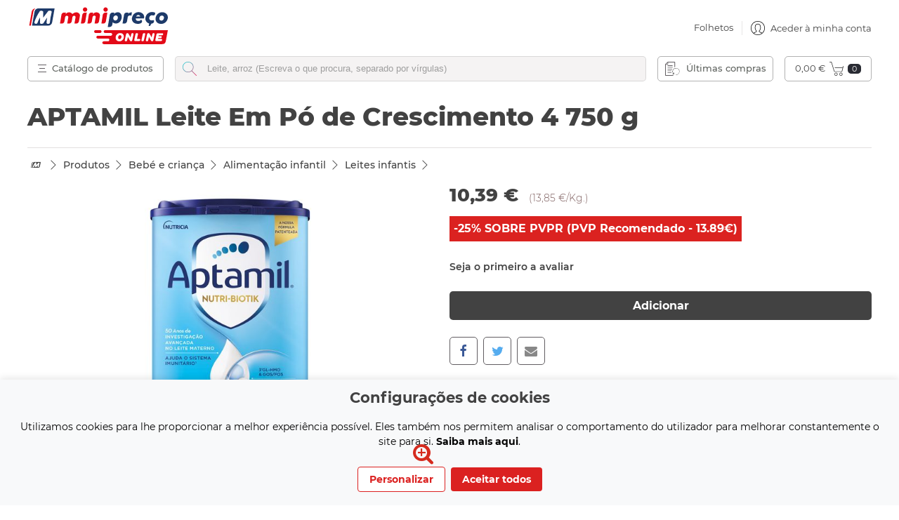

--- FILE ---
content_type: text/html;charset=UTF-8
request_url: https://www.minipreco.pt/produtos/bebe-e-crianca/alimentac%C3%A3o-infantil/leites-infantis/p/261067
body_size: 40278
content:
<!DOCTYPE html>
<html lang="pt">
<head>

    <!-- Necesario dado que hay slots que solo cargan cuando se usa un dispositivo mobile, y no son editables desde SE
         a menos que se cargue la pagina mobile. Cuando los componentes sean responsive, todo el codigo marcado *SEMR*
         se puede borrar -->
    <!-- SEMR -->
    <title>
		APTAMIL Leite Em P&oacute; de Crescimento 4 750 g | LEITE INFANTIL | Minipre&ccedil;o</title>

	<style>
           .cookie-consent-banner {
               display: none;
               position: fixed;
               bottom: 0;
               left: 0;
               right: 0;
               background-color: #f8f9fa;
               box-shadow: 0 -2px 10px rgba(0, 0, 0, 0.1);
               color: black;
               padding: 15px;
               font-size: 14px;
               text-align: center;
               z-index: 1000;
           }

           .cookie-consent-button {
               border: none;
               padding: 8px 16px;
               text-align: center;
               text-decoration: none;
               display: inline-block;
               font-size: 14px;
               margin: 4px 2px;
               cursor: pointer;
               border-radius: 4px;
           }

           .cookie-consent-button:hover {
               box-shadow: 0 -2px 5px rgba(0, 0, 0, 0.2);
           }

           .cookie-consent-button:active {
               opacity: .5;
           }

           .cookie-consent-button.btn-success {
               background-color: #34a853;
               color: white;
           }

           .cookie-consent-button.btn-grayscale {
               background-color: #dfe1e5;
               color: black;
           }

           .cookie-consent-button.btn-outline {
               background-color: #e6f4ea;
               color: #34a853;
           }

           .cookie-consent-options {
               display: flex;
               justify-content: center;
               flex-wrap: wrap;
               margin-bottom: 10px;
           }

           .cookie-consent-options label {
               margin: 0 10px;
               font-size: 14px;
           }

           .cookie-consent-options input {
               margin-right: 5px;
           }
    </style>

	<script type='text/javascript'>
			var _conv_page_type = "detailProduct";
		</script>
	<meta http-equiv="Content-Type" content="text/html; charset=utf-8"/>

	<meta name="description" content="APTAMIL Leite Em Pó de Crescimento 4 750 g" />
		<meta name="robots" content="index,follow" />
		<meta name="HandheldFriendly" content="True" />
		<meta name="MobileOptimized" content="device-width" />
		<meta name="viewport" content="width=device-width" />
		<meta name="viewport" content="width=device-width, initial-scale=1.0">

	<meta property="og:title" content="APTAMIL Leite Em P&oacute; de Crescimento 4 750 g | LEITE INFANTIL | Minipre&ccedil;o">

	<meta property="og:description" content="APTAMIL Leite Em Pó de Crescimento 4 750 g ">
	<meta property="og:url" content="">

	<meta property="og:site_name" content="minipreco.pt">
	<meta property="fb:admins" content="minipreco">
	<meta name="google-site-verification" content="e3rzV6EHG2BS1OcalUq_JQGfQBD8eYfa66OA_FwHxxk" />

	<link rel="shortcut icon" type="image/x-icon" media="all" href="/_ui/desktop/theme-dia/images/minipreco/icons/favicon.ico" />

	<link rel="canonical" href="https://www.minipreco.pt/produtos/bebe-e-crianca/alimentac%C3%A3o-infantil/leites-infantis/p/261067" />


	<link rel="stylesheet" href="/_ui/desktop/common/blueprint/print.css" type="text/css" media="print" />

	<link rel="stylesheet" type="text/css" media="all" href='/wro/dia_css_bundle_001-61b1f8107cf1b7454a3d3f4999f6533.css'/>

		<link rel="stylesheet" type="text/css" media="all" href="/_ui/addons/frauddetectionaddon/desktop/common/css/frauddetectionaddon.css" />
		<link rel="stylesheet" type="text/css" media="all" href="/_ui/addons/queuedcartaddon/responsive/common/css/queuedcartaddon.css" />
		<link rel="stylesheet" type="text/css" media="all" href="/_ui/addons/diastorefrontaddon/desktop/common/css/diastorefrontaddon.css" />
		<link rel="stylesheet" type="text/css" media="all" href="/_ui/addons/smarteditaddon/responsive/common/css/smarteditaddon.css" />
		<link rel="stylesheet" type="text/css" media="all" href='/wro/dia_css_bundle_002-b8263b4de29c6f43b3d513dd57c1d49.css'/>

		<link rel="stylesheet" type="text/css" media="all" href="/_ui/desktop/theme-dia/css/page_product_search_grid.css" />  

		<link rel="stylesheet" type="text/css" media="all" href="/_ui/desktop/theme-dia/css/page_product_detail.css" />
		<link rel="stylesheet" type="text/css" media="all" href="/_ui/desktop/theme-dia/css/page_landings_others.css" />

		<link rel="stylesheet" type="text/css" media="all" href='/wro/dia_css_bundle_003-e50bc53ba799061733711bf44691afba.css'/>


		<link rel="stylesheet" type="text/css" media="all" href='/wro/dia_css_bundle_004-c09ce39918bcf3fd1a3251dff7ea1eef.css'/>

		<link rel="stylesheet" type="text/css" media="screen and (min-width: 1190px)" href="/_ui/desktop/theme-dia/css/large_devices.css" />
		<!--[if IE 9]> <link type="text/css" rel="stylesheet" href="/_ui/desktop/theme-dia/css/ie_9.css" media="screen, projection" /> <![endif]-->
		<!--[if IE 8]> <link type="text/css" rel="stylesheet" href="/_ui/desktop/theme-dia/css/ie_8.css" media="screen, projection" /> <![endif]-->
		<!--[if IE 7]> <link type="text/css" rel="stylesheet" href="/_ui/desktop/theme-dia/css/ie_7.css" media="screen, projection" /> <![endif]-->
		
	<script type="text/javascript" src="/_ui/desktop/common/js/jquery-1.7.2.min.js"></script>

	<script>
	  var doc = document.documentElement;
	  doc.setAttribute('data-useragent', navigator.userAgent);
	</script>
	
	<!-- Global site tag (gtag.js) - Google Analytics -->
	<script async src="https://www.googletagmanager.com/gtag/js?id=UA-171105666-1"></script>
	<script>
	window.dataLayer = window.dataLayer || [];
	function gtag(){dataLayer.push(arguments);}

	if(localStorage.getItem('consentMode') === null){
          gtag('consent', 'default', {
               'ad_storage': 'denied',
               'analytics_storage': 'denied',
               'personalization_storage': 'denied',
               'functionality_storage': 'denied',
               'security_storage': 'denied',
            });
      } else {
          gtag('consent', 'default', JSON.parse(localStorage.getItem('consentMode')));
      }

	gtag('js', new Date());
	
	gtag('config', 'UA-171105666-1');
	</script>
	
<script>(window.BOOMR_mq=window.BOOMR_mq||[]).push(["addVar",{"rua.upush":"false","rua.cpush":"true","rua.upre":"false","rua.cpre":"true","rua.uprl":"false","rua.cprl":"false","rua.cprf":"false","rua.trans":"SJ-4297b53a-6a78-4b72-a17d-9efb6a6ba5d5","rua.cook":"false","rua.ims":"false","rua.ufprl":"false","rua.cfprl":"true","rua.isuxp":"false","rua.texp":"norulematch","rua.ceh":"false","rua.ueh":"false","rua.ieh.st":"0"}]);</script>
                              <script>!function(e){var n="https://s.go-mpulse.net/boomerang/";if("False"=="True")e.BOOMR_config=e.BOOMR_config||{},e.BOOMR_config.PageParams=e.BOOMR_config.PageParams||{},e.BOOMR_config.PageParams.pci=!0,n="https://s2.go-mpulse.net/boomerang/";if(window.BOOMR_API_key="B2NEY-ST8W4-ZFU7J-65FK3-GHTHR",function(){function e(){if(!o){var e=document.createElement("script");e.id="boomr-scr-as",e.src=window.BOOMR.url,e.async=!0,i.parentNode.appendChild(e),o=!0}}function t(e){o=!0;var n,t,a,r,d=document,O=window;if(window.BOOMR.snippetMethod=e?"if":"i",t=function(e,n){var t=d.createElement("script");t.id=n||"boomr-if-as",t.src=window.BOOMR.url,BOOMR_lstart=(new Date).getTime(),e=e||d.body,e.appendChild(t)},!window.addEventListener&&window.attachEvent&&navigator.userAgent.match(/MSIE [67]\./))return window.BOOMR.snippetMethod="s",void t(i.parentNode,"boomr-async");a=document.createElement("IFRAME"),a.src="about:blank",a.title="",a.role="presentation",a.loading="eager",r=(a.frameElement||a).style,r.width=0,r.height=0,r.border=0,r.display="none",i.parentNode.appendChild(a);try{O=a.contentWindow,d=O.document.open()}catch(_){n=document.domain,a.src="javascript:var d=document.open();d.domain='"+n+"';void(0);",O=a.contentWindow,d=O.document.open()}if(n)d._boomrl=function(){this.domain=n,t()},d.write("<bo"+"dy onload='document._boomrl();'>");else if(O._boomrl=function(){t()},O.addEventListener)O.addEventListener("load",O._boomrl,!1);else if(O.attachEvent)O.attachEvent("onload",O._boomrl);d.close()}function a(e){window.BOOMR_onload=e&&e.timeStamp||(new Date).getTime()}if(!window.BOOMR||!window.BOOMR.version&&!window.BOOMR.snippetExecuted){window.BOOMR=window.BOOMR||{},window.BOOMR.snippetStart=(new Date).getTime(),window.BOOMR.snippetExecuted=!0,window.BOOMR.snippetVersion=12,window.BOOMR.url=n+"B2NEY-ST8W4-ZFU7J-65FK3-GHTHR";var i=document.currentScript||document.getElementsByTagName("script")[0],o=!1,r=document.createElement("link");if(r.relList&&"function"==typeof r.relList.supports&&r.relList.supports("preload")&&"as"in r)window.BOOMR.snippetMethod="p",r.href=window.BOOMR.url,r.rel="preload",r.as="script",r.addEventListener("load",e),r.addEventListener("error",function(){t(!0)}),setTimeout(function(){if(!o)t(!0)},3e3),BOOMR_lstart=(new Date).getTime(),i.parentNode.appendChild(r);else t(!1);if(window.addEventListener)window.addEventListener("load",a,!1);else if(window.attachEvent)window.attachEvent("onload",a)}}(),"".length>0)if(e&&"performance"in e&&e.performance&&"function"==typeof e.performance.setResourceTimingBufferSize)e.performance.setResourceTimingBufferSize();!function(){if(BOOMR=e.BOOMR||{},BOOMR.plugins=BOOMR.plugins||{},!BOOMR.plugins.AK){var n="true"=="true"?1:0,t="",a="amiuubax3siaw2lssiqq-f-490884fe6-clientnsv4-s.akamaihd.net",i="false"=="true"?2:1,o={"ak.v":"39","ak.cp":"1337819","ak.ai":parseInt("805353",10),"ak.ol":"0","ak.cr":10,"ak.ipv":4,"ak.proto":"h2","ak.rid":"7c2cf20b","ak.r":50796,"ak.a2":n,"ak.m":"dscr","ak.n":"ff","ak.bpcip":"3.17.74.0","ak.cport":34522,"ak.gh":"23.209.83.218","ak.quicv":"","ak.tlsv":"tls1.3","ak.0rtt":"","ak.0rtt.ed":"","ak.csrc":"-","ak.acc":"","ak.t":"1769116193","ak.ak":"hOBiQwZUYzCg5VSAfCLimQ==t9shxCML1UNqo+RUBedI8P+7dVp2B67kKYnl37GNVF7gLlwc4OUtgseQxNsHSrI0VJVbvEZrl6Vw/wyeaAhogIP3C5uCpTBCK08SQmCD506WRda8Z5oL6XQGsdVNt2Yt5zc/RIvUp+DpXbN3TVcFbMh0Q+V/z3XCn44pC9iSrJf+/n2b+jyX7107MGA7X8WaKxin1H2a41+mlChX8BrU3YGzUzg4npWMSIWVMLWHAmtYGjzQBg6ca4fQxmb/WUA5P8rawSAOUdBQLSz1HTtHUvO6hcmSAh2SRKMyKBAJFkUU2MkLUCAPXpvcP2kWBzEMs3KGFPW5GKvWnYsc8FTJMbjovFbkOKvcxallmCkK/6cKyROPMC56O08CGJaPLNcdkNfmOjwGK4waeGIJJzbfZ/GOiuVUgoHpADYAMxtRNdg=","ak.pv":"6","ak.dpoabenc":"","ak.tf":i};if(""!==t)o["ak.ruds"]=t;var r={i:!1,av:function(n){var t="http.initiator";if(n&&(!n[t]||"spa_hard"===n[t]))o["ak.feo"]=void 0!==e.aFeoApplied?1:0,BOOMR.addVar(o)},rv:function(){var e=["ak.bpcip","ak.cport","ak.cr","ak.csrc","ak.gh","ak.ipv","ak.m","ak.n","ak.ol","ak.proto","ak.quicv","ak.tlsv","ak.0rtt","ak.0rtt.ed","ak.r","ak.acc","ak.t","ak.tf"];BOOMR.removeVar(e)}};BOOMR.plugins.AK={akVars:o,akDNSPreFetchDomain:a,init:function(){if(!r.i){var e=BOOMR.subscribe;e("before_beacon",r.av,null,null),e("onbeacon",r.rv,null,null),r.i=!0}return this},is_complete:function(){return!0}}}}()}(window);</script></head>

<body class="page-DIAproductDetails pageType-ProductPage template-pages-product-productLayout2Page  smartedit-page-uid-DIAproductDetails smartedit-page-uuid-eyJpdGVtSWQiOiJESUFwcm9kdWN0RGV0YWlscyIsImNhdGFsb2dJZCI6ImRpYUNvbnRlbnRDYXRhbG9nIiwiY2F0YWxvZ1ZlcnNpb24iOiJPbmxpbmUifQ== smartedit-catalog-version-uuid-diaContentCatalog/Online 
language-pt">
		<script type="text/javascript" src="/_ui/shared/js/analyticsmediator.js"></script>
<script>
	
			obj= {
				'productoid' : "261067",
				'identifier' : "261067",
				'fn' : "APTAMIL Leite Em Pó de Crescimento 4 750 g",
				'brand' : "APTAMIL",
				'categoryName' : "'Produtos','Bebé e criança','Alimentação infantil','Leites infantis'",
				'categorySFS' : "[002.023.00802, 002.023.00000, A00.000.00000, 002.000.00000]", // Incidencia DIAEC-584, EMF, 201507
				'prize' : "10.39",
				'amount' : "10.39",
				'currency' : "EUR",
				'url' : "https://www.minipreco.pt/produtos/bebe-e-crianca/alimentac%C3%A3o-infantil/leites-infantis/p/261067",
				'photo' : "https://wwhttps://s3.minipreco.pt/medias/h77/ha6/9073161797662.jpg",
				'logged' : "no",
				'email' : ""
			};
			//Customized Data Layer statements go here; note below instructions
	
			 	
			 		obj["typePage"] = "detailProduct" ;
			 
			 		obj["postalCode"] = "2820-287" ;
			 
	 dataLayer = [ obj ]; 
	 
	  </script>

	<noscript>
		<iframe src="//www.googletagmanager.com/ns.html?id=GTM-WZ45NN7"
			height="0" width="0" style="display: none; visibility: hidden">
		</iframe>
	</noscript>
	<!-- End Google Tag Manager (noscript) -->
	<script>
		(function(w, d, s, l, i) {
			w[l] = w[l] || [];
			w[l].push({
				'gtm.start' : new Date().getTime(),
				event : 'gtm.js'
			});
			var f = d.getElementsByTagName(s)[0], j = d.createElement(s), dl = l != 'dataLayer' ? '&l='
					+ l
					: '';
			j.async = true;
			j.src = '//www.googletagmanager.com/gtm.js?id=' + i + dl;
			f.parentNode.insertBefore(j, f);
		})(window, document, 'script', 'dataLayer', 'GTM-WZ45NN7');
	</script>


<script type="text/javascript">
/* Google Analytics */

/* (EMF) , 20160328, [DIAEC-1964] */
var _gaq = _gaq || [];


		_gaq.push(['_setCustomVar', 2, 'CategoryOfProduct', 'LEITE INFANTIL,Leites Infantis', 3]);
	

function trackAddToCart_google(productCode, quantityAdded) {
	_gaq.push(['_trackEvent', 'Cart', 'AddToCart', productCode, quantityAdded]);
}

function trackUpdateCart(productCode, initialQuantity, newQuantity) {
	if (initialQuantity != newQuantity) {
		if (initialQuantity > newQuantity) {
			_gaq.push(['_trackEvent', 'Cart', 'RemoveFromCart', productCode, initialQuantity - newQuantity]);
		} else {
			_gaq.push(['_trackEvent', 'Cart', 'AddToCart', productCode, newQuantity - initialQuantity]);
		}
	}
}

function trackRemoveFromCart(productCode, initialQuantity) {
	_gaq.push(['_trackEvent', 'Cart', 'RemoveFromCart', productCode, initialQuantity]);
}

if (window.mediator){
	window.mediator.subscribe('trackAddToCart', function(data) {
		if (data.productCode && data.quantity)
		{
			trackAddToCart_google(data.productCode, data.quantity);
		}
	});

	window.mediator.subscribe('trackUpdateCart', function(data) {
		if (data.productCode && data.initialCartQuantity && data.newCartQuantity)
		{
			trackUpdateCart(data.productCode, data.initialCartQuantity, data.newCartQuantity);
		}
	});

	window.mediator.subscribe('trackRemoveFromCart', function(data) {
		if (data.productCode && data.initialCartQuantity)
		{
			trackRemoveFromCart(data.productCode, data.initialCartQuantity);
		}
	});	
}


</script>
<div class="overlay-nav-menu"></div>
		<div class="overlay-user-menu"></div>
		<div class="overlayTablet"></div>

		<input type="hidden" name="lambdaEndpoint" id="iot-lambda-endpoint" value="https://wew2q9t1z8.execute-api.eu-west-1.amazonaws.com/pro/iot/keys" />

		<div class="overlayTablet"></div>
		
		<div id="wrapper">
			<div id="page">
				<header class="header">
					<a href="#skip-to-content" class="skiptocontent" data-role="none">text.skipToContent</a>
					<a href="#skiptonavigation" class="skiptonavigation" data-role="none">text.skipToNavigation</a>
					<input type="hidden" id="bagProductCode" value="301866">

<img src="https://mtriks.psales.pt/m.php?idsite=4&amp;rec=1" style="border:0;display: none;" alt="" />

<script id="cartSummaryRowTemplate" type="text/x-jsrender">

	<li class="cartSummaryEntriesList-entry" data-productcode="{{:productCode}}" data-entrynumber="{{:entryNumber}}">

		<div class="product-removeProductFromCart">
		   {{if !envase  && !impuesto }}
 			 <button id="productRemoveCart_{{:productCode}}" class="product-removeProductFromCart-button" type="button" data-productcode="{{:productCode}}"></button>
		 {{/if}}
		</div>

		<div class="cartSummaryEntriesList-entry-firstColumn">
			<img itemprop="image" src="{{:imageUrl}}" alt="{{:productName}}" title="{{:productName}}" class="prod_image_img crispImage" onerror="missingImage(this);" />
		</div>

		<div class="cartSummaryEntriesList-entry-info">
			<div class="cartSummaryEntriesList-entry-secondColumn">
				<h2>{{:productName}}</h2>
				<ul class="block cart-promotions"></ul>
			</div>

			<div class="cartSummaryEntriesList-entry-thirdColumn">
                    <form name="UpdateQuantityForm" class="UpdateQuantityForm" action="/cart/updatePopupCartQuantityByProduct" method="post" data-productcode="{{:productCode}}" data-productdescription="{{:productName}}">
                        <input type="hidden" class="entryNumber" name="entryNumber" value="{{:entryNumber}}">
                        <input type="hidden" class="productCode" name="productCodePost" value="{{:productCode}}">
                        <input type="hidden" class="initialQuantity" name="initialQuantity" value="{{:productQuantity}}">
                        <input type="hidden" class="quantity" name="quantity" value="">
                        <input type="hidden" class="soldByType" name="soldByType" value="{{:soldByType}}">
						{{if !envase && !impuesto }}
                        <div class="block product-addToCart" data-productcode="{{:productCode}}">
                            <select id="productUpdateQuantityCart_{{:productCode}}" class="block product-form-quantitySelect  mediumGrey boldWeight" data-productcode="{{:productCode}}" data-cartquantity="{{:productQuantity}}" data-oldquantity="{{:productQuantity}}"  data-soldbytype="{{:soldByType}}" data-maxorderquantity="{{:maxOrderQuantity}}">
                            </select>

                            <input type="tel" id="quantityByProduct_{{:productCode}}" name="freequantity" size="1" class="block product-freeQuantity boldWeight mediumGrey background-ultraLightGrey hidden" value="{{:productQuantity}}" data-oldquantity="{{:productQuantity}}" data-productcode="{{:productCode}}" data-soldbytype="{{:soldByType}}" data-maxorderquantity="{{:maxOrderQuantity}}" placeholder="" autocomplete="off">

                            <button type="button" class="block product-freeQuantity-submit background-green hidden" disabled="" data-productcode="{{:productCode}}"></button>
                        </div>
                         {{/if}}
                         
                         {{if envase || impuesto }}
                        <div class="block product-addToCart" data-productcode="{{:productCode}}">
                            <select id="productUpdateQuantityCart_{{:productCode}}" disabled="disabled" class="block product-form-quantitySelect  mediumGrey boldWeight" data-productcode="{{:productCode}}" data-cartquantity="{{:productQuantity}}" data-oldquantity="{{:productQuantity}}"  data-soldbytype="{{:soldByType}}" data-maxorderquantity="{{:maxOrderQuantity}}">
                            </select>

                            <input type="tel" id="quantityByProduct_{{:productCode}}" disabled="disabled" name="freequantity" size="1" class="block product-freeQuantity boldWeight mediumGrey background-ultraLightGrey hidden" value="{{:productQuantity}}" data-oldquantity="{{:productQuantity}}" data-productcode="{{:productCode}}" data-soldbytype="{{:soldByType}}" data-maxorderquantity="{{:maxOrderQuantity}}" placeholder="" autocomplete="off">

                            <button type="button" class="block product-freeQuantity-submit background-green hidden" disabled="" data-productcode="{{:productCode}}"></button>
                        </div>
                         {{/if}}
                    </form>
               
			</div>

			<div class="cartSummaryEntriesList-entry-fourthColumn">
				{{if !offer }}
					{{:productUnitPrice}}
				{{/if}}

				{{if offer }}
					<del>
						{{:productUnitPrice}}
					</del>
				{{/if}}
			</div>

			<div class="cartSummaryEntriesList-entry-fifthColumn">
				{{:totalPrice}}
			</div>
		</div>
	</li>
</script>

<script id="minicartRowTemplate" type="text/x-jsrender">
	<li class="cartEntriesList-entry" data-productCode="{{:productCode}}">
		<div class="product-removeProductFromCart miniCart-product-removeProductFromCart textAlignCenter">
		 {{if !envase && !impuesto }}
			<button id="productRemove_{{:productCode}}" class="block  miniCart-product-removeProductFromCart-button  product-removeProductFromCart-button" type="button" data-productcode="{{:productCode}}"></button>
		 {{/if}}
		</div>
		<div class="prod_image">
		    {{if !envase && !impuesto }}
                <a id="imageRemoveCart_{{:productCode}}" href="{{:productUrl}}">
                    <img itemprop="image" src="{{:imageUrl}}" alt="{{:productName}}" title="{{:productName}}" class="prod_image_img crispImage" onerror="missingImage(this);" />
                </a>
            {{else}}
                    <img itemprop="image" src="{{:imageUrl}}" alt="{{:productName}}" title="{{:productName}}" class="prod_image_img crispImage" onerror="missingImage(this);" />
            {{/if}}
		</div>
		
		<div class="prod_info">
		     {{if !envase && !impuesto }}
                <a href="{{:productUrl}}">
                    <p class="prod_name">
                        {{:productName}}
                    </p>
                </a>
             {{else}}
                    <p class="prod_name">
                        {{:productName}}
                    </p>
             {{/if}}

			<div class="price-and-qty">
			   
                    <form name="UpdateQuantityForm" class="UpdateQuantityForm  miniCart-updateQuantityForm" action="/cart/updatePopupCartQuantityByProduct" method="POST" data-productcode="{{:productCode}}" data-productdescription="{{:productName}}">

                        <input type="hidden" class="entryNumber" name="entryNumber" value="{{:entryNumber}}">
                        <input type="hidden" class="productCode" name="productCodePost" value="{{:productCode}}">
                        <input type="hidden" class="initialQuantity" name="initialQuantity" value="{{:productQuantity}}">
                        <input type="hidden" class="quantity" name="quantity" value="">
                        <input type="hidden" class="soldByType" name="soldByType" value="{{:soldByType}}">
 				   {{if !envase && !impuesto }}
                        <div class="product-addToCart miniCart-product-addToCart " data-productcode="{{:productCode}}" >
                            <select id="productUpdateQuantity_{{:productCode}}" class="product-form-quantitySelect miniCart-product-form-quantitySelect mediumGrey boldWeight" data-productcode="{{:productCode}}" data-cartquantity="{{:productQuantity}}" data-oldquantity="{{:productQuantity}}"  data-soldbytype="{{:soldByType}}" data-maxorderquantity="{{:maxOrderQuantity}}">
                            </select>

                            <input type="tel" id="quantityByProduct_{{:productCode}}" name="freequantity" size="1" class="product-freeQuantity miniCart-product-freeQuantity boldWeight mediumGrey background-ultraLightGrey hidden" value="{{:productQuantity}}" data-oldquantity="{{:productQuantity}}" data-productcode="{{:productCode}}" data-soldbytype="{{:soldByType}}" data-maxorderquantity="{{:maxOrderQuantity}}" placeholder="" autocomplete="off">

                            <button type="button" class="product-freeQuantity-submit background-green hidden"  disabled="" data-productcode="{{:productCode}}"></button>

                        </div>
       				{{/if}}
       
       				{{if envase || impuesto }}
                        <div class="product-addToCart miniCart-product-addToCart " data-productcode="{{:productCode}}" >
                            <select id="productUpdateQuantity_{{:productCode}}" disabled="disabled" class="product-form-quantitySelect miniCart-product-form-quantitySelect mediumGrey boldWeight" data-productcode="{{:productCode}}" data-cartquantity="{{:productQuantity}}" data-oldquantity="{{:productQuantity}}"  data-soldbytype="{{:soldByType}}" data-maxorderquantity="{{:maxOrderQuantity}}">
                            </select>

                            <input type="tel" id="quantityByProduct_{{:productCode}}" disabled="disabled" name="freequantity" size="1" class="product-freeQuantity miniCart-product-freeQuantity boldWeight mediumGrey background-ultraLightGrey hidden" value="{{:productQuantity}}" data-oldquantity="{{:productQuantity}}" data-productcode="{{:productCode}}" data-soldbytype="{{:soldByType}}" data-maxorderquantity="{{:maxOrderQuantity}}" placeholder="" autocomplete="off">

                            <button type="button" class="product-freeQuantity-submit background-green hidden"  disabled="" data-productcode="{{:productCode}}"></button>

                        </div>
       				{{/if}}               
                    </form>
           

				<div class="inputprice">
					<p class="item_price">{{:totalPrice}}</p>
				</div>
			</div>
		</div>
	</li>
</script>

<script>

if (typeof bagProductCode !== 'undefined') {

			$('#productUpdateQuantity_'+ bagProductCode.value).prop('disabled', 'disabled');
			$('#productUpdateQuantityCart_'+ bagProductCode.value).prop('disabled', 'disabled');
			$('#productRemoveCart_'+ bagProductCode.value).remove();
			$('#imageRemoveCart_'+ bagProductCode.value).prop('href', '#');
}

</script>

<input type="hidden" name="baseUrl" id="baseUrl" value="https://www.minipreco.pt" />
	<input type="hidden" name="requestUri" id="requestUri" value="/produtos/bebe-e-crianca/alimentac%C3%A3o-infantil/leites-infantis/p/261067" />
	<input type="hidden" name="queryString" id="queryString" value="" />
	<input type="hidden" name="includeRequestUri" id="includeRequestUri" value="" />
	
	<iframe id="casIFrame" src="https://sso.minipreco.pt/html/gateway.html#https://www.minipreco.pt/produtos/bebe-e-crianca/alimentac%C3%A3o-infantil/leites-infantis/p/261067?" height="0" width="0" tabindex="-1" class="hidden" hidden="true" title="empty"></iframe>
<input id="subscriptionAcceptLegalTermsMsg" type="hidden" value="Ups! Esqueceu-se de aceitar os termos e condições legais."/>
<input id="subscriptionEmailEmptyMsg" type="hidden" value="Deve introduzir um e-mail para se poder inscrever"/>
<input id="subscriptionErrorMsg" type="hidden" value="Erro ao se inscrever"/>

<script type="text/javascript">
    var cartJSONUrl = '/cart/rollover';
    var refreshMiniCartUrl = '/?';
    var rolloverPopupUrl = '';

    var showPosSelectionFormUrl = '/storeSelection/showPosSelectionForm';
    var changeStoreSelectionFormUrl = '/storeSelection/changeStoreSelectionForm';
    
    var productAvailabilityUrl = '/storeSelection/productAvailability';
    var pointOfServiceUrl = '/localStorePreferences/pointOfService/current';

	var pointOfServiceUrlByAddress = '/localStorePreferences/pointOfService/getByAddress';
	var pointOfServiceUrlByCPAddress = '/localStorePreferences/pointOfService/getByCPAddress';
	var pointOfServiceUrlByStore = '/localStorePreferences/pointOfService/getByStore';
	
    //Listas guardas y ÃÂ¯ÃÂ¿ÃÂ½ltimas compras
    var cartUrl = '/cart';
    var savedListGetAllUrl = '/saved-list/get-all';
    var savedListApplyForDataUrl = '/saved-list/saved-list-apply-for-data';
    var orderHistoryGetUrl = '/last-orders/get-order-history';

    //(SHT), 20140414, movido de searchBox.tag, cartar la lista guardada o el pedido en el carrito
    var changeSavedListForCartUrl = '/saved-list/change-saved-list-for-cart';
    var changeOrderHistoryForCartUrl = '/last-orders/change-order-history-for-cart';

    //(JSR), llamada a informacion para obtener la frequencia de envio e-mails
    var savedListInfoListUrl = '/saved-list/infoList';

    //SZF, 20150527, llamada al borrado y edicion de listas guardadas
    var removeSavedListUrl = '/my-account/remove-saved-list';
    var editSavedListUrl = '/my-account/edit-saved-list';
    var removeEntrySavedList = '/my-account/remove-saved-list-entry';

    //SZF, 20150602, llamada a la ediciÃÂ¯ÃÂ¿ÃÂ½n de la super lista
    var editSuperListUrl = '/my-account/edit-super-list';

    //SZF, 20150615, llamada a la funcion que carga en el carrito una super lista
    var changeSuperSavedListForCartUrl = '/saved-list/change-super-saved-list-for-cart';

    // SZF, 20150612, mensaje de error si no se introduce nombre al guardar una super lista
    var superSavedListNameErrorMessage = 'A lista não pode ser guardada, é necessário especificar um nome.';

    //(SHT), 20140414, movido de searchBox.tag, mensaje para decir que no hay listas guardadas o pedidos
    var savedListEmpty = '<tr class="listEmpty"><td>Não tem listas guardadas</td><td></td><td></td></tr>';
    var orderHistoryEmpty = '<tr class="listEmpty"><td>Nenhuma encomenda foi realizada</td><td></td><td></td></tr>';

    //SZF, 20150713, [DIAEC-390], URL para el servicio que comprueba si hay servicio DIA para un codigo postal
    var checkPosPostalCodeUrl = '/storeSelection/checkPosPostalCode';

    //SZF, 20150713, [DIAEC-390], Mensajes para la funcionalidad de comprobar si para un codigo postal hay un punto de servicio
    var postalCodeEmptyMessage = '<div class="mensaje"><h2>Atenção</h2><p> Introduza um código postal válido.</p><div class="imageContent"><div class="cpInvalidoError"></div></div></div>';
    var postalCodeErrorMessage = '<div class="mensaje"><h2>Atenção</h2><p> Ocorreu um erro ao verificar o código postal.</p><div class="imageContent"><div class="imageError"></div></div></div>';

    // SZF, 20150703 [DIAEC-593] URL al servicio de subscripcion a newsletter de DIA
    var diaSubscriptionUrl = '/api/rest/dia/subscription/dia';
    //SZF, 20150612, mensajes para los dialogos de las interacciones con las listas guardadas
    var savedListConfirmRemoveMessage = 'Tem a certeza que deseja eliminar esta lista?';
    var removeProductFromSavedListErrorMessage = 'O produto não pôde ser removido da lista.';

    // SZF, 20150916, internacionalizar botones mensaje de eliminacion de lista guardada
    var savedListConfirmRemoveMessageAccept = 'Aceitar';
    var savedListConfirmRemoveMessageCancel = 'Cancelar';
</script>

<span id="cartpubsubtopic" hidden="true">/dia/cart/</span>
<span id="analyticsTrackingId" hidden="true">UA-171105666-1</span>

<div class="header-wrapper">
	<div id="header">
		<div class="login">
			<button type="button" class="navbar-toggle"><span>menu</span></button>
			<button type="button" class="navbar-usermenu-toggle"></button>

			<!-- usuario no logueado -->
				<div id="opcionesRegistro">
					<span>Aceder à conta </span>
					<ul>
						<li>
							<!-- (CGV), 20181010, [DIAPT-143] - Llamar al login de hybris y no directamente al cas por problemas con redirecciones. -->
											<a href="/login/singlelogin">Entrar</a>
										</li>
						<li>
							<a href="/login/singlelogin/registerview" class="registro">Novo utilizador </a>
						</li>
					</ul>
				</div>
			</div>
		<div class="btn-main-category-mobile">
			<span></span>
			<span></span>
			<span></span>
		</div>

		<a href="https://www.minipreco.pt" class="siteLogo" title="P&aacute;gina inicial"><img
										src="/_ui/desktop/theme-dia/images/minipreco/svg/logo-full-color.svg" alt="P&aacute;gina inicial"/></a>
							<div class="navbar-menu">
			<a class="navbar-menu-item" href="/folhetos" >Folhetos</a>
			
			<span class="divider-vertical"></span>
			
			<div class="folhetos" style="height: 28px;width: 28px;margin: 0 0.5em;">              
                <a class="folhetos-btn" href="https://www.minipreco.pt/folhetos"></a>
            </div>
			
			<div class="user-dropdown">				
				<!-- usuario no logueado -->
					<button class="user-btn-dropdown not-logged">
						<!-- (CGV), 20181010, [DIAPT-143] - Llamar al login de hybris y no directamente al cas por problemas con redirecciones. -->
										<span>Aceder à minha conta</span>
									</button>
				<div id="userMenuDropdown" class="dropdown-content">
					<div class="inner-box">
						<ul>
							<!-- usuario no logueado -->
							<li class="login-and-register">
									<!-- (CGV), 20181010, [DIAPT-143] - Llamar al login de hybris y no directamente al cas por problemas con redirecciones. -->
													<a href="/login/singlelogin" class="btn-login">Aceder à minha conta</a>
												<a href="/login/singlelogin/registerview" class="btn-register">Registar-me</a>
								</li>
							<!-- usuario logueado -->
							<li>

								<!-- usuario no logueado -->
									<a href="/login/singlelogin" title="Últimas compras" class="btn-orders">Últimas compras</a>
								</li>
							<li>
								<!-- usuario no logueado -->
									<a href="/login/singlelogin" title="Listas guardadas" class="btn-saved-list">Listas guardadas</a>
								</li>
							</ul>
					</div>
				</div>
			</div>

<ul class="nav nav-primary">
				</ul>
		</div>

		<div class="cartSection">
			<a href="/cart" class="btn-minicart ico-cart">
				<span class="price">0,00&nbsp;&euro;</span>
				<span class="cart-icon"></span>
				<span class="count">0</span>
			</a>
		</div>


		</div>
</div>

<div id="modalProcesandoPago">
    <p>
        A processar... Por favor, espere uns segundos...</p>
    <div class="pagoCargando">
        <img src="/_ui/desktop/theme-dia/images/dia/nosprite/ajax-loader.gif"/>
            </div>
</div>

<div id="modalProcesandoPagoMbWay">
    <p style="font-size:18px">
        <b>Aguardamos a confirmação do pagamento.</b></br>
        <b>Por favor, confirme o pagamento da sua encomenda na APP MB WAY associada ao número de telefone. <span id="mbWayPhoneText"></span>.</b></br>
        <b>Caso o pagamento não seja confirmado dentro de 10 minutos, o mesmo será cancelado.</b></br></br>
        <b>Por favor não feche esta janela para que a sua encomenda seja processada corretamente.</b></br></br></br>
    </p>
    <div class="pagoCargando">
        <img src="/_ui/desktop/theme-dia/images/dia/nosprite/ajax-loader.gif"/>
            </div>
</div>


<input type="hidden" value="Estamos a adicionar a sua lista ao carrinho de compras. Por favor, aguarde alguns segundos ..." id="superListLoadingMsg"/>
<input type="hidden" value="Estamos a exportar a sua lista para o seu carrinho de compras. Por favor, espere uns segundos..." id="savedListLoadingMsg"/>
<input type="hidden" value="Estamos a carregar a sua encomenda no carrinho. Por favor, espere alguns segundos..." id="orderHistoryLoadingMsg"/>

<input type="hidden" value="Estamos a preparar a sua Lista de compras para poder editá-la. Por favor, aguarde alguns segundos ..." id="superListEditingMsg"/>

<div id="modalCargandoCarrito">
    <p id="modalCargandoCarritoParagraph" style="padding: 30px"></p>
    <div class="modalCargando">
        <img src="/_ui/desktop/theme-dia/images/dia/nosprite/ajax-loader.gif"/>
            </div>
</div>

<span class="userPostalCode" hidden="true"></span>
<span class="userPointOfServiceCode" hidden="true"></span>
<span class="pointOfServiceAuchan" hidden="true"></span>
<a id="skiptonavigation"></a>

					<div id="store_selection_question_popup" class="store_selection_question_popup"></div>
					<div id="savedlist_applyfor_data_popup" class="savedlist_applyfor_data_popup"></div><div id="savedlist_remove_popup" class="savedlist_remove_popup"></div><div class="navigation-wrapper">
							<div class="navigation-bar">
								<a href="#" class="btn-product-catalog">
										<span class="hamburger-icon">
											<span></span>
											<span></span>
											<span></span>
										</span>
									<span class="hamburger-text">
										Catálogo de produtos</span>
								</a>


								<script id="savedListRowTemplate" type="text/x-jsrender">
	<tr>
		<input type="hidden" value="{{:code}}" id="code_{{:code}}" />
		<td width="70%">
			<strong>{{:name}}</strong><br>
			<span class="icon-calendar"> {{:createdDate}}</span>
		</td>
		<td width="20%">
			<input id="loadSavedListButton" type="button" value="Adicionar lista ao carrinho" class="positive"/>
				</td>	
		<td width="10%"><input id="editSavedListButton" type="button" value="" class="light_positive"/></td>
	 </tr>
</script>

<script id="savedListRowTemplateAnonymous" type="text/x-jsrender">
	<tr>
		<input type="hidden" value="{{:code}}" id="code_{{:code}}" />
		<td width="70%">{{:name}}</td>
		<td width="20%"></td>
		<td width="10%"></td>
	 </tr>
</script>

<script id="orderHistoryRowTemplate" type="text/x-jsrender">
	<tr>
		<input type="hidden" value="{{:code}}" id="code_{{:code}}" />
		<td width="70%" ><span class="icon-calendar"> <strong>{{:createdDate}}</strong></span>
		<br>Total:&nbsp;<strong>{{:totalPrice}}</strong> <small>({{:productsNumber}} Produtos)</small></td>
		<td width="30%" >
			<input id="loadOrderHistoryListButton" type="button" value="Adicionar encomenda ao carrinho" class="positive"/>
				</td>
	 </tr>
</script>

<script id="orderHistoryRowTemplateAnonymous" type="text/x-jsrender">
	<tr>
		<input type="hidden" value="{{:code}}" id="code_{{:code}}" />
		<td width="70%" >{{:name}}</td>
		<td width="30%" ></td>
	 </tr>
</script>

<div class="search search-narrow" itemscope itemtype="http://schema.org/WebSite">
	<meta itemprop="url" content="/"/>
<form itemprop="potentialAction" itemscope itemtype="http://schema.org/SearchAction" name="search_form" method="get" action="/search">
<meta itemprop="target" content="/search?text={text}"/>
		<input onclick="javascript:ACC.cartpopup.askPosAuchan();" itemprop="query-input" id="search" class="text" type="text" name="text" value="" placeholder="Leite, arroz (Escreva o que procura, separado por vírgulas)" data-options='{"autocompleteUrl" : "/search/autocomplete/comp_00000338","maxResults" : "10","minCharactersBeforeRequest" : "3","waitTimeBeforeRequest" : "500","displayProductImages" : true, "deviceType" : "desktop"}' />
				<input class="button" type="image" src="/_ui/desktop/theme-dia/images/dia/svg/search.svg" alt="" />
		</form>
	<div class="autocompleteResults"></div>
</div>

<!-- usuario no logueado -->
	<a href="/login/singlelogin" title="Últimas compras" class="btn-orders">
		<svg xmlns="http://www.w3.org/2000/svg" width="22" height="22" viewBox="0 0 22 22">
			<g fill="none" fill-rule="evenodd">
				<path fill="#625E62" d="M9.762 15.95h-4.95c-.227 0-.412.185-.412.413 0 .227.185.412.412.412h4.95c.228 0 .413-.185.413-.412 0-.228-.185-.413-.413-.413zm2.562 4.125H1.925V5.225h2.888c.227 0 .412-.185.412-.412V1.925H14.3v6.414c0 .228.185.413.412.413.228 0 .413-.185.413-.413V1.512c0-.227-.185-.412-.412-.412h-9.9c-.055 0-.11.011-.16.032-.024.01-.042.028-.063.042-.023.015-.05.027-.07.046l-3.3 3.3c-.019.02-.03.045-.044.067-.015.023-.034.042-.044.066-.02.05-.032.105-.032.16v15.675c0 .227.185.412.412.412h10.812c.228 0 .413-.185.413-.412 0-.228-.185-.413-.413-.413zM4.4 2.508V4.4H2.508L4.4 2.508zm5.362 10.967h-4.95c-.227 0-.412.185-.412.412 0 .228.185.413.412.413h4.95c.228 0 .413-.185.413-.413 0-.227-.185-.412-.413-.412zm1.65-7.425h-6.6c-.227 0-.412.185-.412.413 0 .227.185.412.412.412h6.6c.228 0 .413-.185.413-.412 0-.228-.185-.413-.412-.413zm.413 2.888c0-.228-.185-.413-.412-.413h-6.6c-.228 0-.413.185-.413.412 0 .228.185.413.412.413h6.6c.228 0 .413-.185.413-.412zM11 11.412c0-.227-.185-.412-.412-.412H4.813c-.228 0-.413.185-.413.412 0 .228.185.413.412.413h5.776c.227 0 .412-.185.412-.412z" transform="translate(-1017.000000, -73.000000) translate(113.000000, 20.000000) translate(904.000000, 53.000000)"/>
				<path fill="#000" d="M17.633 19.23l.126.33c-.257.08-.52.142-.788.186l.07-.014.007.113c-.09.006-.181.01-.273.013l-.275.005v-.597c.171 0 .341-.005.51-.016l.008.131c.209-.039.414-.09.615-.152zm1.031-.446l.205.296c-.23.13-.47.245-.72.343l-.154-.321c.232-.09.455-.197.67-.318zm.877-.63l.272.25c-.193.172-.4.332-.619.477l-.228-.282c.203-.135.395-.284.575-.444zm-7.991.546v-.41h1.397l-.46-.465-.018-.022c-.594-.84-.919-1.847-.919-2.903 0-2.76 2.216-5 4.95-5l.215.003c.007-.002.016-.001.024 0 .104.003.207.008.31.014l-.003.032c.157.028.312.062.465.102l-.107.336c-.126-.033-.252-.061-.38-.085l-.014.21c-.169-.01-.339-.015-.51-.015l-.001-.246c-2.539 0-4.597 2.081-4.597 4.65 0 .977.299 1.908.846 2.688l.588.594V16.5h.414v1.995l-.207.205H11.55zm8.712-1.355l.326.188c-.146.207-.308.405-.486.59l-.292-.229c.165-.172.316-.356.452-.549zm.498-.92l.364.118c-.092.232-.202.456-.33.672l-.341-.165c.119-.2.222-.41.307-.625zm.264-1.003l.384.042c-.034.245-.087.486-.159.722l-.372-.093c.067-.22.116-.444.147-.671zm.4-1.066c.017.158.026.318.026.478 0 .092-.002.177-.007.264l-.386-.018c.004-.08.006-.16.006-.246 0-.149-.008-.297-.023-.444zm-.252-1.09c.085.232.15.47.197.714l-.381.059c-.043-.226-.104-.448-.183-.664zm-.503-.998c.14.21.261.43.365.658l-.358.133c-.096-.211-.21-.416-.339-.612zm-.74-.882c.187.177.36.368.515.569l-.316.2c-.145-.186-.306-.363-.48-.528zm-.943-.716c.226.136.441.287.643.451l-.26.26c-.187-.153-.386-.293-.596-.42zm-1.087-.503c.254.087.501.19.738.31l-.189.306c-.22-.112-.449-.208-.685-.288z" transform="translate(-1017.000000, -73.000000) translate(113.000000, 20.000000) translate(904.000000, 53.000000)"/>
			</g>
		</svg>
		Últimas compras</a>
<div class="yCmsComponent cartSection">
<script id="miniCartTemplate" type="text/x-jquery-tmpl">
/*<![CDATA[*/
	<dt>items - </dt>
	<dd>{{= totalPrice.formattedValue}}</dd>
/*]]>*/
</script>

<script type="text/javascript">
	var refreshMiniCartUrl = '/cart/miniCart/TOTAL/?';
	var rolloverPopupUrl = '/cart/rollover';
	var cartJSONUrl = '/cart/rollover';
</script>
<a href="/cart" class="btn-minicart ico-cart">
	<span class="price">0,00&nbsp;&euro;</span>
	<span class="cart-icon"></span>
	<span class="count">0</span>
</a>

<div id="cart-block">
	<div id="cart_header">
		<div id="cart_content"></div>
	</div>

	<div class="cargando"></div>
	
<div id="rollover_cart_popup" class="cart_popup">
	<div class="inner-box">
		<div class="bg-white position-relative">
			<script type="text/javascript">
	var savedListSaveUrl = '/saved-list/save';
	var cartEmptyUrl = '/cart/cartEmpty';
	var saveErrorMessage = '<div class="mensaje"><h2>Atenção</h2><p>Ocorreu um problema ao guardar a lista, por favor tente de novo.</p></div>';
	var tagContainer = 'cartPopup';
</script>

<span class="pointOfService" hidden="true"></span>
<span class="deliveryMode" hidden="true"></span>

<div class="first-block">
	<div class="title">
		<a href="#" class="close icon-times" id="ajax_cart_close" title="Fechar " alt="Fechar "></a>
	</div>
	<div class="cart_modal_popup empty-popup-cart" style="">
		<ul class="cart-empty-text">
			<li class="cart-empty-msg">Seu carrinho está vazio</li>
			<li class="cart-empty-legend">Adicione produtos a ele.</li>
		</ul>
	</div>
	<ul class="cartEntriesList" data-number-of-entries=""></ul>
</div>

<div class="second-block mini-cart-totals hidden">
	<ul class="cartTotal">
		<li class="cartTotal-subTotal"> <span>0,00 &euro;</span></li>
		<li class="cartTotal-savings">Poupança total:<span>0,00 &euro;</span></li>
<li class="cartTotal-total">Total:<span>0,00 &euro;</span></li>
	</ul>
	<div class="cart-actions">
		<input type="button" id="doEmptyCartButton" class="doEmptyCartBut" title="Limpar" value="Limpar"/>
		</div>
	<div class="links">
		<a href="/cart" class="positive">
			Ver carrinho 	</a>
	</div>
</div>
<div id="savedlist_applyfor_data_popup" class="savedlist_applyfor_data_popup"></div>
		</div>
	</div>
</div></div>
</div><div id="cart_popup" class="cart_popup"></div></div>
						</div>
					</header>

				<div id="content">
					<a id="skip-to-content"></a>
					<div id="globalMessages">
            </div>

        <div class="product-name">
                <h1 itemprop="name">APTAMIL Leite Em Pó de Crescimento 4 750 g</h1>
            </div>
        <div id="breadcrumb" class="breadcrumb">
			<ul itemscope itemtype="http://schema.org/BreadcrumbList">

	<li class="icon-logotipo-dia-tantoporciento"></li>
	
	<li class="" itemprop="itemListElement" itemscope itemtype="http://schema.org/ListItem">
			<h3>
						<a href="/produtos/c/WEB.000.000.00000" itemprop="item"><span class="no-responsivo responsivo-tablet"></span> <span itemprop="name">Produtos</span></a>
						<meta itemprop="position" content="1" />
					</h3>	
				</li>
	<li class="" itemprop="itemListElement" itemscope itemtype="http://schema.org/ListItem">
			<h3>
						<a href="/produtos/bebe-e-crianca/c/WEB.008.000.00000" itemprop="item"><span class="no-responsivo responsivo-tablet"></span> <span itemprop="name">Bebé e criança</span></a>
						<meta itemprop="position" content="2" />
					</h3>	
				</li>
	<li class="" itemprop="itemListElement" itemscope itemtype="http://schema.org/ListItem">
			<h3>
						<a href="/produtos/bebe-e-crianca/alimentac%C3%A3o-infantil/c/WEB.008.001.00000" itemprop="item"><span class="no-responsivo responsivo-tablet"></span> <span itemprop="name">Alimentação infantil</span></a>
						<meta itemprop="position" content="3" />
					</h3>	
				</li>
	<li class="" itemprop="itemListElement" itemscope itemtype="http://schema.org/ListItem">
			<h3>
						<a href="/produtos/bebe-e-crianca/alimentac%C3%A3o-infantil/leites-infantis/c/WEB.008.001.00002" itemprop="item"><span class="no-responsivo responsivo-tablet"></span> <span itemprop="name">Leites infantis</span></a>
						<meta itemprop="position" content="4" />
					</h3>	
				</li>
	<li class="active" itemprop="itemListElement" itemscope itemtype="http://schema.org/ListItem">
			<h3>
						<a href="/produtos/bebe-e-crianca/alimentac%C3%A3o-infantil/leites-infantis/p/261067" itemprop="item"><span class="no-responsivo responsivo-tablet"></span> <span itemprop="name"></span></a>
						<meta itemprop="position" content="5" />
					</h3>	
				</li>
	</ul>
</div>

        <div class="product-detail-page container-center">
            <div id="productDetailUpdateable">
                <div class="product-detail-page__gallery">
	<div class="prod_image_main" id="primary_image">
	<ul class="product-details-icons">
		</ul>

	<span class="icon-search-plus icon-zoom-esquina" title=""></span>
				<a id="zoomImagen" class="productZoom" href="https://s2.minipreco.pt/medias/h7a/h3e/9073161928734.jpg" rel="nofollow" target="_blank" title="Aumentar a imagem"  rel="gal1">
				<img itemprop="image" src="https://s0.minipreco.pt/medias/h5f/h83/9073161863198.jpg" alt="APTAMIL Leite Em Pó de Crescimento 4 750 g" title="APTAMIL Leite Em Pó de Crescimento 4 750 g"/>
		</a>
		</div></div>

<div class="product-detail-page__details productDescription">
	<div class="price-container">
	<p class="price" itemprop="offers" itemscope itemtype="http://schema.org/Offer">
					<span class="big-price" itemprop="price">10,39 €</span></p>

			<span class="average-price">(13,85 €/Kg.)</span>
			</div>
<div class="product_details_labels">
		<span class="product_details_promotion_description">
                		-25% SOBRE PVPR (PVP Recomendado - 13.89€)</span>
              	</div>
	
<div class="prod_review">
	<p class="prod_review_info">
				<a href="#" id="login_before_write_review_action" class="no_reviews">Seja o primeiro a avaliar</a>
				</p>
		</div><div class="prod_add_to_cart">

	<form id="updateCartFormByProduct_261067" name="UpdateQuantityForm" data-productDescription="APTAMIL Leite Em P&oacute; de Crescimento 4 750 g" data-productCode="261067" class="UpdateQuantityForm" action="/cart/updatePopupCartQuantityByProduct" method="post"><input type="hidden" id="productCodeId" class="productCode" name="productCodePost" value="261067" />
	<input type="hidden" class="initialQuantity" name="initialQuantity" value="" />
	<input type="hidden" class="quantity" name="quantity" />
	<input type="hidden" class="soldByType" name="soldByType" value="QUANTITY" />
	<input type="hidden" class="price" name="priceBr" value="10.39" />
	<div class="product-initialAddToCart productGrid-product-initialAddToCart " data-productCode="261067">
		
		<button id="addQuantityByProduct_261067" class="product-initialAddToCart-button white background-green "  type="button" data-productCode="261067"  data-soldbytype="QUANTITY">Adicionar</button>
		</div>

	<div class="product-addToCart productGrid-product-addToCart hidden" data-productCode="261067">
		<div class="product-removeProductFromCart productGrid-product-removeProductFromCart">
			<button class="product-removeProductFromCart-button" type="button" data-productcode="261067" data-oldQuantity=""></button>
		</div>

		<select id ="productQuantityFrom" name="" class="product-form-quantitySelect productGrid-product-form-quantitySelect" data-productcode="261067"
		data-oldQuantity="0" data-soldbytype="QUANTITY" data-maxorderquantity="3">
			
			</select>

		<input type="tel" id="quantityByProduct_261067" name="freequantity" size="1" class="block product-freeQuantity productGrid-product-freeQuantity hidden " value="" data-oldQuantity="0" data-productcode="261067" data-soldbytype="QUANTITY" data-maxorderquantity="3" autocomplete="off">
		
		<button type="button" class="block product-freeQuantity-submit background-green hidden" disabled="" data-productcode="261067"> </button>

	</div>
	
	<div class="product-initialSavedList productGrid-product-initialSavedList " data-productCode="261067"> 
   		</div>

<div>
<input type="hidden" name="CSRFToken" value="5d93bc9f-4e8e-4f3d-bc83-837f92152a4b" />
</div></form><div class="collect_from_store clear_fix">
				<button class="neutral large click_pickupInStore_Button" id="product_261067" type="submit" data-productcart='<p><strong>10,39 €</strong></p>' data-img='<img itemprop="image" src="https://s0.minipreco.pt/medias/h53/h39/9073161732126.jpg" alt="APTAMIL Leite Em Pó de Crescimento 4 750 g" title="APTAMIL Leite Em Pó de Crescimento 4 750 g"/>
		' data-productname="APTAMIL Leite Em Pó de Crescimento 4 750 g" data-cartpage="false" data-entryNumber="0"  data-actionurl="/store-pickup/261067/pointOfServices" data-value="1">
							Recolher na loja</button>
					</div>
						






<div id="popup_store_pickup_form" class="pickup_store_search clearfix" style="display:none">
	<div class="item_container_holder clearfix">
		<div class="title_holder">
			<h2>Disponibilidade do produto em loja</h2>
		</div>
	</div>

	<div class="prod_grid span-4">
		<span class="thumb">
			
		</span>
		<strong class="details"></strong>
		<div class="cart">
			<p><strong></strong></p>
			</div>
		<div class="quantity pickup_store_search-quantity">
			<label data-for="pickupQty">Quantidade</label>
			<input type="text" size="1" maxlength="3"  data-id="pickupQty" name="qty" class="qty" />
		</div>
	</div>
	
	<div class="span-17 last">
		<div class="pickup_store_search-form">
			<form name="pickupInStoreForm" action="#" method="post" class="form_field-input">
				<label for="locationForSearch" class="nostyle">Introduza uma localidade/cidade ou um código postal:</label>
				<input type="text" name="locationQuery" data-id="locationForSearch" />
				<input type="hidden" name="cartPage" data-id="atCartPage" value="" />
				<input type="hidden" name="entryNumber" value="" class="entryNumber" />
				<button type="submit" class="form" data-id="pickupstore_search_button">Encontrar loja</button>
				<button type="submit" class="form" data-id="find_pickupStoresNearMe_button">Encontrar lojas próximas de mim</button>
			</form>
		</div>
		<div data-id="pickup_store_results" class="pickup_store_results"></div>
	</div>
</div>
		
	</div>
<div class="share-social-product-detail">
	<a class="share-facebook icon-facebook" title="Enviar para o Facebook"></a>
	<a class="share-twitter icon-twitter" title="Tweetar "></a>
	<a class="share-email icon-envelope" href="mailto:" title="Morada de e-mail"></a>
	</div><hr>
	<ul class="pdp-extrainfo-list">
		<li><span class="iconCategory icon-mobile-device"></span> Avisamos antes de chegar a sua casa</li>
		<li><span class="iconCategory icon-shipping"></span> Encomende hoje e receba hoje</li>
		<li><span class="iconCategory icon-discounts"></span> Envio gr&aacute;tis para encomendas superiores a 50&#8364;</li>
		<li><span class="iconCategory icon-credit-card"></span> Pague com toda a seguran&ccedil;a</li>
	</ul>
</div>

</div>

            <div class="yCmsContentSlot section3 cms_disp-img_slot product-detail-page--extra-info">
<div class="content"><p style="margin-top: 0pt; margin-bottom: 0pt; margin-left: 0in; direction: ltr; unicode-bidi: embed; word-break: normal;"><span style="color: rgb(89, 89, 89); font-family: Calibri; font-size: 9pt;">Os produtos comercializados na loja Minipre&ccedil;o Online poder&atilde;o estar sujeitos a altera&ccedil;&otilde;es de imagem e conte&uacute;do presente no r&oacute;tulo.</span></p>

<p style="language:pt;margin-top:0pt;margin-bottom:0pt;margin-left:0in;
text-align:left;direction:ltr;unicode-bidi:embed;mso-line-break-override:none;
word-break:normal;punctuation-wrap:hanging"><span style="font-size:9.0pt;
font-family:Calibri;mso-ascii-font-family:Calibri;mso-fareast-font-family:+mn-ea;
mso-bidi-font-family:+mn-cs;mso-ascii-theme-font:minor-latin;mso-fareast-theme-font:
minor-fareast;mso-bidi-theme-font:minor-bidi;color:#595959;mso-color-index:
1;mso-font-kerning:12.0pt;language:pt;mso-style-textfill-type:solid;mso-style-textfill-fill-themecolor:
text1;mso-style-textfill-fill-color:#595959;mso-style-textfill-fill-alpha:100.0%;
mso-style-textfill-fill-colortransforms:&quot;lumm=65000 lumo=35000&quot;">A Auchan Retail Portugal, S.A. far&aacute; todos os poss&iacute;veis para manter a informa&ccedil;&atilde;o atualizada</span><span style="font-size:9.0pt;font-family:Calibri;mso-ascii-font-family:Calibri;
mso-fareast-font-family:+mn-ea;mso-bidi-font-family:+mn-cs;mso-ascii-theme-font:
minor-latin;mso-fareast-theme-font:minor-fareast;mso-bidi-theme-font:minor-bidi;
color:#595959;mso-color-index:1;mso-font-kerning:12.0pt;language:pt;mso-style-textfill-type:
solid;mso-style-textfill-fill-themecolor:text1;mso-style-textfill-fill-color:
#595959;mso-style-textfill-fill-alpha:100.0%;mso-style-textfill-fill-colortransforms:
&quot;lumm=65000 lumo=35000&quot;">, mas n&atilde;o &eacute; respons&aacute;vel pelas poss&iacute;veis diverg&ecirc;ncias e/ou modifica&ccedil;&otilde;es entre a informa&ccedil;&atilde;o disponibilizada nas embalagens dos produtos f&iacute;sicos e a que figura na p&aacute;gina de produto da loja Minipre&ccedil;o Online, cuja responsabilidade &eacute; do fabricante/fornecedor.</span></p>

<p style="language:pt;margin-top:0pt;margin-bottom:0pt;margin-left:0in;
text-align:left;direction:ltr;unicode-bidi:embed;mso-line-break-override:none;
word-break:normal;punctuation-wrap:hanging"><span style="font-size:9.0pt;
font-family:Calibri;mso-ascii-font-family:Calibri;mso-fareast-font-family:+mn-ea;
mso-bidi-font-family:+mn-cs;mso-ascii-theme-font:minor-latin;mso-fareast-theme-font:
minor-fareast;mso-bidi-theme-font:minor-bidi;color:#595959;mso-color-index:
1;mso-font-kerning:12.0pt;language:pt;mso-style-textfill-type:solid;mso-style-textfill-fill-themecolor:
text1;mso-style-textfill-fill-color:#595959;mso-style-textfill-fill-alpha:100.0%;
mso-style-textfill-fill-colortransforms:&quot;lumm=65000 lumo=35000&quot;">Recomendamos a consulta da informa&ccedil;&atilde;o presente no r&oacute;tulo dos produtos recebidos (declara&ccedil;&atilde;o nutricional, ingredientes, recomenda&ccedil;&otilde;es de uso, prepara&ccedil;&atilde;o e/ou conserva&ccedil;&atilde;o, assim como toda a informa&ccedil;&atilde;o de </span><span style="font-size:9.0pt;font-family:
Calibri;mso-ascii-font-family:Calibri;mso-fareast-font-family:+mn-ea;
mso-bidi-font-family:+mn-cs;mso-ascii-theme-font:minor-latin;mso-fareast-theme-font:
minor-fareast;mso-bidi-theme-font:minor-bidi;color:#595959;mso-color-index:
1;mso-font-kerning:12.0pt;language:pt;mso-style-textfill-type:solid;mso-style-textfill-fill-themecolor:
text1;mso-style-textfill-fill-color:#595959;mso-style-textfill-fill-alpha:100.0%;
mso-style-textfill-fill-colortransforms:&quot;lumm=65000 lumo=35000&quot;">car&aacute;ter</span><span style="font-size:9.0pt;font-family:Calibri;mso-ascii-font-family:Calibri;
mso-fareast-font-family:+mn-ea;mso-bidi-font-family:+mn-cs;mso-ascii-theme-font:
minor-latin;mso-fareast-theme-font:minor-fareast;mso-bidi-theme-font:minor-bidi;
color:#595959;mso-color-index:1;mso-font-kerning:12.0pt;language:pt;mso-style-textfill-type:
solid;mso-style-textfill-fill-themecolor:text1;mso-style-textfill-fill-color:
#595959;mso-style-textfill-fill-alpha:100.0%;mso-style-textfill-fill-colortransforms:
&quot;lumm=65000 lumo=35000&quot;"> obrigat&oacute;rio e/ou volunt&aacute;rio) antes da </span><span style="font-size:9.0pt;font-family:Calibri;mso-ascii-font-family:Calibri;
mso-fareast-font-family:+mn-ea;mso-bidi-font-family:+mn-cs;mso-ascii-theme-font:
minor-latin;mso-fareast-theme-font:minor-fareast;mso-bidi-theme-font:minor-bidi;
color:#595959;mso-color-index:1;mso-font-kerning:12.0pt;language:pt;mso-style-textfill-type:
solid;mso-style-textfill-fill-themecolor:text1;mso-style-textfill-fill-color:
#595959;mso-style-textfill-fill-alpha:100.0%;mso-style-textfill-fill-colortransforms:
&quot;lumm=65000 lumo=35000&quot;">respetiva</span><span style="font-size:9.0pt;
font-family:Calibri;mso-ascii-font-family:Calibri;mso-fareast-font-family:+mn-ea;
mso-bidi-font-family:+mn-cs;mso-ascii-theme-font:minor-latin;mso-fareast-theme-font:
minor-fareast;mso-bidi-theme-font:minor-bidi;color:#595959;mso-color-index:
1;mso-font-kerning:12.0pt;language:pt;mso-style-textfill-type:solid;mso-style-textfill-fill-themecolor:
text1;mso-style-textfill-fill-color:#595959;mso-style-textfill-fill-alpha:100.0%;
mso-style-textfill-fill-colortransforms:&quot;lumm=65000 lumo=35000&quot;"> utiliza&ccedil;&atilde;o/consumo. </span></p>

<p style="language:pt;margin-top:0pt;margin-bottom:0pt;margin-left:0in;
text-align:left;direction:ltr;unicode-bidi:embed;mso-line-break-override:none;
word-break:normal;punctuation-wrap:hanging"><span style="font-size:9.0pt;
font-family:Calibri;mso-ascii-font-family:Calibri;mso-fareast-font-family:+mn-ea;
mso-bidi-font-family:+mn-cs;mso-ascii-theme-font:minor-latin;mso-fareast-theme-font:
minor-fareast;mso-bidi-theme-font:minor-bidi;color:#595959;mso-color-index:
1;mso-font-kerning:12.0pt;language:pt;mso-style-textfill-type:solid;mso-style-textfill-fill-themecolor:
text1;mso-style-textfill-fill-color:#595959;mso-style-textfill-fill-alpha:100.0%;
mso-style-textfill-fill-colortransforms:&quot;lumm=65000 lumo=35000&quot;">Nos artigos assinalados com peso vari&aacute;vel, o pre&ccedil;o apresentado &eacute; aproximado e depender&aacute; do peso final das unidades servidas.</span></p>

<p></p>
</div><div class="content"><h2>N&atilde;o se esque&ccedil;a de adicionar ao seu carrinho...</h2>

<div data-name="recommender-4" id="brainsins-recommender"></div>
</div></div><script type="text/javascript">

var PRODUCTTABSARRAY = new Array();
var tabindex = 0;

function AddProductTab(componentUid, componentTitle, componentContent, titleClass, contentClass) 
{	
	PRODUCTTABSARRAY[tabindex++] = new ProductTab(componentUid, componentTitle, componentContent, titleClass, contentClass);
};

function ProductTab(componentUid, componentTitle, componentContent, titleClass, contentClass) {
	this.componentUid = componentUid;
	this.componentTitle = componentTitle;
	this.componentContent = componentContent;
	this.titleClass = titleClass;
	this.contentClass = contentClass;
}
</script>

<div id="prod_tabs">
	<ul class="tab_strip" id="tab_strip">
			<li>
					<h2>
						<a href="#tab-nutritionalinformation" class="tab_02">Informação</a>
					</h2>
				</li>
			</ul>
		
	<div class="prod_content" id="tab-nutritionalinformation">
			<div id="nutritionalinformation">

	<h4>Informação Adicional</h4>
		<div class="form_field-label">
			Bebida Láctea Infantil em Pó</div>
		<br />
	<h4>Ingredientes</h4>
		<div class="form_field-label">
			Lactose (do LEITE), LEITE desnatado, maltodextrina, galacto-oligossacáridos (do LEITE), soro do LEITE (soro desmineralizado e concentrado de soro), óleos vegetais (colza, girassol, girassol rico em ácido oleico e coco), fosfato de tri-cálcio, fruto-oligossacáridos, carbonato de cálcio, óleo de PEIXE, citrato de potássio, hidrogenofosfato de magnésio, citrato de sódio, cloreto de potássio, ácido L-ascórbico, emulsionante (lecitina de SOJA), cloridrato de colina, sulfato ferroso, inositol, cloreto de magnésio, L-ascorbato de sódio, sulfato de zinco, antioxidante (palmitato de ascorbilo), D-pantotenato de cálcio, acetato de DL-alfa-tocoferilo, aroma de LEITE, nicotinamida, riboflavina, palmitato de retinilo, colecalciferol, cloridrato de piridoxina, cloridrato de tiamina, iodeto de potássio, ácido pteroilmonoglutâmico, fitomenadiona, D-biotina, cianocobalamina.</div>
		<br />
	<h4>Condições de conservação</h4>
		<div class="form_field-label">
			Antes de abrir: Guarde a embalagem em local fresco e seco. (&amp,amp,amp,amp,amp,amp,amp,amp,amp,amp,amp,amp,amp,lt,25ºC, não refrigerar). Depois de abrir: Feche a embalagem e guarde em local fresco e seco (&amp,amp,amp,amp,amp,amp,amp,amp,amp,amp,amp,amp,amp,lt,25ºC, não refrigerar). Utilize o produto num período não superior a 4 semanas.</div>
		<br />
	<h4>Instruções de utilização</h4>
		<div class="form_field-label">
			Lave bem as mãos, utilize utensílios limpos e esterilizados e garanta que o topo da embalagem está limpo. Prepare o leite e dê ao bebé, no máximo, nas 2 horas seguintes. 1-Ferva a água potável. Deixe arrefecer até aproximadamente 40ºC. 2-Deite no copo a quantidade de água necessária (Ver Tabela de Alimentação). Não volte a ferver a mesma água para utilizar noutros copos. 3-Adicione a dose indicada do pó utilizando sempre a colher medida contida nesta embalagem, removendo o excesso no nivelador. Não pressione o pó. 4-Agite o copo verticalmente e de forma vigorosa durante 10 segundos, assegurando a dissolução completa de pó. 5-Antes de oferecer o leite ao bebé, verifique a temperatura testando algumas gotas no seu pulso (máx. 37ºC).</div>
		<br />
	<h4>Outras menções obrigatórias ou facultativas do rótulo</h4>
		<div class="form_field-label">
			Embalado em atmosfera protetora. Por 100ml: 3'-Galactosil-Lactose: 0.01g, Hidratos de Carbono não Calóricos: 0.2g. Nota Importante: Aptamil NUTRI-BIOTIK 4 é um dos componentes da dieta diversificada do bebé a partir dos 12 meses, não devendo, até essa idade, ser utilizado como substituto do leite materno. O cuidado dentário dos primeiros dentes é importante, especialmente antes da hora de ir dormir.</div>
		<br />
	<h4>Marcas de acreditação</h4>
		<div class="form_field-label">
		Rotulagem obrigatória de embalagens (baseada na Directiva 94/62/EC)</h4>
		</div>
		<br />
	<h4>Informacão Nutricional</h4>
		<div class="tabs-nutritionalinfo-table-nutrients">
			<table>
				<tr class="noborder">
								<td></td>
								<td colspan="2" class="header-quantity">
											<div>100 ml</div>
										</td>
									</tr>	
				<tr class="noborder">
								<td class="title">
									<div>Tamanho da porção </div>
								</td>
								<td colspan="2" class="">
										<div>Reconstituído a 14,4%</div>
									</td>
								</tr>
						<tr class="noborder">
							<td class="title">
								<div>Valor</div>
							</td>

							<td class="title">						
											<div>Quantidade&nbsp;Unidade</div>
										</td>
										<td class="title">
											<div>DR / VRN</div>
										</td>
									</tr>
					<tr>
						<td>
							<div>valor energético</div>
						</td>
						<td>
									<div>273 kJ</div>
								</td>
							<td>
									<div> </div>
								</td>
							</tr>
				<tr>
						<td>
							<div>valor energético</div>
						</td>
						<td>
									<div>65 Kcal</div>
								</td>
							<td>
									<div> </div>
								</td>
							</tr>
				<tr>
						<td>
							<div>grasas</div>
						</td>
						<td>
									<div>2.7 g</div>
								</td>
							<td>
									<div> </div>
								</td>
							</tr>
				<tr>
						<td>
							<div>ácidos grasos saturados</div>
						</td>
						<td>
									<div>0.75 g</div>
								</td>
							<td>
									<div> </div>
								</td>
							</tr>
				<tr>
						<td>
							<div>ácidos grasos poliinsaturados</div>
						</td>
						<td>
									<div>0.45 g</div>
								</td>
							<td>
									<div> </div>
								</td>
							</tr>
				<tr>
						<td>
							<div>hidratos de carbono</div>
						</td>
						<td>
									<div>8.6 g</div>
								</td>
							<td>
									<div> </div>
								</td>
							</tr>
				<tr>
						<td>
							<div>azúcares</div>
						</td>
						<td>
									<div>6.4 g</div>
								</td>
							<td>
									<div> </div>
								</td>
							</tr>
				<tr>
						<td>
							<div></div>
						</td>
						<td>
									<div>5.98 g</div>
								</td>
							<td>
									<div> </div>
								</td>
							</tr>
				<tr>
						<td>
							<div>polialcoholes</div>
						</td>
						<td>
									<div>0.00 g</div>
								</td>
							<td>
									<div> </div>
								</td>
							</tr>
				<tr>
						<td>
							<div>fibra alimentaria</div>
						</td>
						<td>
									<div>0.6 g</div>
								</td>
							<td>
									<div> </div>
								</td>
							</tr>
				<tr>
						<td>
							<div>proteínas</div>
						</td>
						<td>
									<div>1.3 g</div>
								</td>
							<td>
									<div> </div>
								</td>
							</tr>
				<tr>
						<td>
							<div>sal</div>
						</td>
						<td>
									<div>0.06 g</div>
								</td>
							<td>
									<div> </div>
								</td>
							</tr>
				<tr>
						<td>
							<div>vitamina A</div>
						</td>
						<td>
									<div>74 Âµg</div>
								</td>
							<td>
									<div> </div>
								</td>
							</tr>
				<tr>
						<td>
							<div>vitamina D</div>
						</td>
						<td>
									<div>3.25 Âµg</div>
								</td>
							<td>
									<div>46%</div>
								</td>
							</tr>
				<tr>
						<td>
							<div>vitamina E</div>
						</td>
						<td>
									<div>1.5 mg</div>
								</td>
							<td>
									<div> </div>
								</td>
							</tr>
				<tr>
						<td>
							<div></div>
						</td>
						<td>
									<div>6.6 Âµg</div>
								</td>
							<td>
									<div> </div>
								</td>
							</tr>
				<tr>
						<td>
							<div>vitamina C</div>
						</td>
						<td>
									<div>14 mg</div>
								</td>
							<td>
									<div> </div>
								</td>
							</tr>
				<tr>
						<td>
							<div>tiamina</div>
						</td>
						<td>
									<div>0.04 mg</div>
								</td>
							<td>
									<div> </div>
								</td>
							</tr>
				<tr>
						<td>
							<div>riboflavina</div>
						</td>
						<td>
									<div>0.23 mg</div>
								</td>
							<td>
									<div> </div>
								</td>
							</tr>
				<tr>
						<td>
							<div>niacina</div>
						</td>
						<td>
									<div>0.24 mg</div>
								</td>
							<td>
									<div> </div>
								</td>
							</tr>
				<tr>
						<td>
							<div>vitamina B6</div>
						</td>
						<td>
									<div>0.06 mg</div>
								</td>
							<td>
									<div> </div>
								</td>
							</tr>
				<tr>
						<td>
							<div>ácido fólico</div>
						</td>
						<td>
									<div>7.7 Âµg</div>
								</td>
							<td>
									<div> </div>
								</td>
							</tr>
				<tr>
						<td>
							<div>vitamina B12</div>
						</td>
						<td>
									<div>0.32 Âµg</div>
								</td>
							<td>
									<div> </div>
								</td>
							</tr>
				<tr>
						<td>
							<div>biotina</div>
						</td>
						<td>
									<div>1.6 Âµg</div>
								</td>
							<td>
									<div> </div>
								</td>
							</tr>
				<tr>
						<td>
							<div>ácido pantoténico</div>
						</td>
						<td>
									<div>0.60 mg</div>
								</td>
							<td>
									<div> </div>
								</td>
							</tr>
				<tr>
						<td>
							<div></div>
						</td>
						<td>
									<div>25.5 mg</div>
								</td>
							<td>
									<div> </div>
								</td>
							</tr>
				<tr>
						<td>
							<div>potasio</div>
						</td>
						<td>
									<div>100 mg</div>
								</td>
							<td>
									<div> </div>
								</td>
							</tr>
				<tr>
						<td>
							<div>cloro</div>
						</td>
						<td>
									<div>51 mg</div>
								</td>
							<td>
									<div> </div>
								</td>
							</tr>
				<tr>
						<td>
							<div>calcio</div>
						</td>
						<td>
									<div>120 mg</div>
								</td>
							<td>
									<div>21.8%</div>
								</td>
							</tr>
				<tr>
						<td>
							<div>fósforo</div>
						</td>
						<td>
									<div>66 mg</div>
								</td>
							<td>
									<div> </div>
								</td>
							</tr>
				<tr>
						<td>
							<div>magnesio</div>
						</td>
						<td>
									<div>9.7 mg</div>
								</td>
							<td>
									<div> </div>
								</td>
							</tr>
				<tr>
						<td>
							<div>hierro</div>
						</td>
						<td>
									<div>1.3 mg</div>
								</td>
							<td>
									<div> </div>
								</td>
							</tr>
				<tr>
						<td>
							<div>zinc</div>
						</td>
						<td>
									<div>0.39 mg</div>
								</td>
							<td>
									<div> </div>
								</td>
							</tr>
				<tr>
						<td>
							<div>yodo</div>
						</td>
						<td>
									<div>16 Âµg</div>
								</td>
							<td>
									<div> </div>
								</td>
							</tr>
				<tr>
						<td>
							<div></div>
						</td>
						<td>
									<div>0.06 g</div>
								</td>
							<td>
									<div> </div>
								</td>
							</tr>
				<tr>
						<td>
							<div></div>
						</td>
						<td>
									<div>0.01 g</div>
								</td>
							<td>
									<div> </div>
								</td>
							</tr>
				<tr>
						<td>
							<div></div>
						</td>
						<td>
									<div>0.6 g</div>
								</td>
							<td>
									<div> </div>
								</td>
							</tr>
				<tr>
						<td>
							<div></div>
						</td>
						<td>
									<div>11 mg</div>
								</td>
							<td>
									<div> </div>
								</td>
							</tr>
				<tr>
						<td>
							<div></div>
						</td>
						<td>
									<div>4.7 mg</div>
								</td>
							<td>
									<div> </div>
								</td>
							</tr>
				<tr>
						<td>
							<div></div>
						</td>
						<td>
									<div>0.48 g</div>
								</td>
							<td>
									<div> </div>
								</td>
							</tr>
				<tr>
						<td>
							<div></div>
						</td>
						<td>
									<div>0.08 g</div>
								</td>
							<td>
									<div> </div>
								</td>
							</tr>
				</table>
		</div>
	<div class="tabs-nutritionalinfo-manufact-informationcontent">
			<h4>Informação</h4>
			<div class="tabs-nutritionalinfo-table-div">
				<div class="tabs-nutritionalinfo-manufact-value">
					<h6>Valor</h6>
				</div>
				<div class="tabs-nutritionalinfo-manufact-quantity">
					<h6>Quantidade</h6>
				</div>
			</div>
			<div class="tabs-nutritionalinfo-table-div">
					<div class="tabs-nutritionalinfo-manufact-value">
						Quantidade líquida (em massa)</div>
					<div class="tabs-nutritionalinfo-manufact-quantity">
						750&nbsp;g</div>
				</div>
			</div>
	<div class="tabs-nutritionalinfo-manufact-informationcontent">
			<br />
		<h4>Fabricado</h4>
		</div>
		<div class="tabs-nutritionalinfo-row-div">
				Distribuído por: Danone Nutricia Unipessoal, Lda.</div>
		<div class="tabs-nutritionalinfo-row-div">
				Apartado 8106  EC Cabo Ruivo  1802-001 Lisboa - Portugal</div>
		</div></div>
	</div>

<div class="product-reviews">
	<h3 class="review-title">Avaliações (0)</h3>

	</div>
<script type="text/javascript">
/*<![CDATA[*/
	var showReviewForm = false;
	var getPageOfReviewsUrl = '/produtos/bebe-e-crianca/alimentac%C3%A3o-infantil/leites-infantis/p/261067/reviewhtml/3';
	var getAllReviewsUrl = '/produtos/bebe-e-crianca/alimentac%C3%A3o-infantil/leites-infantis/p/261067/reviewhtml/all';
/*]]>*/
</script>

<div id="write_reviews" style="display:none">
	<ul class="review_actions dn">
		<li><a href="#" id="read_reviews_action" class="link_button_positive">Volte para as avaliações </a></li>
	</ul>

	<div class="write_review">
		<h3 class="modal-title">Escreva a sua opinião sobre este produto</h3>
			<span class="close"></span>
			<div class="write_review_container">
				<p>Para adicionar um coment&aacute;rio, precisa primeiro de aceder à sua conta ou registar-se na loja online.</p>
				<div class="d-flex" style="margin-top: 30px">
					<a class="btn-login"  href="/login/singlelogin">Aceder à minha conta</a>
					<a class="btn-register" href="/login/singlelogin/registerview">Registar-me</a>
				</div>
			</div>
		
		</div>
	
</div>


</div>
<savedlist:addSavedList/>
	</div>
			</div>
			<div id="footer">
	<hr class="footer-divider">
	<div class="footer-columns-container">
		<ul class="footer-column">
			<li><h2>Minipreço</h2>
			<li><h4><a href='https://www.minipreco.pt/quem-somos'>Quem somos</a></h4></li>
		<li><h4><a href='https://www.minipreco.pt/folhetos'>Folhetos</a></h4></li>
			<li><h4><a href='https://captacaofranquia.minipreco.pt/' target="_blank">Franquias Minipreço</a></h4></li>
			<li><h4><a href='https://www.minipreco.pt/minigestos' >RSC e Sustentabilidade</a></h4></li>
			<li><h4><a href='https://www.minipreco.pt/recrutamento' target="_blank">Trabalhe connosco</a></h4></li>
		</ul>

		<ul class="footer-column">
				<li><h2>Compra online</h2>
				<li><h4><a href='https://www.minipreco.pt/registo-e-login'>Registo e Login</a></h4></li>
				<li><h4><a href='https://www.minipreco.pt/como-comprar'>Como comprar</a></h4></li>
				<li><h4><a href='https://www.minipreco.pt/poupar-tempo'>Poupar tempo</a></h4></li>
				<li><h4><a href='https://www.minipreco.pt/vantagens-minipreco-online'>Vantagens Minipreço Online</a></h4></li>
				<li><h4><a href='https://www.minipreco.pt/perguntas-frequentes'>Perguntas frequentes</a></h4></li>
			</ul>
		<ul class="footer-column"> 
			<li><h2>Clube Minipreço</h2></li>
			<li class="footer-app-links">
				<!-- <a href="https://clube.minipreco.pt/" ><img class="footer_banner_clubedia" src="/_ui/desktop/theme-dia/images/dia/banner-footer_clube.png" /></a> -->
				<li><h4><a href='https://www.minipreco.pt/clubeminipreco#registo' >Registo e Login</a></h4></li>
				<li><h4><a href='https://www.minipreco.pt/clubeminipreco#vantagens' >Vantagens do Clube</a></h4></li>
				<li><h4><a href='https://www.minipreco.pt/clubeminipreco#perguntasfrequentes' >Perguntas frequentes</a></h4></li>
				<li><h4><a href='https://www.minipreco.pt/clubeminipreco/normas' >Normas Clube Minipreço</a></h4></li>
				<div class="app_badges">
					<a href="https://itunes.apple.com/pt/app/minipreço-cupões-de-desconto/id1277168413?mt=8" target="_blank"><img src="/_ui/desktop/theme-dia/images/dia/app_store_badge_pt.png" /></a>
					<a href="https://play.google.com/store/apps/details?id=pt.minipreco.customers&hl=pt_PT" target="_blank"><img src="/_ui/desktop/theme-dia/images/dia/google_play_badge_pt.png" /></a>
				</div>
			</li>
		</ul>
	</div>

	<hr class="footer-divider">

	<ul class="footer-social-and-phone">
		<li class="phone pticon-phone-round">
			Loja Online
			<!-- (CGV), 20190102, [DIAPT-613] - Mostrar telï¿½fono segï¿½n nodo. -->
			<a class="title" href='tel:210 543 700' title='210 543 700'>210 543 700</a>
				<span class="info">Segunda a domingo: 9h às 21h.</span>
			<span class="info" style="font-size: 10px;">(Chamada para a rede fixa nacional)</span></span>
		</li>
		<li class="phone pticon-phone-round">
			Loja F&iacute;sica
			<!-- (CGV), 20190102, [DIAPT-613] - Mostrar telï¿½fono segï¿½n nodo. -->
			<a class="title" href='tel:214 402 975' title='214 402 975'>214 402 975</a>
				
			<span class="info">Segunda a sexta: 9h às 21h.</span>
			<span class="info">Sábados, domingos e feriados: 9h às 18h</span>
			<span class="info" style="font-size: 10px;">(Chamada para a rede fixa nacional)</span></span>
		</li>
		<br>
		<br>
		<li class="mail">
			<i class="pticon-email-round" aria-hidden="true"></i>
			<a class="title" href="https://www.minipreco.pt/contactos/" title="E-mail" target="_blank">E-mail</a>
			<span class="info">Contacte-nos</span>
		</li>
		<li class="social-nav">
			<a href="https://www.facebook.com/minipreco" title="Facebook" target="_blank"><i class="pticon-facebook-social" aria-hidden="true"></i></a>
			<a href="https://www.youtube.com/c/Minipreco_Oficial" title="YouTube" target="_blank"><i class="pticon-youtube-round" aria-hidden="true"></i></a>
			<a href="https://www.instagram.com/minipreco.pt/" title="Instagram" target="_blank"><i class="pticon-instagram-round" aria-hidden="true"></i></a>
		</li>
	</ul>

	<hr class="footer-divider">

	<ul class="footer-payment-methods">
		<li><a href='https://profile.globalsign.com/SiteSeal/siteSeal/profile/profile.do?p1=5205b5ce&p2=d9d45471cc4a396688738a98f25e3608080804dcc6880a239d1d6738d32dde83ad0774051d0c518e84ca153dd02139648b6fd3d9b41e69403b4e04dfdac80b3c901e&p3=56ce7b5a149525945976d58ba207960a5c0d7879' target="_blank"><img src="/_ui/desktop/theme-dia/images/dia/nosprite/logo-globalsign.png" alt="Site verificado por GlobalSign" title="Site verificado por GlobalSign" class="footer_logo footer_logo_globalSign" /></a></li>
		<li><img src="/_ui/desktop/theme-dia/images/dia/svg/logotipo-multibanco.svg" alt="MULTIBANCO" title="MULTIBANCO" class="footer_logo footer_logo_multibanco" /></li>
		<li><img src="/_ui/desktop/theme-dia/images/dia/svg/card-mbway.png" alt="MULTIBANCO" title="MULTIBANCO" class="footer_logo footer_logo_mb" /></li>
		<li><img src="/_ui/desktop/theme-dia/images/dia/svg/logotipo-mastercard.svg" alt="Mastercard" title="Mastercard" class="footer_logo footer_logo_mastercard" /></li>
		<li><img src="/_ui/desktop/theme-dia/images/dia/svg/logotipo-visa.svg" alt="Visa" title="Visa" class="footer_logo footer_logo_visa" /></li>
		<li><img src="/_ui/desktop/theme-dia/images/dia/svg/logotipo-paypal.svg" alt="Paypal" title="Paypal" class="footer_logo footer_logo_paypal" /></li>
		<li><img src="/_ui/desktop/theme-dia/images/dia/svg/logo_unicre.svg" alt="REDUNIQ" title="REDUNIQ" class="footer_logo footer_logo_unicre" /></li>
	</ul>

	<hr class="footer-divider">

	<h6 class="footer-bottom-legal">Os preços apresentados incluem IVA de acordo com a taxa legal em vigor e são exclusivos da Loja Online.</h6>
	<ul class="institucional-links">
		<li>
			<a href='https://www.minipreco.pt/termos-e-condicoes' title='Termos e Condições' target="_blank">Termos e Condições</a>
		</li>
		<li>
			<a href='https://minipreco.pt/aviso-legal' title='Aviso Legal' target="_blank">Aviso Legal</a>
		</li>
		<li>
			<a href='https://minipreco.pt/politica-de-privacidade' title='Políticas de Privacidade' target="_blank">Políticas de Privacidade</a>
		</li>
		<li>
			<a href='https://minipreco.pt/politicas-de-cookies' title='Política de Cookies' target="_blank">Política de Cookies</a>
		</li>
		
	</ul>
	<ul class="institucional-links">
		<li>© 2024, todos os direitos reservados.</li>
		<li>
			<a href='https://www.livroreclamacoes.pt/inicio' title='Livro de Reclamações Online' target="_blank">
				<img src="/_ui/desktop/theme-dia/images/minipreco/logo-reclamacoes.png">
			</a>
		</li>
	</ul>
</div>
</div>

		<div class="navigation-container">
	<nav id="nav_main" class="nav_main scrollable">
		<ul class="yCmsContentSlot first_nav">
<li id="nav-submenu-container">
	<div class="nav-submenu__header">
		<button class="btn-close-menu"></button>
		<div class="siteLogo">
			<a href="https://www.minipreco.pt" class="siteLogoDia" title="P&aacute;gina inicial">
				<img src="/_ui/desktop/theme-dia/images/minipreco/svg/logo-full-color.svg" alt="P&aacute;gina inicial"/>
			</a>
		</div>
	</div>

    <ul class="nav-submenu">
        <li>
                            <span class="nav-submenu-title"></span>

                            <li class="main_menu_element_promotions">
                                    <span class="iconoCat icoPromotions"></span>
                                    <a href="/promocoes-minipreco-online">Promoções e Poupança</a></li>
                            </li>
                        <li>
                                <span class="iconoCat WEB.001.000.00000"></span>
                                    <button class="btn-main-category">Frutas e vegetais</button>

                                    <div class="child-menu child-menu-WEB.001.000.00000">
										<div class="back-to-category">
											<button class="back responsivo responsivo-tablet"></button>
											<span>Frutas e vegetais</span>
										</div>
										<div class="category-link">
											<span class="iconCategory WEB.001.000.00000"></span>
											<a href="/produtos/frutas-e-vegetais/c/WEB.001.000.00000" class="go-to-category">
												Frutas e vegetais&nbsp;-&nbsp;Ver todos</a>
										</div>
										<span class="shop-by-cat-text">Comprar por categorias</span>

										<ul class="child-menu-container">
											<li>
															<a href="/produtos/frutas-e-vegetais/frutas-e-vegetais-secos/c/WEB.001.007.00000">Frutas e vegetais secos</a><span class="iconCategory arrow-mobile RD_Desplegar2"></span>
																<ul class="grandchild-menu">
																	<li class="back-to-category">
																		<button class="back responsivo responsivo-tablet"></button>
																		<span>Frutas e vegetais secos</span>
																	</li>
																	<li class="go-to-category-child">
																		<a href="/produtos/frutas-e-vegetais/frutas-e-vegetais-secos/c/WEB.001.007.00000">Ir a&nbsp;Frutas e vegetais secos</a>
																	</li>
																	<li class="shop-by-cat-text">Comprar por categorias</li>

																	<li>
																			<a href="/produtos/frutas-e-vegetais/frutas-e-vegetais-secos/fruta-desidratada/c/WEB.001.007.00003">Fruta desidratada</a></li>
																		<li>
																			<a href="/produtos/frutas-e-vegetais/frutas-e-vegetais-secos/frutos-secos-e-bagas/c/WEB.001.007.00001">Frutos secos e bagas</a></li>
																		<li>
																			<a href="/produtos/frutas-e-vegetais/frutas-e-vegetais-secos/sementes/c/WEB.001.007.00002">Sementes</a></li>
																		</ul>
															</li>
													<li>
															<a href="/produtos/frutas-e-vegetais/frutas/c/WEB.001.001.00000">Frutas</a><span class="iconCategory arrow-mobile RD_Desplegar2"></span>
																<ul class="grandchild-menu">
																	<li class="back-to-category">
																		<button class="back responsivo responsivo-tablet"></button>
																		<span>Frutas</span>
																	</li>
																	<li class="go-to-category-child">
																		<a href="/produtos/frutas-e-vegetais/frutas/c/WEB.001.001.00000">Ir a&nbsp;Frutas</a>
																	</li>
																	<li class="shop-by-cat-text">Comprar por categorias</li>

																	<li>
																			<a href="/produtos/frutas-e-vegetais/frutas/fruta-da-epoca/c/WEB.001.001.00008">Fruta da época</a></li>
																		<li>
																			<a href="/produtos/frutas-e-vegetais/frutas/citrinos/c/WEB.001.001.00001">Citrinos</a></li>
																		<li>
																			<a href="/produtos/frutas-e-vegetais/frutas/frutas-tropicais/c/WEB.001.001.00002">Frutas tropicais</a></li>
																		<li>
																			<a href="/produtos/frutas-e-vegetais/frutas/frutos-vermelhos/c/WEB.001.001.00003">Frutos vermelhos</a></li>
																		<li>
																			<a href="/produtos/frutas-e-vegetais/frutas/macas-e-peras/c/WEB.001.001.00004">Maçãs e peras</a></li>
																		<li>
																			<a href="/produtos/frutas-e-vegetais/frutas/melao-e-meloa/c/WEB.001.001.00005">Melão e meloa</a></li>
																		<li>
																			<a href="/produtos/frutas-e-vegetais/frutas/uva-banana-e-kiwi/c/WEB.001.001.00006">Uva, banana e kiwi</a></li>
																		</ul>
															</li>
													<li>
															<a href="/produtos/frutas-e-vegetais/vegetais/c/WEB.001.002.00000">Vegetais</a><span class="iconCategory arrow-mobile RD_Desplegar2"></span>
																<ul class="grandchild-menu">
																	<li class="back-to-category">
																		<button class="back responsivo responsivo-tablet"></button>
																		<span>Vegetais</span>
																	</li>
																	<li class="go-to-category-child">
																		<a href="/produtos/frutas-e-vegetais/vegetais/c/WEB.001.002.00000">Ir a&nbsp;Vegetais</a>
																	</li>
																	<li class="shop-by-cat-text">Comprar por categorias</li>

																	<li>
																			<a href="/produtos/frutas-e-vegetais/vegetais/alhos-e-cebolas/c/WEB.001.002.00001">Alhos e cebolas</a></li>
																		<li>
																			<a href="/produtos/frutas-e-vegetais/vegetais/batatas-aboboras-e-cenouras/c/WEB.001.002.00002">Batatas, abóboras e cenouras</a></li>
																		<li>
																			<a href="/produtos/frutas-e-vegetais/vegetais/cogumelos/c/WEB.001.002.00003">Cogumelos</a></li>
																		<li>
																			<a href="/produtos/frutas-e-vegetais/vegetais/couves-agrioes-e-espinafres/c/WEB.001.002.00004">Couves, agriões e espinafres</a></li>
																		<li>
																			<a href="/produtos/frutas-e-vegetais/vegetais/ervas-aromaticas-frescas/c/WEB.001.002.00005">Ervas aromáticas frescas</a></li>
																		<li>
																			<a href="/produtos/frutas-e-vegetais/vegetais/legumes-para-saladas/c/WEB.001.002.00006">Legumes para saladas</a></li>
																		<li>
																			<a href="/produtos/frutas-e-vegetais/vegetais/outros-vegetais/c/WEB.001.002.00007">Outros vegetais</a></li>
																		</ul>
															</li>
													</ul>
									</div>
                                </li>

                        <li>
                                <span class="iconoCat WEB.002.000.00000"></span>
                                    <button class="btn-main-category">Padaria e pastelaria</button>

                                    <div class="child-menu child-menu-WEB.002.000.00000">
										<div class="back-to-category">
											<button class="back responsivo responsivo-tablet"></button>
											<span>Padaria e pastelaria</span>
										</div>
										<div class="category-link">
											<span class="iconCategory WEB.002.000.00000"></span>
											<a href="/produtos/padaria-e-pastelaria/c/WEB.002.000.00000" class="go-to-category">
												Padaria e pastelaria&nbsp;-&nbsp;Ver todos</a>
										</div>
										<span class="shop-by-cat-text">Comprar por categorias</span>

										<ul class="child-menu-container">
											<li>
															<a href="/produtos/padaria-e-pastelaria/padaria/c/WEB.002.001.00000">Padaria</a><span class="iconCategory arrow-mobile RD_Desplegar2"></span>
																<ul class="grandchild-menu">
																	<li class="back-to-category">
																		<button class="back responsivo responsivo-tablet"></button>
																		<span>Padaria</span>
																	</li>
																	<li class="go-to-category-child">
																		<a href="/produtos/padaria-e-pastelaria/padaria/c/WEB.002.001.00000">Ir a&nbsp;Padaria</a>
																	</li>
																	<li class="shop-by-cat-text">Comprar por categorias</li>

																	<li>
																			<a href="/produtos/padaria-e-pastelaria/padaria/pao-de-hamburguer-cachorro-e-wraps/c/WEB.002.001.00006">Pão de hamburguer, cachorro e wraps</a></li>
																		<li>
																			<a href="/produtos/padaria-e-pastelaria/padaria/padaria-embalada/c/WEB.002.001.00001">Padaria embalada</a></li>
																		<li>
																			<a href="/produtos/padaria-e-pastelaria/padaria/pao-do-dia/c/WEB.002.001.00002">Pão do dia</a></li>
																		<li>
																			<a href="/produtos/padaria-e-pastelaria/padaria/tostas-e-gressinos/c/WEB.002.001.00003">Tostas e gressinos</a></li>
																		</ul>
															</li>
													<li>
															<a href="/produtos/padaria-e-pastelaria/pastelaria/c/WEB.002.002.00000">Pastelaria</a><span class="iconCategory arrow-mobile RD_Desplegar2"></span>
																<ul class="grandchild-menu">
																	<li class="back-to-category">
																		<button class="back responsivo responsivo-tablet"></button>
																		<span>Pastelaria</span>
																	</li>
																	<li class="go-to-category-child">
																		<a href="/produtos/padaria-e-pastelaria/pastelaria/c/WEB.002.002.00000">Ir a&nbsp;Pastelaria</a>
																	</li>
																	<li class="shop-by-cat-text">Comprar por categorias</li>

																	<li>
																			<a href="/produtos/padaria-e-pastelaria/pastelaria/croissants-e-brioches-de-leite/c/WEB.002.002.00005">Croissants e brioches de leite</a></li>
																		<li>
																			<a href="/produtos/padaria-e-pastelaria/pastelaria/biscoitos/c/WEB.002.002.00001">Biscoitos</a></li>
																		<li>
																			<a href="/produtos/padaria-e-pastelaria/pastelaria/bolos-embalados/c/WEB.002.002.00002">Bolos embalados</a></li>
																		<li>
																			<a href="/produtos/padaria-e-pastelaria/pastelaria/pastelaria-do-dia/c/WEB.002.002.00003">Pastelaria do dia</a></li>
																		</ul>
															</li>
													</ul>
									</div>
                                </li>

                        <li>
                            <span class="nav-submenu-title"></span>

                            <li class="main_menu_element_newProducts">
                                    <span class="iconoCat icoNewProducts"></span>
                                    <a href="/novidades-minipreco-online">Novidades</a></li>
                            </li>
                        <li>
                                <span class="iconoCat WEB.029.000.00000"></span>
                                    <button class="btn-main-category">Nutrição desportiva</button>

                                    <div class="child-menu child-menu-WEB.029.000.00000">
										<div class="back-to-category">
											<button class="back responsivo responsivo-tablet"></button>
											<span>Nutrição desportiva</span>
										</div>
										<div class="category-link">
											<span class="iconCategory WEB.029.000.00000"></span>
											<a href="/produtos/nutricao-desportiva/c/WEB.029.000.00000" class="go-to-category">
												Nutrição desportiva&nbsp;-&nbsp;Ver todos</a>
										</div>
										<span class="shop-by-cat-text">Comprar por categorias</span>

										<ul class="child-menu-container">
											<li>
															<a href="/produtos/nutricao-desportiva/proteinas/c/WEB.029.001.00000">Proteínas</a><span class="iconCategory arrow-mobile RD_Desplegar2"></span>
																<ul class="grandchild-menu">
																	<li class="back-to-category">
																		<button class="back responsivo responsivo-tablet"></button>
																		<span>Proteínas</span>
																	</li>
																	<li class="go-to-category-child">
																		<a href="/produtos/nutricao-desportiva/proteinas/c/WEB.029.001.00000">Ir a&nbsp;Proteínas</a>
																	</li>
																	<li class="shop-by-cat-text">Comprar por categorias</li>

																	<li>
																			<a href="/produtos/nutricao-desportiva/proteinas/barras-proteicas/c/WEB.029.001.00002">Barras proteicas</a></li>
																		<li>
																			<a href="/produtos/nutricao-desportiva/proteinas/proteina-whey/c/WEB.029.001.00001">Proteína whey</a></li>
																		<li>
																			<a href="/produtos/nutricao-desportiva/proteinas/pudins-e-iogurtes/c/WEB.029.001.00003">Pudins e iogurtes</a></li>
																		</ul>
															</li>
													<li>
															<a href="/produtos/nutricao-desportiva/energia/c/WEB.029.002.00000">Energia</a><span class="iconCategory arrow-mobile RD_Desplegar2"></span>
																<ul class="grandchild-menu">
																	<li class="back-to-category">
																		<button class="back responsivo responsivo-tablet"></button>
																		<span>Energia</span>
																	</li>
																	<li class="go-to-category-child">
																		<a href="/produtos/nutricao-desportiva/energia/c/WEB.029.002.00000">Ir a&nbsp;Energia</a>
																	</li>
																	<li class="shop-by-cat-text">Comprar por categorias</li>

																	<li>
																			<a href="/produtos/nutricao-desportiva/energia/bebidas-isotonicas-e-energeticos/c/WEB.029.002.00001">Bebidas isotónicas e energéticos</a></li>
																		<li>
																			<a href="/produtos/nutricao-desportiva/energia/suplementacao-desportiva/c/WEB.029.002.00002">Suplementação desportiva</a></li>
																		</ul>
															</li>
													<li>
															<a href="/produtos/nutricao-desportiva/pequeno-almoco-e-snacks/c/WEB.029.003.00000">Pequeno almoço e snacks</a><span class="iconCategory arrow-mobile RD_Desplegar2"></span>
																<ul class="grandchild-menu">
																	<li class="back-to-category">
																		<button class="back responsivo responsivo-tablet"></button>
																		<span>Pequeno almoço e snacks</span>
																	</li>
																	<li class="go-to-category-child">
																		<a href="/produtos/nutricao-desportiva/pequeno-almoco-e-snacks/c/WEB.029.003.00000">Ir a&nbsp;Pequeno almoço e snacks</a>
																	</li>
																	<li class="shop-by-cat-text">Comprar por categorias</li>

																	<li>
																			<a href="/produtos/nutricao-desportiva/pequeno-almoco-e-snacks/granola-muesli-e-flocos/c/WEB.029.003.00004">Granola, muesli e flocos</a></li>
																		<li>
																			<a href="/produtos/nutricao-desportiva/pequeno-almoco-e-snacks/snacks-e-barras/c/WEB.029.003.00002">Snacks e barras</a></li>
																		<li>
																			<a href="/produtos/nutricao-desportiva/pequeno-almoco-e-snacks/aveias-e-preparados/c/WEB.029.003.00001">Aveias e preparados</a></li>
																		<li>
																			<a href="/produtos/nutricao-desportiva/pequeno-almoco-e-snacks/manteigas-e-cremes-para-barrar/c/WEB.029.003.00003">Manteigas e cremes para barrar</a></li>
																		</ul>
															</li>
													</ul>
									</div>
                                </li>

                        <li>
                                <span class="iconoCat WEB.028.000.00000"></span>
                                    <button class="btn-main-category">Cozinhas do mundo</button>

                                    <div class="child-menu child-menu-WEB.028.000.00000">
										<div class="back-to-category">
											<button class="back responsivo responsivo-tablet"></button>
											<span>Cozinhas do mundo</span>
										</div>
										<div class="category-link">
											<span class="iconCategory WEB.028.000.00000"></span>
											<a href="/produtos/cozinhas-do-mundo/c/WEB.028.000.00000" class="go-to-category">
												Cozinhas do mundo&nbsp;-&nbsp;Ver todos</a>
										</div>
										<span class="shop-by-cat-text">Comprar por categorias</span>

										<ul class="child-menu-container">
											<li>
															<a href="/produtos/cozinhas-do-mundo/europeia/c/WEB.028.003.00000">Europeia</a><span class="iconCategory arrow-mobile RD_Desplegar2"></span>
																<ul class="grandchild-menu">
																	<li class="back-to-category">
																		<button class="back responsivo responsivo-tablet"></button>
																		<span>Europeia</span>
																	</li>
																	<li class="go-to-category-child">
																		<a href="/produtos/cozinhas-do-mundo/europeia/c/WEB.028.003.00000">Ir a&nbsp;Europeia</a>
																	</li>
																	<li class="shop-by-cat-text">Comprar por categorias</li>

																	<li>
																			<a href="/produtos/cozinhas-do-mundo/europeia/refeicoes-rapidas/c/WEB.028.003.00001">Refeições rápidas</a></li>
																		<li>
																			<a href="/produtos/cozinhas-do-mundo/europeia/mesa-italiana/c/WEB.028.003.00002">Mesa italiana</a></li>
																		<li>
																			<a href="/produtos/cozinhas-do-mundo/europeia/temperos/c/WEB.028.003.00004">Temperos</a></li>
																		<li>
																			<a href="/produtos/cozinhas-do-mundo/europeia/queijos-europeus/c/WEB.028.003.00003">Queijos europeus</a></li>
																		</ul>
															</li>
													<li>
															<a href="/produtos/cozinhas-do-mundo/mexicana/c/WEB.028.001.00000">Mexicana</a><span class="iconCategory arrow-mobile RD_Desplegar2"></span>
																<ul class="grandchild-menu">
																	<li class="back-to-category">
																		<button class="back responsivo responsivo-tablet"></button>
																		<span>Mexicana</span>
																	</li>
																	<li class="go-to-category-child">
																		<a href="/produtos/cozinhas-do-mundo/mexicana/c/WEB.028.001.00000">Ir a&nbsp;Mexicana</a>
																	</li>
																	<li class="shop-by-cat-text">Comprar por categorias</li>

																	<li>
																			<a href="/produtos/cozinhas-do-mundo/mexicana/nachos-e-tortilhas/c/WEB.028.001.00001">Nachos e tortilhas</a></li>
																		<li>
																			<a href="/produtos/cozinhas-do-mundo/mexicana/temperos-mexicanos/c/WEB.028.001.00003">Temperos mexicanos</a></li>
																		<li>
																			<a href="/produtos/cozinhas-do-mundo/mexicana/chili/c/WEB.028.001.00002">Chili</a></li>
																		</ul>
															</li>
													<li>
															<a href="/produtos/cozinhas-do-mundo/brasileira/c/WEB.028.002.00000">Brasileira</a><span class="iconCategory arrow-mobile RD_Desplegar2"></span>
																<ul class="grandchild-menu">
																	<li class="back-to-category">
																		<button class="back responsivo responsivo-tablet"></button>
																		<span>Brasileira</span>
																	</li>
																	<li class="go-to-category-child">
																		<a href="/produtos/cozinhas-do-mundo/brasileira/c/WEB.028.002.00000">Ir a&nbsp;Brasileira</a>
																	</li>
																	<li class="shop-by-cat-text">Comprar por categorias</li>

																	<li>
																			<a href="/produtos/cozinhas-do-mundo/brasileira/pao-de-queijo/c/WEB.028.002.00003">Pão de queijo</a></li>
																		<li>
																			<a href="/produtos/cozinhas-do-mundo/brasileira/mandioca-tapioca-e-polvilhos/c/WEB.028.002.00001">Mandioca, tapioca e polvilhos</a></li>
																		<li>
																			<a href="/produtos/cozinhas-do-mundo/brasileira/essenciais-brasileiros/c/WEB.028.002.00002">Essenciais brasileiros</a></li>
																		</ul>
															</li>
													<li>
															<a href="/produtos/cozinhas-do-mundo/asiatica/c/WEB.028.004.00000">Asiática</a><span class="iconCategory arrow-mobile RD_Desplegar2"></span>
																<ul class="grandchild-menu">
																	<li class="back-to-category">
																		<button class="back responsivo responsivo-tablet"></button>
																		<span>Asiática</span>
																	</li>
																	<li class="go-to-category-child">
																		<a href="/produtos/cozinhas-do-mundo/asiatica/c/WEB.028.004.00000">Ir a&nbsp;Asiática</a>
																	</li>
																	<li class="shop-by-cat-text">Comprar por categorias</li>

																	<li>
																			<a href="/produtos/cozinhas-do-mundo/asiatica/temperos-asiaticos/c/WEB.028.004.00002">Temperos asiáticos</a></li>
																		<li>
																			<a href="/produtos/cozinhas-do-mundo/asiatica/arroz-e-noodles/c/WEB.028.004.00001">Arroz e noodles</a></li>
																		<li>
																			<a href="/produtos/cozinhas-do-mundo/asiatica/ingredientes-asiaticos/c/WEB.028.004.00003">Ingredientes asiáticos</a></li>
																		</ul>
															</li>
													</ul>
									</div>
                                </li>

                        <li>
                                <span class="iconoCat WEB.022.000.00000"></span>
                                    <button class="btn-main-category">Talho e peixaria</button>

                                    <div class="child-menu child-menu-WEB.022.000.00000">
										<div class="back-to-category">
											<button class="back responsivo responsivo-tablet"></button>
											<span>Talho e peixaria</span>
										</div>
										<div class="category-link">
											<span class="iconCategory WEB.022.000.00000"></span>
											<a href="/produtos/talho-e-peixaria/c/WEB.022.000.00000" class="go-to-category">
												Talho e peixaria&nbsp;-&nbsp;Ver todos</a>
										</div>
										<span class="shop-by-cat-text">Comprar por categorias</span>

										<ul class="child-menu-container">
											<li>
															<a href="/produtos/talho-e-peixaria/talho/c/WEB.022.002.00000">Talho</a><span class="iconCategory arrow-mobile RD_Desplegar2"></span>
																<ul class="grandchild-menu">
																	<li class="back-to-category">
																		<button class="back responsivo responsivo-tablet"></button>
																		<span>Talho</span>
																	</li>
																	<li class="go-to-category-child">
																		<a href="/produtos/talho-e-peixaria/talho/c/WEB.022.002.00000">Ir a&nbsp;Talho</a>
																	</li>
																	<li class="shop-by-cat-text">Comprar por categorias</li>

																	<li>
																			<a href="/produtos/talho-e-peixaria/talho/coelho-e-aves/c/WEB.022.002.00001">Coelho e aves</a></li>
																		<li>
																			<a href="/produtos/talho-e-peixaria/talho/precozinhados/c/WEB.022.002.00003">Pré-cozinhados</a></li>
																		<li>
																			<a href="/produtos/talho-e-peixaria/talho/porco-e-bovino/c/WEB.022.002.00002">Porco e bovino</a></li>
																		<li>
																			<a href="/produtos/talho-e-peixaria/talho/elaborados-de-carne-e-salsichas/c/WEB.022.002.00004">Elaborados de carne e salsichas</a></li>
																		</ul>
															</li>
													<li>
															<a href="/produtos/talho-e-peixaria/peixaria/c/WEB.022.001.00000">Peixaria</a><span class="iconCategory arrow-mobile RD_Desplegar2"></span>
																<ul class="grandchild-menu">
																	<li class="back-to-category">
																		<button class="back responsivo responsivo-tablet"></button>
																		<span>Peixaria</span>
																	</li>
																	<li class="go-to-category-child">
																		<a href="/produtos/talho-e-peixaria/peixaria/c/WEB.022.001.00000">Ir a&nbsp;Peixaria</a>
																	</li>
																	<li class="shop-by-cat-text">Comprar por categorias</li>

																	<li>
																			<a href="/produtos/talho-e-peixaria/peixaria/peixo-fresco-e-camarao/c/WEB.022.001.00002">Peixo fresco e camarão</a></li>
																		<li>
																			<a href="/produtos/talho-e-peixaria/peixaria/bacalhau-e-derivados/c/WEB.022.001.00001">Bacalhau e derivados</a></li>
																		</ul>
															</li>
													</ul>
									</div>
                                </li>

                        <li>
                                <span class="iconoCat WEB.005.000.00000"></span>
                                    <button class="btn-main-category">Laticínios e ovos</button>

                                    <div class="child-menu child-menu-WEB.005.000.00000">
										<div class="back-to-category">
											<button class="back responsivo responsivo-tablet"></button>
											<span>Laticínios e ovos</span>
										</div>
										<div class="category-link">
											<span class="iconCategory WEB.005.000.00000"></span>
											<a href="/produtos/laticinios-e-ovos/c/WEB.005.000.00000" class="go-to-category">
												Laticínios e ovos&nbsp;-&nbsp;Ver todos</a>
										</div>
										<span class="shop-by-cat-text">Comprar por categorias</span>

										<ul class="child-menu-container">
											<li>
															<a href="/produtos/laticinios-e-ovos/iogurtes/c/WEB.005.002.00000">Iogurtes</a><span class="iconCategory arrow-mobile RD_Desplegar2"></span>
																<ul class="grandchild-menu">
																	<li class="back-to-category">
																		<button class="back responsivo responsivo-tablet"></button>
																		<span>Iogurtes</span>
																	</li>
																	<li class="go-to-category-child">
																		<a href="/produtos/laticinios-e-ovos/iogurtes/c/WEB.005.002.00000">Ir a&nbsp;Iogurtes</a>
																	</li>
																	<li class="shop-by-cat-text">Comprar por categorias</li>

																	<li>
																			<a href="/produtos/laticinios-e-ovos/iogurtes/pedacos/c/WEB.005.002.00009">Pedaços</a></li>
																		<li>
																			<a href="/produtos/laticinios-e-ovos/iogurtes/aromas/c/WEB.005.002.00001">Aromas</a></li>
																		<li>
																			<a href="/produtos/laticinios-e-ovos/iogurtes/bifidus-e-magros/c/WEB.005.002.00002">Bifidus e magros</a></li>
																		<li>
																			<a href="/produtos/laticinios-e-ovos/iogurtes/funcionais/c/WEB.005.002.00003">Funcionais</a></li>
																		<li>
																			<a href="/produtos/laticinios-e-ovos/iogurtes/gregos/c/WEB.005.002.00004">Gregos</a></li>
																		<li>
																			<a href="/produtos/laticinios-e-ovos/iogurtes/infantis/c/WEB.005.002.00005">Infantis</a></li>
																		<li>
																			<a href="/produtos/laticinios-e-ovos/iogurtes/liquidos/c/WEB.005.002.00006">Líquidos</a></li>
																		<li>
																			<a href="/produtos/laticinios-e-ovos/iogurtes/naturais/c/WEB.005.002.00007">Naturais</a></li>
																		<li>
																			<a href="/produtos/laticinios-e-ovos/iogurtes/proteicos/c/WEB.005.002.00008">Proteicos</a></li>
																		</ul>
															</li>
													<li>
															<a href="/produtos/laticinios-e-ovos/queijos/c/WEB.005.004.00000">Queijos</a><span class="iconCategory arrow-mobile RD_Desplegar2"></span>
																<ul class="grandchild-menu">
																	<li class="back-to-category">
																		<button class="back responsivo responsivo-tablet"></button>
																		<span>Queijos</span>
																	</li>
																	<li class="go-to-category-child">
																		<a href="/produtos/laticinios-e-ovos/queijos/c/WEB.005.004.00000">Ir a&nbsp;Queijos</a>
																	</li>
																	<li class="shop-by-cat-text">Comprar por categorias</li>

																	<li>
																			<a href="/produtos/laticinios-e-ovos/queijos/queijos-para-snacking/c/WEB.005.004.00006">Queijos para snacking</a></li>
																		<li>
																			<a href="/produtos/laticinios-e-ovos/queijos/queijos-fatiados-e-ralados/c/WEB.005.004.00001">Queijos fatiados e ralados</a></li>
																		<li>
																			<a href="/produtos/laticinios-e-ovos/queijos/queijos-frescos-e-requeijao/c/WEB.005.004.00002">Queijos frescos e requeijão</a></li>
																		<li>
																			<a href="/produtos/laticinios-e-ovos/queijos/queijos-internacionais/c/WEB.005.004.00003">Queijos internacionais</a></li>
																		<li>
																			<a href="/produtos/laticinios-e-ovos/queijos/queijos-nacionais/c/WEB.005.004.00004">Queijos nacionais</a></li>
																		<li>
																			<a href="/produtos/laticinios-e-ovos/queijos/queijos-para-barrar/c/WEB.005.004.00005">Queijos para barrar</a></li>
																		</ul>
															</li>
													<li>
															<a href="/produtos/laticinios-e-ovos/leite/c/WEB.005.001.00000">Leite</a><span class="iconCategory arrow-mobile RD_Desplegar2"></span>
																<ul class="grandchild-menu">
																	<li class="back-to-category">
																		<button class="back responsivo responsivo-tablet"></button>
																		<span>Leite</span>
																	</li>
																	<li class="go-to-category-child">
																		<a href="/produtos/laticinios-e-ovos/leite/c/WEB.005.001.00000">Ir a&nbsp;Leite</a>
																	</li>
																	<li class="shop-by-cat-text">Comprar por categorias</li>

																	<li>
																			<a href="/produtos/laticinios-e-ovos/leite/leite-sem-lactose/c/WEB.005.001.00006">Leite sem lactose</a></li>
																		<li>
																			<a href="/produtos/laticinios-e-ovos/leite/leite-com-cafe/c/WEB.005.001.00005">Leite com café</a></li>
																		<li>
																			<a href="/produtos/laticinios-e-ovos/leite/leite-com-sabor/c/WEB.005.001.00001">Leite com sabor</a></li>
																		<li>
																			<a href="/produtos/laticinios-e-ovos/leite/leite-magro/c/WEB.005.001.00002">Leite magro</a></li>
																		<li>
																			<a href="/produtos/laticinios-e-ovos/leite/leite-meio-gordo-e-gordo/c/WEB.005.001.00003">Leite meio gordo e gordo</a></li>
																		<li>
																			<a href="/produtos/laticinios-e-ovos/leite/bebidas-vegetais/c/WEB.005.001.00004">Bebidas vegetais</a></li>
																		</ul>
															</li>
													<li>
															<a href="/produtos/laticinios-e-ovos/sobremesas/c/WEB.005.003.00000">Sobremesas</a><span class="iconCategory arrow-mobile RD_Desplegar2"></span>
																<ul class="grandchild-menu">
																	<li class="back-to-category">
																		<button class="back responsivo responsivo-tablet"></button>
																		<span>Sobremesas</span>
																	</li>
																	<li class="go-to-category-child">
																		<a href="/produtos/laticinios-e-ovos/sobremesas/c/WEB.005.003.00000">Ir a&nbsp;Sobremesas</a>
																	</li>
																	<li class="shop-by-cat-text">Comprar por categorias</li>

																	<li>
																			<a href="/produtos/laticinios-e-ovos/sobremesas/gelatinas-e-mousses/c/WEB.005.003.00001">Gelatinas e mousses</a></li>
																		<li>
																			<a href="/produtos/laticinios-e-ovos/sobremesas/pudins-e-lacteos/c/WEB.005.003.00002">Pudins e lácteos</a></li>
																		</ul>
															</li>
													<li>
															<a href="/produtos/laticinios-e-ovos/manteigas-margarinas-e-cremes-para-barrar/c/WEB.005.005.00000">Manteigas, margarinas e cremes para barrar</a><span class="iconCategory arrow-mobile RD_Desplegar2"></span>
																<ul class="grandchild-menu">
																	<li class="back-to-category">
																		<button class="back responsivo responsivo-tablet"></button>
																		<span>Manteigas, margarinas e cremes para barrar</span>
																	</li>
																	<li class="go-to-category-child">
																		<a href="/produtos/laticinios-e-ovos/manteigas-margarinas-e-cremes-para-barrar/c/WEB.005.005.00000">Ir a&nbsp;Manteigas, margarinas e cremes para barrar</a>
																	</li>
																	<li class="shop-by-cat-text">Comprar por categorias</li>

																	<li>
																			<a href="/produtos/laticinios-e-ovos/manteigas-margarinas-e-cremes-para-barrar/manteiga-e-cremes-para-barrar/c/WEB.005.005.00001">Manteiga e cremes para barrar</a></li>
																		<li>
																			<a href="/produtos/laticinios-e-ovos/manteigas-margarinas-e-cremes-para-barrar/margarina-e-banha/c/WEB.005.005.00002">Margarina e banha</a></li>
																		</ul>
															</li>
													<li>
															<a href="/produtos/laticinios-e-ovos/natas-e-cremes-culinaria/c/WEB.005.006.00000">Natas e cremes culinária</a><span class="iconCategory arrow-mobile RD_Desplegar2"></span>
																<ul class="grandchild-menu">
																	<li class="back-to-category">
																		<button class="back responsivo responsivo-tablet"></button>
																		<span>Natas e cremes culinária</span>
																	</li>
																	<li class="go-to-category-child">
																		<a href="/produtos/laticinios-e-ovos/natas-e-cremes-culinaria/c/WEB.005.006.00000">Ir a&nbsp;Natas e cremes culinária</a>
																	</li>
																	<li class="shop-by-cat-text">Comprar por categorias</li>

																	<li>
																			<a href="/produtos/laticinios-e-ovos/natas-e-cremes-culinaria/natas-e-cremes-para-culinaria/c/WEB.005.006.00001">Natas e cremes para culinária</a></li>
																		<li>
																			<a href="/produtos/laticinios-e-ovos/natas-e-cremes-culinaria/natas-para-bater/c/WEB.005.006.00002">Natas para bater</a></li>
																		</ul>
															</li>
													<li>
															<a href="/produtos/laticinios-e-ovos/ovos/c/WEB.005.007.00000">Ovos</a><span class="iconCategory arrow-mobile RD_Desplegar2"></span>
																<ul class="grandchild-menu">
																	<li class="back-to-category">
																		<button class="back responsivo responsivo-tablet"></button>
																		<span>Ovos</span>
																	</li>
																	<li class="go-to-category-child">
																		<a href="/produtos/laticinios-e-ovos/ovos/c/WEB.005.007.00000">Ir a&nbsp;Ovos</a>
																	</li>
																	<li class="shop-by-cat-text">Comprar por categorias</li>

																	<li>
																			<a href="/produtos/laticinios-e-ovos/ovos/medios-e-grandes/c/WEB.005.007.00001">Médios e grandes</a></li>
																		</ul>
															</li>
													</ul>
									</div>
                                </li>

                        <li>
                                <span class="iconoCat WEB.003.000.00000"></span>
                                    <button class="btn-main-category">Mercearia</button>

                                    <div class="child-menu child-menu-WEB.003.000.00000">
										<div class="back-to-category">
											<button class="back responsivo responsivo-tablet"></button>
											<span>Mercearia</span>
										</div>
										<div class="category-link">
											<span class="iconCategory WEB.003.000.00000"></span>
											<a href="/produtos/mercearia/c/WEB.003.000.00000" class="go-to-category">
												Mercearia&nbsp;-&nbsp;Ver todos</a>
										</div>
										<span class="shop-by-cat-text">Comprar por categorias</span>

										<ul class="child-menu-container">
											<li>
															<a href="/produtos/mercearia/batatas-fritas-e-aperitivos/c/WEB.003.006.00000">Batatas fritas e aperitivos</a><span class="iconCategory arrow-mobile RD_Desplegar2"></span>
																<ul class="grandchild-menu">
																	<li class="back-to-category">
																		<button class="back responsivo responsivo-tablet"></button>
																		<span>Batatas fritas e aperitivos</span>
																	</li>
																	<li class="go-to-category-child">
																		<a href="/produtos/mercearia/batatas-fritas-e-aperitivos/c/WEB.003.006.00000">Ir a&nbsp;Batatas fritas e aperitivos</a>
																	</li>
																	<li class="shop-by-cat-text">Comprar por categorias</li>

																	<li>
																			<a href="/produtos/mercearia/batatas-fritas-e-aperitivos/pipocas/c/WEB.003.006.00004">Pipocas</a></li>
																		<li>
																			<a href="/produtos/mercearia/batatas-fritas-e-aperitivos/batatas-fritas/c/WEB.003.006.00001">Batatas fritas</a></li>
																		<li>
																			<a href="/produtos/mercearia/batatas-fritas-e-aperitivos/frutos-secos/c/WEB.003.006.00002">Frutos secos</a></li>
																		<li>
																			<a href="/produtos/mercearia/batatas-fritas-e-aperitivos/aperitivos/c/WEB.003.006.00003">Aperitivos</a></li>
																		</ul>
															</li>
													<li>
															<a href="/produtos/mercearia/cafe-chas-e-achocolatados/c/WEB.003.012.00000">Café, chás e achocolatados</a><span class="iconCategory arrow-mobile RD_Desplegar2"></span>
																<ul class="grandchild-menu">
																	<li class="back-to-category">
																		<button class="back responsivo responsivo-tablet"></button>
																		<span>Café, chás e achocolatados</span>
																	</li>
																	<li class="go-to-category-child">
																		<a href="/produtos/mercearia/cafe-chas-e-achocolatados/c/WEB.003.012.00000">Ir a&nbsp;Café, chás e achocolatados</a>
																	</li>
																	<li class="shop-by-cat-text">Comprar por categorias</li>

																	<li>
																			<a href="/produtos/mercearia/cafe-chas-e-achocolatados/capsulas-dolce-gusto/c/WEB.003.012.00005">Cápsulas dolce gusto</a></li>
																		<li>
																			<a href="/produtos/mercearia/cafe-chas-e-achocolatados/achocolatados/c/WEB.003.012.00001">Achocolatados</a></li>
																		<li>
																			<a href="/produtos/mercearia/cafe-chas-e-achocolatados/chas-e-infusoes/c/WEB.003.012.00007">Chás e infusões</a></li>
																		<li>
																			<a href="/produtos/mercearia/cafe-chas-e-achocolatados/capsulas-nespresso/c/WEB.003.012.00006">Cápsulas nespresso</a></li>
																		<li>
																			<a href="/produtos/mercearia/cafe-chas-e-achocolatados/capsulas-delta/c/WEB.003.012.00004">Cápsulas delta</a></li>
																		<li>
																			<a href="/produtos/mercearia/cafe-chas-e-achocolatados/cafe-e-cereais-soluveis/c/WEB.003.012.00003">Café e cereais solúveis</a></li>
																		<li>
																			<a href="/produtos/mercearia/cafe-chas-e-achocolatados/cafe-de-maquina/c/WEB.003.012.00002">Café de máquina</a></li>
																		</ul>
															</li>
													<li>
															<a href="/produtos/mercearia/cereais-e-barras/c/WEB.003.013.00000">Cereais e barras</a><span class="iconCategory arrow-mobile RD_Desplegar2"></span>
																<ul class="grandchild-menu">
																	<li class="back-to-category">
																		<button class="back responsivo responsivo-tablet"></button>
																		<span>Cereais e barras</span>
																	</li>
																	<li class="go-to-category-child">
																		<a href="/produtos/mercearia/cereais-e-barras/c/WEB.003.013.00000">Ir a&nbsp;Cereais e barras</a>
																	</li>
																	<li class="shop-by-cat-text">Comprar por categorias</li>

																	<li>
																			<a href="/produtos/mercearia/cereais-e-barras/barras-de-cereais/c/WEB.003.013.00002">Barras de cereais</a></li>
																		<li>
																			<a href="/produtos/mercearia/cereais-e-barras/cereais-infantis-e-juvenis/c/WEB.003.013.00003">Cereais infantis e juvenis</a></li>
																		<li>
																			<a href="/produtos/mercearia/cereais-e-barras/corn-flakes-muesli-e-granola/c/WEB.003.013.00005">Corn flakes, muesli e granola</a></li>
																		<li>
																			<a href="/produtos/mercearia/cereais-e-barras/aveia/c/WEB.003.013.00001">Aveia</a></li>
																		<li>
																			<a href="/produtos/mercearia/cereais-e-barras/cereais-linha-e-fibra/c/WEB.003.013.00004">Cereais linha e fibra</a></li>
																		</ul>
															</li>
													<li>
															<a href="/produtos/mercearia/chocolates-e-snacks/c/WEB.003.014.00000">Chocolates e snacks</a><span class="iconCategory arrow-mobile RD_Desplegar2"></span>
																<ul class="grandchild-menu">
																	<li class="back-to-category">
																		<button class="back responsivo responsivo-tablet"></button>
																		<span>Chocolates e snacks</span>
																	</li>
																	<li class="go-to-category-child">
																		<a href="/produtos/mercearia/chocolates-e-snacks/c/WEB.003.014.00000">Ir a&nbsp;Chocolates e snacks</a>
																	</li>
																	<li class="shop-by-cat-text">Comprar por categorias</li>

																	<li>
																			<a href="/produtos/mercearia/chocolates-e-snacks/gomas-e-pastilhas/c/WEB.003.014.00004">Gomas e pastilhas</a></li>
																		<li>
																			<a href="/produtos/mercearia/chocolates-e-snacks/caramelos-e-rebucados/c/WEB.003.014.00002">Caramelos e rebuçados</a></li>
																		<li>
																			<a href="/produtos/mercearia/chocolates-e-snacks/snacks/c/WEB.003.014.00005">Snacks</a></li>
																		<li>
																			<a href="/produtos/mercearia/chocolates-e-snacks/bombons-e-drageias/c/WEB.003.014.00001">Bombons e drageias</a></li>
																		<li>
																			<a href="/produtos/mercearia/chocolates-e-snacks/chocolate-culinaria/c/WEB.003.014.00003">Chocolate culinária</a></li>
																		<li>
																			<a href="/produtos/mercearia/chocolates-e-snacks/tabletes-de-chocolate/c/WEB.003.014.00006">Tabletes de chocolate</a></li>
																		</ul>
															</li>
													<li>
															<a href="/produtos/mercearia/sal-temperos-e-molhos/c/WEB.003.001.00000">Sal, temperos e molhos</a><span class="iconCategory arrow-mobile RD_Desplegar2"></span>
																<ul class="grandchild-menu">
																	<li class="back-to-category">
																		<button class="back responsivo responsivo-tablet"></button>
																		<span>Sal, temperos e molhos</span>
																	</li>
																	<li class="go-to-category-child">
																		<a href="/produtos/mercearia/sal-temperos-e-molhos/c/WEB.003.001.00000">Ir a&nbsp;Sal, temperos e molhos</a>
																	</li>
																	<li class="shop-by-cat-text">Comprar por categorias</li>

																	<li>
																			<a href="/produtos/mercearia/sal-temperos-e-molhos/caldos/c/WEB.003.001.00004">Caldos</a></li>
																		<li>
																			<a href="/produtos/mercearia/sal-temperos-e-molhos/mostarda/c/WEB.003.001.00007">Mostarda</a></li>
																		<li>
																			<a href="/produtos/mercearia/sal-temperos-e-molhos/maionese/c/WEB.003.001.00006">Maionese</a></li>
																		<li>
																			<a href="/produtos/mercearia/sal-temperos-e-molhos/ketchup/c/WEB.003.001.00005">Ketchup</a></li>
																		<li>
																			<a href="/produtos/mercearia/sal-temperos-e-molhos/ervas-aromaticas-e-especiarias/c/WEB.003.001.00001">Ervas aromáticas e especiarias</a></li>
																		<li>
																			<a href="/produtos/mercearia/sal-temperos-e-molhos/sal/c/WEB.003.001.00002">Sal</a></li>
																		<li>
																			<a href="/produtos/mercearia/sal-temperos-e-molhos/molhos-e-temperos/c/WEB.003.001.00003">Molhos e temperos</a></li>
																		</ul>
															</li>
													<li>
															<a href="/produtos/mercearia/conservas/c/WEB.003.007.00000">Conservas</a><span class="iconCategory arrow-mobile RD_Desplegar2"></span>
																<ul class="grandchild-menu">
																	<li class="back-to-category">
																		<button class="back responsivo responsivo-tablet"></button>
																		<span>Conservas</span>
																	</li>
																	<li class="go-to-category-child">
																		<a href="/produtos/mercearia/conservas/c/WEB.003.007.00000">Ir a&nbsp;Conservas</a>
																	</li>
																	<li class="shop-by-cat-text">Comprar por categorias</li>

																	<li>
																			<a href="/produtos/mercearia/conservas/base-de-tomate/c/WEB.003.007.00008">Base de tomate</a></li>
																		<li>
																			<a href="/produtos/mercearia/conservas/azeitonas-pickles-e-tremocos/c/WEB.003.007.00007">Azeitonas, pickles e tremoços</a></li>
																		<li>
																			<a href="/produtos/mercearia/conservas/fruta-em-conserva-e-caldas-/c/WEB.003.007.00010">Fruta em conserva e caldas  </a></li>
																		<li>
																			<a href="/produtos/mercearia/conservas/cogumelos-milho-e-outras-conservas-vegetais/c/WEB.003.007.00009">Cogumelos, milho e outras conservas vegetais</a></li>
																		<li>
																			<a href="/produtos/mercearia/conservas/pates/c/WEB.003.007.00006">Patés</a></li>
																		<li>
																			<a href="/produtos/mercearia/conservas/atum/c/WEB.003.007.00001">Atum</a></li>
																		<li>
																			<a href="/produtos/mercearia/conservas/sardinhas/c/WEB.003.007.00002">Sardinhas</a></li>
																		<li>
																			<a href="/produtos/mercearia/conservas/outras-conservas-de-peixe/c/WEB.003.007.00003">Outras conservas de peixe</a></li>
																		<li>
																			<a href="/produtos/mercearia/conservas/preparados-de-carne/c/WEB.003.007.00004">Preparados de carne</a></li>
																		<li>
																			<a href="/produtos/mercearia/conservas/salsichas/c/WEB.003.007.00005">Salsichas</a></li>
																		</ul>
															</li>
													<li>
															<a href="/produtos/mercearia/refeicoes-instantaneas/c/WEB.003.015.00000">Refeições instantâneas</a><span class="iconCategory arrow-mobile RD_Desplegar2"></span>
																<ul class="grandchild-menu">
																	<li class="back-to-category">
																		<button class="back responsivo responsivo-tablet"></button>
																		<span>Refeições instantâneas</span>
																	</li>
																	<li class="go-to-category-child">
																		<a href="/produtos/mercearia/refeicoes-instantaneas/c/WEB.003.015.00000">Ir a&nbsp;Refeições instantâneas</a>
																	</li>
																	<li class="shop-by-cat-text">Comprar por categorias</li>

																	<li>
																			<a href="/produtos/mercearia/refeicoes-instantaneas/arroz-e-massas-precozinhadas/c/WEB.003.015.00001">Arroz e massas pré-cozinhadas</a></li>
																		<li>
																			<a href="/produtos/mercearia/refeicoes-instantaneas/preparados-para-sopas/c/WEB.003.015.00002">Preparados para sopas</a></li>
																		</ul>
															</li>
													<li>
															<a href="/produtos/mercearia/bolachas/c/WEB.003.011.00000">Bolachas</a><span class="iconCategory arrow-mobile RD_Desplegar2"></span>
																<ul class="grandchild-menu">
																	<li class="back-to-category">
																		<button class="back responsivo responsivo-tablet"></button>
																		<span>Bolachas</span>
																	</li>
																	<li class="go-to-category-child">
																		<a href="/produtos/mercearia/bolachas/c/WEB.003.011.00000">Ir a&nbsp;Bolachas</a>
																	</li>
																	<li class="shop-by-cat-text">Comprar por categorias</li>

																	<li>
																			<a href="/produtos/mercearia/bolachas/recheadas-e-cobertura/c/WEB.003.011.00006">Recheadas e cobertura</a></li>
																		<li>
																			<a href="/produtos/mercearia/bolachas/outras-bolachas/c/WEB.003.011.00005">Outras bolachas</a></li>
																		<li>
																			<a href="/produtos/mercearia/bolachas/matinais/c/WEB.003.011.00004">Matinais</a></li>
																		<li>
																			<a href="/produtos/mercearia/bolachas/tortitas/c/WEB.003.011.00007">Tortitas</a></li>
																		<li>
																			<a href="/produtos/mercearia/bolachas/maria-e-tostada/c/WEB.003.011.00003">Maria e tostada</a></li>
																		<li>
																			<a href="/produtos/mercearia/bolachas/cream-crackers/c/WEB.003.011.00001">Cream crackers</a></li>
																		<li>
																			<a href="/produtos/mercearia/bolachas/integrais-fibras-e-digestivas/c/WEB.003.011.00002">Integrais, fibras e digestivas</a></li>
																		</ul>
															</li>
													<li>
															<a href="/produtos/mercearia/acucar-e-preparados-para-sobremesas/c/WEB.003.009.00000">Açúcar e preparados para sobremesas</a><span class="iconCategory arrow-mobile RD_Desplegar2"></span>
																<ul class="grandchild-menu">
																	<li class="back-to-category">
																		<button class="back responsivo responsivo-tablet"></button>
																		<span>Açúcar e preparados para sobremesas</span>
																	</li>
																	<li class="go-to-category-child">
																		<a href="/produtos/mercearia/acucar-e-preparados-para-sobremesas/c/WEB.003.009.00000">Ir a&nbsp;Açúcar e preparados para sobremesas</a>
																	</li>
																	<li class="shop-by-cat-text">Comprar por categorias</li>

																	<li>
																			<a href="/produtos/mercearia/acucar-e-preparados-para-sobremesas/pudim-leite-creme-e-mousse/c/WEB.003.009.00004">Pudim, leite creme e mousse</a></li>
																		<li>
																			<a href="/produtos/mercearia/acucar-e-preparados-para-sobremesas/toppings-e-ingredientes/c/WEB.003.009.00005">Toppings e ingredientes</a></li>
																		<li>
																			<a href="/produtos/mercearia/acucar-e-preparados-para-sobremesas/acucar-e-adocante/c/WEB.003.009.00001">Açúcar e adoçante</a></li>
																		<li>
																			<a href="/produtos/mercearia/acucar-e-preparados-para-sobremesas/chocolate-para-culinaria/c/WEB.003.009.00002">Chocolate para culinária</a></li>
																		<li>
																			<a href="/produtos/mercearia/acucar-e-preparados-para-sobremesas/gelatina/c/WEB.003.009.00003">Gelatina</a></li>
																		</ul>
															</li>
													<li>
															<a href="/produtos/mercearia/alimentacao-vegetariana/c/WEB.003.010.00000">Alimentação vegetariana</a><span class="iconCategory arrow-mobile RD_Desplegar2"></span>
																<ul class="grandchild-menu">
																	<li class="back-to-category">
																		<button class="back responsivo responsivo-tablet"></button>
																		<span>Alimentação vegetariana</span>
																	</li>
																	<li class="go-to-category-child">
																		<a href="/produtos/mercearia/alimentacao-vegetariana/c/WEB.003.010.00000">Ir a&nbsp;Alimentação vegetariana</a>
																	</li>
																	<li class="shop-by-cat-text">Comprar por categorias</li>

																	<li>
																			<a href="/produtos/mercearia/alimentacao-vegetariana/vegetariano/c/WEB.003.010.00001">Vegetariano</a></li>
																		</ul>
															</li>
													<li>
															<a href="/produtos/mercearia/farinhas-e-fermentos/c/WEB.003.003.00000">Farinhas e fermentos</a><span class="iconCategory arrow-mobile RD_Desplegar2"></span>
																<ul class="grandchild-menu">
																	<li class="back-to-category">
																		<button class="back responsivo responsivo-tablet"></button>
																		<span>Farinhas e fermentos</span>
																	</li>
																	<li class="go-to-category-child">
																		<a href="/produtos/mercearia/farinhas-e-fermentos/c/WEB.003.003.00000">Ir a&nbsp;Farinhas e fermentos</a>
																	</li>
																	<li class="shop-by-cat-text">Comprar por categorias</li>

																	<li>
																			<a href="/produtos/mercearia/farinhas-e-fermentos/fermentos/c/WEB.003.003.00003">Fermentos</a></li>
																		<li>
																			<a href="/produtos/mercearia/farinhas-e-fermentos/farinha-de-trigo/c/WEB.003.003.00001">Farinha de trigo</a></li>
																		<li>
																			<a href="/produtos/mercearia/farinhas-e-fermentos/outras-farinhas/c/WEB.003.003.00002">Outras farinhas</a></li>
																		</ul>
															</li>
													<li>
															<a href="/produtos/mercearia/doces-mel-e-cremes-para-barrar/c/WEB.003.016.00000">Doces, mel e cremes para barrar</a><span class="iconCategory arrow-mobile RD_Desplegar2"></span>
																<ul class="grandchild-menu">
																	<li class="back-to-category">
																		<button class="back responsivo responsivo-tablet"></button>
																		<span>Doces, mel e cremes para barrar</span>
																	</li>
																	<li class="go-to-category-child">
																		<a href="/produtos/mercearia/doces-mel-e-cremes-para-barrar/c/WEB.003.016.00000">Ir a&nbsp;Doces, mel e cremes para barrar</a>
																	</li>
																	<li class="shop-by-cat-text">Comprar por categorias</li>

																	<li>
																			<a href="/produtos/mercearia/doces-mel-e-cremes-para-barrar/mel-/c/WEB.003.016.00003">Mel </a></li>
																		<li>
																			<a href="/produtos/mercearia/doces-mel-e-cremes-para-barrar/cremes-para-barrar/c/WEB.003.016.00001">Cremes para barrar</a></li>
																		<li>
																			<a href="/produtos/mercearia/doces-mel-e-cremes-para-barrar/doces-e-marmelada/c/WEB.003.016.00002">Doces e marmelada</a></li>
																		</ul>
															</li>
													<li>
															<a href="/produtos/mercearia/oleo-azeite-e-vinagre/c/WEB.003.002.00000">Óleo, azeite e vinagre</a><span class="iconCategory arrow-mobile RD_Desplegar2"></span>
																<ul class="grandchild-menu">
																	<li class="back-to-category">
																		<button class="back responsivo responsivo-tablet"></button>
																		<span>Óleo, azeite e vinagre</span>
																	</li>
																	<li class="go-to-category-child">
																		<a href="/produtos/mercearia/oleo-azeite-e-vinagre/c/WEB.003.002.00000">Ir a&nbsp;Óleo, azeite e vinagre</a>
																	</li>
																	<li class="shop-by-cat-text">Comprar por categorias</li>

																	<li>
																			<a href="/produtos/mercearia/oleo-azeite-e-vinagre/azeite/c/WEB.003.002.00001">Azeite</a></li>
																		<li>
																			<a href="/produtos/mercearia/oleo-azeite-e-vinagre/oleo/c/WEB.003.002.00002">Óleo</a></li>
																		<li>
																			<a href="/produtos/mercearia/oleo-azeite-e-vinagre/vinagre/c/WEB.003.002.00003">Vinagre</a></li>
																		</ul>
															</li>
													<li>
															<a href="/produtos/mercearia/acompanhamentos/c/WEB.003.005.00000">Acompanhamentos</a><span class="iconCategory arrow-mobile RD_Desplegar2"></span>
																<ul class="grandchild-menu">
																	<li class="back-to-category">
																		<button class="back responsivo responsivo-tablet"></button>
																		<span>Acompanhamentos</span>
																	</li>
																	<li class="go-to-category-child">
																		<a href="/produtos/mercearia/acompanhamentos/c/WEB.003.005.00000">Ir a&nbsp;Acompanhamentos</a>
																	</li>
																	<li class="shop-by-cat-text">Comprar por categorias</li>

																	<li>
																			<a href="/produtos/mercearia/acompanhamentos/arroz/c/WEB.003.005.00001">Arroz</a></li>
																		<li>
																			<a href="/produtos/mercearia/acompanhamentos/grao-e-feijao/c/WEB.003.005.00002">Grão e feijão</a></li>
																		<li>
																			<a href="/produtos/mercearia/acompanhamentos/massas/c/WEB.003.005.00003">Massas</a></li>
																		<li>
																			<a href="/produtos/mercearia/acompanhamentos/outros-acompanhamentos/c/WEB.003.005.00004">Outros acompanhamentos</a></li>
																		</ul>
															</li>
													</ul>
									</div>
                                </li>

                        <li>
                                <span class="iconoCat WEB.021.000.00000"></span>
                                    <button class="btn-main-category">Charcutaria e queijos</button>

                                    <div class="child-menu child-menu-WEB.021.000.00000">
										<div class="back-to-category">
											<button class="back responsivo responsivo-tablet"></button>
											<span>Charcutaria e queijos</span>
										</div>
										<div class="category-link">
											<span class="iconCategory WEB.021.000.00000"></span>
											<a href="/produtos/charcutaria-e-queijos/c/WEB.021.000.00000" class="go-to-category">
												Charcutaria e queijos&nbsp;-&nbsp;Ver todos</a>
										</div>
										<span class="shop-by-cat-text">Comprar por categorias</span>

										<ul class="child-menu-container">
											<li>
															<a href="/produtos/charcutaria-e-queijos/charcutaria/c/WEB.021.001.00000">Charcutaria</a><span class="iconCategory arrow-mobile RD_Desplegar2"></span>
																<ul class="grandchild-menu">
																	<li class="back-to-category">
																		<button class="back responsivo responsivo-tablet"></button>
																		<span>Charcutaria</span>
																	</li>
																	<li class="go-to-category-child">
																		<a href="/produtos/charcutaria-e-queijos/charcutaria/c/WEB.021.001.00000">Ir a&nbsp;Charcutaria</a>
																	</li>
																	<li class="shop-by-cat-text">Comprar por categorias</li>

																	<li>
																			<a href="/produtos/charcutaria-e-queijos/charcutaria/presunto/c/WEB.021.001.00001">Presunto</a></li>
																		<li>
																			<a href="/produtos/charcutaria-e-queijos/charcutaria/chouricao/c/WEB.021.001.00004">Chourição</a></li>
																		<li>
																			<a href="/produtos/charcutaria-e-queijos/charcutaria/bacon/c/WEB.021.001.00003">Bacon</a></li>
																		<li>
																			<a href="/produtos/charcutaria-e-queijos/charcutaria/linguica-e-chourico/c/WEB.021.001.00005">Linguiça e chouriço</a></li>
																		<li>
																			<a href="/produtos/charcutaria-e-queijos/charcutaria/farinheira-e-alheira/c/WEB.021.001.00002">Farinheira e alheira</a></li>
																		<li>
																			<a href="/produtos/charcutaria-e-queijos/charcutaria/mortadela-e-fiambre/c/WEB.021.001.00006">Mortadela e fiambre</a></li>
																		</ul>
															</li>
													<li>
															<a href="/produtos/charcutaria-e-queijos/queijo/c/WEB.021.002.00000">Queijo</a><span class="iconCategory arrow-mobile RD_Desplegar2"></span>
																<ul class="grandchild-menu">
																	<li class="back-to-category">
																		<button class="back responsivo responsivo-tablet"></button>
																		<span>Queijo</span>
																	</li>
																	<li class="go-to-category-child">
																		<a href="/produtos/charcutaria-e-queijos/queijo/c/WEB.021.002.00000">Ir a&nbsp;Queijo</a>
																	</li>
																	<li class="shop-by-cat-text">Comprar por categorias</li>

																	<li>
																			<a href="/produtos/charcutaria-e-queijos/queijo/fresco-e-requeijao/c/WEB.021.002.00002">Fresco e requeijão</a></li>
																		<li>
																			<a href="/produtos/charcutaria-e-queijos/queijo/fatiado-e-ralado/c/WEB.021.002.00001">Fatiado e ralado</a></li>
																		<li>
																			<a href="/produtos/charcutaria-e-queijos/queijo/nacionais/c/WEB.021.002.00004">Nacionais</a></li>
																		<li>
																			<a href="/produtos/charcutaria-e-queijos/queijo/snacking/c/WEB.021.002.00006">Snacking</a></li>
																		<li>
																			<a href="/produtos/charcutaria-e-queijos/queijo/internacionais/c/WEB.021.002.00003">Internacionais</a></li>
																		<li>
																			<a href="/produtos/charcutaria-e-queijos/queijo/para-barrar/c/WEB.021.002.00005">Para barrar</a></li>
																		</ul>
															</li>
													<li>
															<a href="/produtos/charcutaria-e-queijos/salmao-fumado/c/WEB.021.003.00000">Salmão fumado</a><span class="iconCategory arrow-mobile RD_Desplegar2"></span>
																<ul class="grandchild-menu">
																	<li class="back-to-category">
																		<button class="back responsivo responsivo-tablet"></button>
																		<span>Salmão fumado</span>
																	</li>
																	<li class="go-to-category-child">
																		<a href="/produtos/charcutaria-e-queijos/salmao-fumado/c/WEB.021.003.00000">Ir a&nbsp;Salmão fumado</a>
																	</li>
																	<li class="shop-by-cat-text">Comprar por categorias</li>

																	<li>
																			<a href="/produtos/charcutaria-e-queijos/salmao-fumado/salmao-fumado-fatiado/c/WEB.021.003.00001">Salmão fumado fatiado</a></li>
																		</ul>
															</li>
													</ul>
									</div>
                                </li>

                        <li>
                                <span class="iconoCat WEB.007.000.00000"></span>
                                    <button class="btn-main-category">Bebidas e garrafeira</button>

                                    <div class="child-menu child-menu-WEB.007.000.00000">
										<div class="back-to-category">
											<button class="back responsivo responsivo-tablet"></button>
											<span>Bebidas e garrafeira</span>
										</div>
										<div class="category-link">
											<span class="iconCategory WEB.007.000.00000"></span>
											<a href="/produtos/bebidas-e-garrafeira/c/WEB.007.000.00000" class="go-to-category">
												Bebidas e garrafeira&nbsp;-&nbsp;Ver todos</a>
										</div>
										<span class="shop-by-cat-text">Comprar por categorias</span>

										<ul class="child-menu-container">
											<li>
															<a href="/produtos/bebidas-e-garrafeira/vinho-rose/c/WEB.007.006.00000">Vinho rosé</a><span class="iconCategory arrow-mobile RD_Desplegar2"></span>
																<ul class="grandchild-menu">
																	<li class="back-to-category">
																		<button class="back responsivo responsivo-tablet"></button>
																		<span>Vinho rosé</span>
																	</li>
																	<li class="go-to-category-child">
																		<a href="/produtos/bebidas-e-garrafeira/vinho-rose/c/WEB.007.006.00000">Ir a&nbsp;Vinho rosé</a>
																	</li>
																	<li class="shop-by-cat-text">Comprar por categorias</li>

																	<li>
																			<a href="/produtos/bebidas-e-garrafeira/vinho-rose/vinho-rose-outros/c/WEB.007.006.00002">Vinho rosé outros</a></li>
																		</ul>
															</li>
													<li>
															<a href="/produtos/bebidas-e-garrafeira/cervejas-e-sidras/c/WEB.007.004.00000">Cervejas e sidras</a><span class="iconCategory arrow-mobile RD_Desplegar2"></span>
																<ul class="grandchild-menu">
																	<li class="back-to-category">
																		<button class="back responsivo responsivo-tablet"></button>
																		<span>Cervejas e sidras</span>
																	</li>
																	<li class="go-to-category-child">
																		<a href="/produtos/bebidas-e-garrafeira/cervejas-e-sidras/c/WEB.007.004.00000">Ir a&nbsp;Cervejas e sidras</a>
																	</li>
																	<li class="shop-by-cat-text">Comprar por categorias</li>

																	<li>
																			<a href="/produtos/bebidas-e-garrafeira/cervejas-e-sidras/especiais/c/WEB.007.004.00004">Especiais</a></li>
																		<li>
																			<a href="/produtos/bebidas-e-garrafeira/cervejas-e-sidras/cervejas-pretas/c/WEB.007.004.00006">Cervejas pretas</a></li>
																		<li>
																			<a href="/produtos/bebidas-e-garrafeira/cervejas-e-sidras/cervejas-brancas/c/WEB.007.004.00001">Cervejas brancas</a></li>
																		<li>
																			<a href="/produtos/bebidas-e-garrafeira/cervejas-e-sidras/sem-alcool/c/WEB.007.004.00002">Sem álcool</a></li>
																		<li>
																			<a href="/produtos/bebidas-e-garrafeira/cervejas-e-sidras/sidras/c/WEB.007.004.00003">Sidras</a></li>
																		</ul>
															</li>
													<li>
															<a href="/produtos/bebidas-e-garrafeira/aromatizados-e-sangrias/c/WEB.007.010.00000">Aromatizados e sangrias</a><span class="iconCategory arrow-mobile RD_Desplegar2"></span>
																<ul class="grandchild-menu">
																	<li class="back-to-category">
																		<button class="back responsivo responsivo-tablet"></button>
																		<span>Aromatizados e sangrias</span>
																	</li>
																	<li class="go-to-category-child">
																		<a href="/produtos/bebidas-e-garrafeira/aromatizados-e-sangrias/c/WEB.007.010.00000">Ir a&nbsp;Aromatizados e sangrias</a>
																	</li>
																	<li class="shop-by-cat-text">Comprar por categorias</li>

																	<li>
																			<a href="/produtos/bebidas-e-garrafeira/aromatizados-e-sangrias/aromatizados/c/WEB.007.010.00001">Aromatizados</a></li>
																		<li>
																			<a href="/produtos/bebidas-e-garrafeira/aromatizados-e-sangrias/sangrias/c/WEB.007.010.00002">Sangrias</a></li>
																		</ul>
															</li>
													<li>
															<a href="/produtos/bebidas-e-garrafeira/bebidas-espirituosas-e-espumantes/c/WEB.007.009.00000">Bebidas espirituosas e espumantes</a><span class="iconCategory arrow-mobile RD_Desplegar2"></span>
																<ul class="grandchild-menu">
																	<li class="back-to-category">
																		<button class="back responsivo responsivo-tablet"></button>
																		<span>Bebidas espirituosas e espumantes</span>
																	</li>
																	<li class="go-to-category-child">
																		<a href="/produtos/bebidas-e-garrafeira/bebidas-espirituosas-e-espumantes/c/WEB.007.009.00000">Ir a&nbsp;Bebidas espirituosas e espumantes</a>
																	</li>
																	<li class="shop-by-cat-text">Comprar por categorias</li>

																	<li>
																			<a href="/produtos/bebidas-e-garrafeira/bebidas-espirituosas-e-espumantes/outras-bebidas-espirituosas/c/WEB.007.009.00005">Outras bebidas espirituosas</a></li>
																		<li>
																			<a href="/produtos/bebidas-e-garrafeira/bebidas-espirituosas-e-espumantes/vinho-do-porto-e-moscatel/c/WEB.007.009.00006">Vinho do porto e moscatel</a></li>
																		<li>
																			<a href="/produtos/bebidas-e-garrafeira/bebidas-espirituosas-e-espumantes/espumantes/c/WEB.007.009.00001">Espumantes</a></li>
																		<li>
																			<a href="/produtos/bebidas-e-garrafeira/bebidas-espirituosas-e-espumantes/vodka-e-gin/c/WEB.007.009.00002">Vodka e gin</a></li>
																		<li>
																			<a href="/produtos/bebidas-e-garrafeira/bebidas-espirituosas-e-espumantes/whisky/c/WEB.007.009.00003">Whisky</a></li>
																		<li>
																			<a href="/produtos/bebidas-e-garrafeira/bebidas-espirituosas-e-espumantes/licores/c/WEB.007.009.00004">Licores</a></li>
																		</ul>
															</li>
													<li>
															<a href="/produtos/bebidas-e-garrafeira/sumos-e-nectares/c/WEB.007.002.00000">Sumos e néctares</a><span class="iconCategory arrow-mobile RD_Desplegar2"></span>
																<ul class="grandchild-menu">
																	<li class="back-to-category">
																		<button class="back responsivo responsivo-tablet"></button>
																		<span>Sumos e néctares</span>
																	</li>
																	<li class="go-to-category-child">
																		<a href="/produtos/bebidas-e-garrafeira/sumos-e-nectares/c/WEB.007.002.00000">Ir a&nbsp;Sumos e néctares</a>
																	</li>
																	<li class="shop-by-cat-text">Comprar por categorias</li>

																	<li>
																			<a href="/produtos/bebidas-e-garrafeira/sumos-e-nectares/sumos-100/c/WEB.007.002.00004">Sumos 100%</a></li>
																		<li>
																			<a href="/produtos/bebidas-e-garrafeira/sumos-e-nectares/nectares/c/WEB.007.002.00001">Néctares</a></li>
																		<li>
																			<a href="/produtos/bebidas-e-garrafeira/sumos-e-nectares/sumos-diluidos/c/WEB.007.002.00002">Sumos diluídos</a></li>
																		<li>
																			<a href="/produtos/bebidas-e-garrafeira/sumos-e-nectares/sumos-infantis/c/WEB.007.002.00003">Sumos infantis</a></li>
																		</ul>
															</li>
													<li>
															<a href="/produtos/bebidas-e-garrafeira/vinho-verde/c/WEB.007.008.00000">Vinho verde</a><span class="iconCategory arrow-mobile RD_Desplegar2"></span>
																<ul class="grandchild-menu">
																	<li class="back-to-category">
																		<button class="back responsivo responsivo-tablet"></button>
																		<span>Vinho verde</span>
																	</li>
																	<li class="go-to-category-child">
																		<a href="/produtos/bebidas-e-garrafeira/vinho-verde/c/WEB.007.008.00000">Ir a&nbsp;Vinho verde</a>
																	</li>
																	<li class="shop-by-cat-text">Comprar por categorias</li>

																	<li>
																			<a href="/produtos/bebidas-e-garrafeira/vinho-verde/vinho-verde-tinto/c/WEB.007.008.00003">Vinho verde tinto</a></li>
																		<li>
																			<a href="/produtos/bebidas-e-garrafeira/vinho-verde/vinho-verde-branco/c/WEB.007.008.00001">Vinho verde branco</a></li>
																		<li>
																			<a href="/produtos/bebidas-e-garrafeira/vinho-verde/vinho-verde-rose/c/WEB.007.008.00002">Vinho verde rosé</a></li>
																		</ul>
															</li>
													<li>
															<a href="/produtos/bebidas-e-garrafeira/aguas/c/WEB.007.001.00000">Águas</a><span class="iconCategory arrow-mobile RD_Desplegar2"></span>
																<ul class="grandchild-menu">
																	<li class="back-to-category">
																		<button class="back responsivo responsivo-tablet"></button>
																		<span>Águas</span>
																	</li>
																	<li class="go-to-category-child">
																		<a href="/produtos/bebidas-e-garrafeira/aguas/c/WEB.007.001.00000">Ir a&nbsp;Águas</a>
																	</li>
																	<li class="shop-by-cat-text">Comprar por categorias</li>

																	<li>
																			<a href="/produtos/bebidas-e-garrafeira/aguas/com-gas/c/WEB.007.001.00001">Com gás</a></li>
																		<li>
																			<a href="/produtos/bebidas-e-garrafeira/aguas/sem-gas/c/WEB.007.001.00002">Sem gás</a></li>
																		</ul>
															</li>
													<li>
															<a href="/produtos/bebidas-e-garrafeira/refrigerantes/c/WEB.007.003.00000">Refrigerantes</a><span class="iconCategory arrow-mobile RD_Desplegar2"></span>
																<ul class="grandchild-menu">
																	<li class="back-to-category">
																		<button class="back responsivo responsivo-tablet"></button>
																		<span>Refrigerantes</span>
																	</li>
																	<li class="go-to-category-child">
																		<a href="/produtos/bebidas-e-garrafeira/refrigerantes/c/WEB.007.003.00000">Ir a&nbsp;Refrigerantes</a>
																	</li>
																	<li class="shop-by-cat-text">Comprar por categorias</li>

																	<li>
																			<a href="/produtos/bebidas-e-garrafeira/refrigerantes/agua-tonica-e-ginger-ale/c/WEB.007.003.00001">Água tónica e ginger ale</a></li>
																		<li>
																			<a href="/produtos/bebidas-e-garrafeira/refrigerantes/bebidas-isotonicas-e-energeticas/c/WEB.007.003.00002">Bebidas isotónicas e energéticas</a></li>
																		<li>
																			<a href="/produtos/bebidas-e-garrafeira/refrigerantes/colas-e-limalimao/c/WEB.007.003.00003">Colas e lima-limão</a></li>
																		<li>
																			<a href="/produtos/bebidas-e-garrafeira/refrigerantes/iced-teas-e-tisanas/c/WEB.007.003.00004">Iced teas e tisanas</a></li>
																		<li>
																			<a href="/produtos/bebidas-e-garrafeira/refrigerantes/pos-e-concentrados-para-preparar/c/WEB.007.003.00005">Pós e concentrados para preparar</a></li>
																		<li>
																			<a href="/produtos/bebidas-e-garrafeira/refrigerantes/sumos-com-gas/c/WEB.007.003.00006">Sumos com gás</a></li>
																		</ul>
															</li>
													<li>
															<a href="/produtos/bebidas-e-garrafeira/vinho-branco/c/WEB.007.005.00000">Vinho branco</a><span class="iconCategory arrow-mobile RD_Desplegar2"></span>
																<ul class="grandchild-menu">
																	<li class="back-to-category">
																		<button class="back responsivo responsivo-tablet"></button>
																		<span>Vinho branco</span>
																	</li>
																	<li class="go-to-category-child">
																		<a href="/produtos/bebidas-e-garrafeira/vinho-branco/c/WEB.007.005.00000">Ir a&nbsp;Vinho branco</a>
																	</li>
																	<li class="shop-by-cat-text">Comprar por categorias</li>

																	<li>
																			<a href="/produtos/bebidas-e-garrafeira/vinho-branco/vinho-branco-alentejano/c/WEB.007.005.00001">Vinho branco alentejano</a></li>
																		<li>
																			<a href="/produtos/bebidas-e-garrafeira/vinho-branco/vinho-branco-corrente/c/WEB.007.005.00002">Vinho branco corrente</a></li>
																		<li>
																			<a href="/produtos/bebidas-e-garrafeira/vinho-branco/vinho-branco-dao-e-beiras/c/WEB.007.005.00003">Vinho branco dão e beiras</a></li>
																		<li>
																			<a href="/produtos/bebidas-e-garrafeira/vinho-branco/vinho-branco-douro/c/WEB.007.005.00004">Vinho branco douro</a></li>
																		<li>
																			<a href="/produtos/bebidas-e-garrafeira/vinho-branco/vinho-branco-setubal-e-tejo/c/WEB.007.005.00005">Vinho branco setúbal e tejo</a></li>
																		</ul>
															</li>
													<li>
															<a href="/produtos/bebidas-e-garrafeira/vinho-tinto/c/WEB.007.007.00000">Vinho tinto</a><span class="iconCategory arrow-mobile RD_Desplegar2"></span>
																<ul class="grandchild-menu">
																	<li class="back-to-category">
																		<button class="back responsivo responsivo-tablet"></button>
																		<span>Vinho tinto</span>
																	</li>
																	<li class="go-to-category-child">
																		<a href="/produtos/bebidas-e-garrafeira/vinho-tinto/c/WEB.007.007.00000">Ir a&nbsp;Vinho tinto</a>
																	</li>
																	<li class="shop-by-cat-text">Comprar por categorias</li>

																	<li>
																			<a href="/produtos/bebidas-e-garrafeira/vinho-tinto/vinho-tinto-alentejano/c/WEB.007.007.00001">Vinho tinto alentejano</a></li>
																		<li>
																			<a href="/produtos/bebidas-e-garrafeira/vinho-tinto/vinho-tinto-corrente/c/WEB.007.007.00002">Vinho tinto corrente</a></li>
																		<li>
																			<a href="/produtos/bebidas-e-garrafeira/vinho-tinto/vinho-tinto-dao-e-bairrada/c/WEB.007.007.00003">Vinho tinto dão e bairrada</a></li>
																		<li>
																			<a href="/produtos/bebidas-e-garrafeira/vinho-tinto/vinho-tinto-douro/c/WEB.007.007.00004">Vinho tinto douro</a></li>
																		<li>
																			<a href="/produtos/bebidas-e-garrafeira/vinho-tinto/vinho-tinto-setubal-e-tejo/c/WEB.007.007.00005">Vinho tinto setúbal e tejo</a></li>
																		</ul>
															</li>
													</ul>
									</div>
                                </li>

                        <li>
                                <span class="iconoCat WEB.006.000.00000"></span>
                                    <button class="btn-main-category">Gelados e congelados</button>

                                    <div class="child-menu child-menu-WEB.006.000.00000">
										<div class="back-to-category">
											<button class="back responsivo responsivo-tablet"></button>
											<span>Gelados e congelados</span>
										</div>
										<div class="category-link">
											<span class="iconCategory WEB.006.000.00000"></span>
											<a href="/produtos/gelados-e-congelados/c/WEB.006.000.00000" class="go-to-category">
												Gelados e congelados&nbsp;-&nbsp;Ver todos</a>
										</div>
										<span class="shop-by-cat-text">Comprar por categorias</span>

										<ul class="child-menu-container">
											<li>
															<a href="/produtos/gelados-e-congelados/pratos-preparados/c/WEB.006.001.00000">Pratos preparados</a><span class="iconCategory arrow-mobile RD_Desplegar2"></span>
																<ul class="grandchild-menu">
																	<li class="back-to-category">
																		<button class="back responsivo responsivo-tablet"></button>
																		<span>Pratos preparados</span>
																	</li>
																	<li class="go-to-category-child">
																		<a href="/produtos/gelados-e-congelados/pratos-preparados/c/WEB.006.001.00000">Ir a&nbsp;Pratos preparados</a>
																	</li>
																	<li class="shop-by-cat-text">Comprar por categorias</li>

																	<li>
																			<a href="/produtos/gelados-e-congelados/pratos-preparados/vegetarianos/c/WEB.006.001.00005">Vegetarianos</a></li>
																		<li>
																			<a href="/produtos/gelados-e-congelados/pratos-preparados/barrinhas-panados-e-nuggets/c/WEB.006.001.00001">Barrinhas, panados e nuggets</a></li>
																		<li>
																			<a href="/produtos/gelados-e-congelados/pratos-preparados/pratos-tipicos/c/WEB.006.001.00002">Pratos típicos</a></li>
																		<li>
																			<a href="/produtos/gelados-e-congelados/pratos-preparados/pizzas-e-pratos-italianos/c/WEB.006.001.00004">Pizzas e pratos italianos</a></li>
																		</ul>
															</li>
													<li>
															<a href="/produtos/gelados-e-congelados/entradas-e-salgados/c/WEB.006.006.00000">Entradas e salgados</a><span class="iconCategory arrow-mobile RD_Desplegar2"></span>
																<ul class="grandchild-menu">
																	<li class="back-to-category">
																		<button class="back responsivo responsivo-tablet"></button>
																		<span>Entradas e salgados</span>
																	</li>
																	<li class="go-to-category-child">
																		<a href="/produtos/gelados-e-congelados/entradas-e-salgados/c/WEB.006.006.00000">Ir a&nbsp;Entradas e salgados</a>
																	</li>
																	<li class="shop-by-cat-text">Comprar por categorias</li>

																	<li>
																			<a href="/produtos/gelados-e-congelados/entradas-e-salgados/salgados/c/WEB.006.006.00002">Salgados</a></li>
																		<li>
																			<a href="/produtos/gelados-e-congelados/entradas-e-salgados/entradas/c/WEB.006.006.00001">Entradas</a></li>
																		</ul>
															</li>
													<li>
															<a href="/produtos/gelados-e-congelados/gelo/c/WEB.006.007.00000">Gelo</a><span class="iconCategory arrow-mobile RD_Desplegar2"></span>
																<ul class="grandchild-menu">
																	<li class="back-to-category">
																		<button class="back responsivo responsivo-tablet"></button>
																		<span>Gelo</span>
																	</li>
																	<li class="go-to-category-child">
																		<a href="/produtos/gelados-e-congelados/gelo/c/WEB.006.007.00000">Ir a&nbsp;Gelo</a>
																	</li>
																	<li class="shop-by-cat-text">Comprar por categorias</li>

																	<li>
																			<a href="/produtos/gelados-e-congelados/gelo/sacos-de-gelo/c/WEB.006.007.00001">Sacos de gelo</a></li>
																		</ul>
															</li>
													<li>
															<a href="/produtos/gelados-e-congelados/talho-e-peixaria-congelados/c/WEB.006.003.00000">Talho e peixaria congelados</a><span class="iconCategory arrow-mobile RD_Desplegar2"></span>
																<ul class="grandchild-menu">
																	<li class="back-to-category">
																		<button class="back responsivo responsivo-tablet"></button>
																		<span>Talho e peixaria congelados</span>
																	</li>
																	<li class="go-to-category-child">
																		<a href="/produtos/gelados-e-congelados/talho-e-peixaria-congelados/c/WEB.006.003.00000">Ir a&nbsp;Talho e peixaria congelados</a>
																	</li>
																	<li class="shop-by-cat-text">Comprar por categorias</li>

																	<li>
																			<a href="/produtos/gelados-e-congelados/talho-e-peixaria-congelados/bacalhau/c/WEB.006.003.00001">Bacalhau</a></li>
																		<li>
																			<a href="/produtos/gelados-e-congelados/talho-e-peixaria-congelados/elaborados-de-carne-picada/c/WEB.006.003.00002">Elaborados de carne picada</a></li>
																		<li>
																			<a href="/produtos/gelados-e-congelados/talho-e-peixaria-congelados/marisco-e-delicias-do-mar/c/WEB.006.003.00003">Marisco e delícias do mar</a></li>
																		<li>
																			<a href="/produtos/gelados-e-congelados/talho-e-peixaria-congelados/pescada/c/WEB.006.003.00004">Pescada</a></li>
																		<li>
																			<a href="/produtos/gelados-e-congelados/talho-e-peixaria-congelados/polvo-choco-e-lulas/c/WEB.006.003.00005">Polvo, choco e lulas</a></li>
																		<li>
																			<a href="/produtos/gelados-e-congelados/talho-e-peixaria-congelados/solha-salmao-e-outros/c/WEB.006.003.00006">Solha, salmão e outros</a></li>
																		</ul>
															</li>
													<li>
															<a href="/produtos/gelados-e-congelados/pastelaria-e-padaria/c/WEB.006.005.00000">Pastelaria e padaria</a><span class="iconCategory arrow-mobile RD_Desplegar2"></span>
																<ul class="grandchild-menu">
																	<li class="back-to-category">
																		<button class="back responsivo responsivo-tablet"></button>
																		<span>Pastelaria e padaria</span>
																	</li>
																	<li class="go-to-category-child">
																		<a href="/produtos/gelados-e-congelados/pastelaria-e-padaria/c/WEB.006.005.00000">Ir a&nbsp;Pastelaria e padaria</a>
																	</li>
																	<li class="shop-by-cat-text">Comprar por categorias</li>

																	<li>
																			<a href="/produtos/gelados-e-congelados/pastelaria-e-padaria/pastelaria-e-padaria-congelada/c/WEB.006.005.00001">Pastelaria e padaria congelada</a></li>
																		</ul>
															</li>
													<li>
															<a href="/produtos/gelados-e-congelados/legumes-e-vegetais/c/WEB.006.002.00000">Legumes e vegetais</a><span class="iconCategory arrow-mobile RD_Desplegar2"></span>
																<ul class="grandchild-menu">
																	<li class="back-to-category">
																		<button class="back responsivo responsivo-tablet"></button>
																		<span>Legumes e vegetais</span>
																	</li>
																	<li class="go-to-category-child">
																		<a href="/produtos/gelados-e-congelados/legumes-e-vegetais/c/WEB.006.002.00000">Ir a&nbsp;Legumes e vegetais</a>
																	</li>
																	<li class="shop-by-cat-text">Comprar por categorias</li>

																	<li>
																			<a href="/produtos/gelados-e-congelados/legumes-e-vegetais/batatas/c/WEB.006.002.00001">Batatas</a></li>
																		<li>
																			<a href="/produtos/gelados-e-congelados/legumes-e-vegetais/legumes/c/WEB.006.002.00002">Legumes</a></li>
																		<li>
																			<a href="/produtos/gelados-e-congelados/legumes-e-vegetais/preparados-de-vegetais/c/WEB.006.002.00003">Preparados de vegetais</a></li>
																		</ul>
															</li>
													<li>
															<a href="/produtos/gelados-e-congelados/gelados-e-sobremesas/c/WEB.006.004.00000">Gelados e sobremesas</a><span class="iconCategory arrow-mobile RD_Desplegar2"></span>
																<ul class="grandchild-menu">
																	<li class="back-to-category">
																		<button class="back responsivo responsivo-tablet"></button>
																		<span>Gelados e sobremesas</span>
																	</li>
																	<li class="go-to-category-child">
																		<a href="/produtos/gelados-e-congelados/gelados-e-sobremesas/c/WEB.006.004.00000">Ir a&nbsp;Gelados e sobremesas</a>
																	</li>
																	<li class="shop-by-cat-text">Comprar por categorias</li>

																	<li>
																			<a href="/produtos/gelados-e-congelados/gelados-e-sobremesas/fruta-e-sobremesas/c/WEB.006.004.00001">Fruta e sobremesas</a></li>
																		<li>
																			<a href="/produtos/gelados-e-congelados/gelados-e-sobremesas/familiar/c/WEB.006.004.00002">Familiar</a></li>
																		<li>
																			<a href="/produtos/gelados-e-congelados/gelados-e-sobremesas/-multipack/c/WEB.006.004.00004"> multipack</a></li>
																		</ul>
															</li>
													</ul>
									</div>
                                </li>

                        <li>
                                <span class="iconoCat WEB.012.000.00000"></span>
                                    <button class="btn-main-category">Pronto a comer</button>

                                    <div class="child-menu child-menu-WEB.012.000.00000">
										<div class="back-to-category">
											<button class="back responsivo responsivo-tablet"></button>
											<span>Pronto a comer</span>
										</div>
										<div class="category-link">
											<span class="iconCategory WEB.012.000.00000"></span>
											<a href="/produtos/pronto-a-comer/c/WEB.012.000.00000" class="go-to-category">
												Pronto a comer&nbsp;-&nbsp;Ver todos</a>
										</div>
										<span class="shop-by-cat-text">Comprar por categorias</span>

										<ul class="child-menu-container">
											<li>
															<a href="/produtos/pronto-a-comer/sobremesas-prontas-a-comer/c/WEB.012.003.00000">Sobremesas prontas a comer</a><span class="iconCategory arrow-mobile RD_Desplegar2"></span>
																<ul class="grandchild-menu">
																	<li class="back-to-category">
																		<button class="back responsivo responsivo-tablet"></button>
																		<span>Sobremesas prontas a comer</span>
																	</li>
																	<li class="go-to-category-child">
																		<a href="/produtos/pronto-a-comer/sobremesas-prontas-a-comer/c/WEB.012.003.00000">Ir a&nbsp;Sobremesas prontas a comer</a>
																	</li>
																	<li class="shop-by-cat-text">Comprar por categorias</li>

																	<li>
																			<a href="/produtos/pronto-a-comer/sobremesas-prontas-a-comer/mousses-e-gelatinas/c/WEB.012.003.00001">Mousses e gelatinas</a></li>
																		<li>
																			<a href="/produtos/pronto-a-comer/sobremesas-prontas-a-comer/pudins-e-sobremesas-lacteas/c/WEB.012.003.00002">Pudins e sobremesas lácteas</a></li>
																		<li>
																			<a href="/produtos/pronto-a-comer/sobremesas-prontas-a-comer/tradicionais/c/WEB.012.003.00003">Tradicionais</a></li>
																		</ul>
															</li>
													<li>
															<a href="/produtos/pronto-a-comer/consumo-imediato/c/WEB.012.002.00000">Consumo imediato</a><span class="iconCategory arrow-mobile RD_Desplegar2"></span>
																<ul class="grandchild-menu">
																	<li class="back-to-category">
																		<button class="back responsivo responsivo-tablet"></button>
																		<span>Consumo imediato</span>
																	</li>
																	<li class="go-to-category-child">
																		<a href="/produtos/pronto-a-comer/consumo-imediato/c/WEB.012.002.00000">Ir a&nbsp;Consumo imediato</a>
																	</li>
																	<li class="shop-by-cat-text">Comprar por categorias</li>

																	<li>
																			<a href="/produtos/pronto-a-comer/consumo-imediato/hummus/c/WEB.012.002.00008">Hummus</a></li>
																		<li>
																			<a href="/produtos/pronto-a-comer/consumo-imediato/pratos-tradicionais/c/WEB.012.002.00005">Pratos tradicionais</a></li>
																		<li>
																			<a href="/produtos/pronto-a-comer/consumo-imediato/sandes/c/WEB.012.002.00007">Sandes</a></li>
																		<li>
																			<a href="/produtos/pronto-a-comer/consumo-imediato/salgados/c/WEB.012.002.00009">Salgados</a></li>
																		<li>
																			<a href="/produtos/pronto-a-comer/consumo-imediato/assados-e-grelhados/c/WEB.012.002.00003">Assados e grelhados</a></li>
																		<li>
																			<a href="/produtos/pronto-a-comer/consumo-imediato/arroz-branco/c/WEB.012.002.00004">Arroz branco</a></li>
																		<li>
																			<a href="/produtos/pronto-a-comer/consumo-imediato/saladas/c/WEB.012.002.00002">Saladas</a></li>
																		<li>
																			<a href="/produtos/pronto-a-comer/consumo-imediato/sopas/c/WEB.012.002.00006">Sopas</a></li>
																		</ul>
															</li>
													<li>
															<a href="/produtos/pronto-a-comer/prepreparados/c/WEB.012.001.00000">Pré-preparados</a><span class="iconCategory arrow-mobile RD_Desplegar2"></span>
																<ul class="grandchild-menu">
																	<li class="back-to-category">
																		<button class="back responsivo responsivo-tablet"></button>
																		<span>Pré-preparados</span>
																	</li>
																	<li class="go-to-category-child">
																		<a href="/produtos/pronto-a-comer/prepreparados/c/WEB.012.001.00000">Ir a&nbsp;Pré-preparados</a>
																	</li>
																	<li class="shop-by-cat-text">Comprar por categorias</li>

																	<li>
																			<a href="/produtos/pronto-a-comer/prepreparados/massas-frescas/c/WEB.012.001.00001">Massas frescas</a></li>
																		<li>
																			<a href="/produtos/pronto-a-comer/prepreparados/pizzas/c/WEB.012.001.00002">Pizzas</a></li>
																		<li>
																			<a href="/produtos/pronto-a-comer/prepreparados/pratos-tradicionais-prepreparados/c/WEB.012.001.00005">Pratos tradicionais pré-preparados</a></li>
																		</ul>
															</li>
													</ul>
									</div>
                                </li>

                        <li>
                                <span class="iconoCat WEB.008.000.00000"></span>
                                    <button class="btn-main-category">Bebé e criança</button>

                                    <div class="child-menu child-menu-WEB.008.000.00000">
										<div class="back-to-category">
											<button class="back responsivo responsivo-tablet"></button>
											<span>Bebé e criança</span>
										</div>
										<div class="category-link">
											<span class="iconCategory WEB.008.000.00000"></span>
											<a href="/produtos/bebe-e-crianca/c/WEB.008.000.00000" class="go-to-category">
												Bebé e criança&nbsp;-&nbsp;Ver todos</a>
										</div>
										<span class="shop-by-cat-text">Comprar por categorias</span>

										<ul class="child-menu-container">
											<li>
															<a href="/produtos/bebe-e-crianca/papelaria/c/WEB.008.004.00000">Papelaria</a><span class="iconCategory arrow-mobile RD_Desplegar2"></span>
																<ul class="grandchild-menu">
																	<li class="back-to-category">
																		<button class="back responsivo responsivo-tablet"></button>
																		<span>Papelaria</span>
																	</li>
																	<li class="go-to-category-child">
																		<a href="/produtos/bebe-e-crianca/papelaria/c/WEB.008.004.00000">Ir a&nbsp;Papelaria</a>
																	</li>
																	<li class="shop-by-cat-text">Comprar por categorias</li>

																	<li>
																			<a href="/produtos/bebe-e-crianca/papelaria/brinquedos/c/WEB.008.004.00002">Brinquedos</a></li>
																		</ul>
															</li>
													<li>
															<a href="/produtos/bebe-e-crianca/alimentacao-infantil/c/WEB.008.001.00000">Alimentação infantil</a><span class="iconCategory arrow-mobile RD_Desplegar2"></span>
																<ul class="grandchild-menu">
																	<li class="back-to-category">
																		<button class="back responsivo responsivo-tablet"></button>
																		<span>Alimentação infantil</span>
																	</li>
																	<li class="go-to-category-child">
																		<a href="/produtos/bebe-e-crianca/alimentacao-infantil/c/WEB.008.001.00000">Ir a&nbsp;Alimentação infantil</a>
																	</li>
																	<li class="shop-by-cat-text">Comprar por categorias</li>

																	<li>
																			<a href="/produtos/bebe-e-crianca/alimentacao-infantil/refeicoes/c/WEB.008.001.00004">Refeições</a></li>
																		<li>
																			<a href="/produtos/bebe-e-crianca/alimentacao-infantil/frutas-e-iogurtes/c/WEB.008.001.00001">Frutas e iogurtes</a></li>
																		<li>
																			<a href="/produtos/bebe-e-crianca/alimentacao-infantil/leites-infantis/c/WEB.008.001.00002">Leites infantis</a></li>
																		<li>
																			<a href="/produtos/bebe-e-crianca/alimentacao-infantil/papas-cereais-e-bolachas/c/WEB.008.001.00003">Papas, cereais e bolachas</a></li>
																		</ul>
															</li>
													<li>
															<a href="/produtos/bebe-e-crianca/higiene-e-cuidado/c/WEB.008.002.00000">Higiene e cuidado</a><span class="iconCategory arrow-mobile RD_Desplegar2"></span>
																<ul class="grandchild-menu">
																	<li class="back-to-category">
																		<button class="back responsivo responsivo-tablet"></button>
																		<span>Higiene e cuidado</span>
																	</li>
																	<li class="go-to-category-child">
																		<a href="/produtos/bebe-e-crianca/higiene-e-cuidado/c/WEB.008.002.00000">Ir a&nbsp;Higiene e cuidado</a>
																	</li>
																	<li class="shop-by-cat-text">Comprar por categorias</li>

																	<li>
																			<a href="/produtos/bebe-e-crianca/higiene-e-cuidado/banho/c/WEB.008.002.00001">Banho</a></li>
																		<li>
																			<a href="/produtos/bebe-e-crianca/higiene-e-cuidado/dentes-e-gengivas/c/WEB.008.002.00002">Dentes e gengívas</a></li>
																		<li>
																			<a href="/produtos/bebe-e-crianca/higiene-e-cuidado/limpeza-protecao-e-hidratacao/c/WEB.008.002.00003">Limpeza, proteção e hidratação</a></li>
																		</ul>
															</li>
													<li>
															<a href="/produtos/bebe-e-crianca/fraldas-e-toalhitas/c/WEB.008.003.00000">Fraldas e toalhitas</a><span class="iconCategory arrow-mobile RD_Desplegar2"></span>
																<ul class="grandchild-menu">
																	<li class="back-to-category">
																		<button class="back responsivo responsivo-tablet"></button>
																		<span>Fraldas e toalhitas</span>
																	</li>
																	<li class="go-to-category-child">
																		<a href="/produtos/bebe-e-crianca/fraldas-e-toalhitas/c/WEB.008.003.00000">Ir a&nbsp;Fraldas e toalhitas</a>
																	</li>
																	<li class="shop-by-cat-text">Comprar por categorias</li>

																	<li>
																			<a href="/produtos/bebe-e-crianca/fraldas-e-toalhitas/tamanho-12/c/WEB.008.003.00001">Tamanho 1-2</a></li>
																		<li>
																			<a href="/produtos/bebe-e-crianca/fraldas-e-toalhitas/tamanho-34/c/WEB.008.003.00002">Tamanho 3-4</a></li>
																		<li>
																			<a href="/produtos/bebe-e-crianca/fraldas-e-toalhitas/tamanho-58/c/WEB.008.003.00003">Tamanho 5-8</a></li>
																		<li>
																			<a href="/produtos/bebe-e-crianca/fraldas-e-toalhitas/toalhitas-e-resguardos/c/WEB.008.003.00004">Toalhitas e resguardos</a></li>
																		</ul>
															</li>
													</ul>
									</div>
                                </li>

                        <li>
                                <span class="iconoCat WEB.011.000.00000"></span>
                                    <button class="btn-main-category">Limpeza e cuidado do lar</button>

                                    <div class="child-menu child-menu-WEB.011.000.00000">
										<div class="back-to-category">
											<button class="back responsivo responsivo-tablet"></button>
											<span>Limpeza e cuidado do lar</span>
										</div>
										<div class="category-link">
											<span class="iconCategory WEB.011.000.00000"></span>
											<a href="/produtos/limpeza-e-cuidado-do-lar/c/WEB.011.000.00000" class="go-to-category">
												Limpeza e cuidado do lar&nbsp;-&nbsp;Ver todos</a>
										</div>
										<span class="shop-by-cat-text">Comprar por categorias</span>

										<ul class="child-menu-container">
											<li>
															<a href="/produtos/limpeza-e-cuidado-do-lar/ambientadores-e-inseticidas/c/WEB.011.006.00000">Ambientadores e inseticidas</a><span class="iconCategory arrow-mobile RD_Desplegar2"></span>
																<ul class="grandchild-menu">
																	<li class="back-to-category">
																		<button class="back responsivo responsivo-tablet"></button>
																		<span>Ambientadores e inseticidas</span>
																	</li>
																	<li class="go-to-category-child">
																		<a href="/produtos/limpeza-e-cuidado-do-lar/ambientadores-e-inseticidas/c/WEB.011.006.00000">Ir a&nbsp;Ambientadores e inseticidas</a>
																	</li>
																	<li class="shop-by-cat-text">Comprar por categorias</li>

																	<li>
																			<a href="/produtos/limpeza-e-cuidado-do-lar/ambientadores-e-inseticidas/outros-ambientadores/c/WEB.011.006.00005">Outros ambientadores</a></li>
																		</ul>
															</li>
													<li>
															<a href="/produtos/limpeza-e-cuidado-do-lar/calcado/c/WEB.011.008.00000">Calçado</a><span class="iconCategory arrow-mobile RD_Desplegar2"></span>
																<ul class="grandchild-menu">
																	<li class="back-to-category">
																		<button class="back responsivo responsivo-tablet"></button>
																		<span>Calçado</span>
																	</li>
																	<li class="go-to-category-child">
																		<a href="/produtos/limpeza-e-cuidado-do-lar/calcado/c/WEB.011.008.00000">Ir a&nbsp;Calçado</a>
																	</li>
																	<li class="shop-by-cat-text">Comprar por categorias</li>

																	<li>
																			<a href="/produtos/limpeza-e-cuidado-do-lar/calcado/limpeza/c/WEB.011.008.00001">Limpeza</a></li>
																		</ul>
															</li>
													<li>
															<a href="/produtos/limpeza-e-cuidado-do-lar/acessorios-e-utensilios-para-o-lar/c/WEB.011.005.00000">Acessórios e utensílios para o lar</a><span class="iconCategory arrow-mobile RD_Desplegar2"></span>
																<ul class="grandchild-menu">
																	<li class="back-to-category">
																		<button class="back responsivo responsivo-tablet"></button>
																		<span>Acessórios e utensílios para o lar</span>
																	</li>
																	<li class="go-to-category-child">
																		<a href="/produtos/limpeza-e-cuidado-do-lar/acessorios-e-utensilios-para-o-lar/c/WEB.011.005.00000">Ir a&nbsp;Acessórios e utensílios para o lar</a>
																	</li>
																	<li class="shop-by-cat-text">Comprar por categorias</li>

																	<li>
																			<a href="/produtos/limpeza-e-cuidado-do-lar/acessorios-e-utensilios-para-o-lar/luvas/c/WEB.011.005.00007">Luvas</a></li>
																		<li>
																			<a href="/produtos/limpeza-e-cuidado-do-lar/acessorios-e-utensilios-para-o-lar/sacos-para-lixo/c/WEB.011.005.00006">Sacos para lixo</a></li>
																		<li>
																			<a href="/produtos/limpeza-e-cuidado-do-lar/acessorios-e-utensilios-para-o-lar/conservacao-e-organizacao-de-alimentos/c/WEB.011.005.00001">Conservação e organização de alimentos</a></li>
																		<li>
																			<a href="/produtos/limpeza-e-cuidado-do-lar/acessorios-e-utensilios-para-o-lar/esfregonas-vassouras-e-baldes/c/WEB.011.005.00002">Esfregonas, vassouras e baldes</a></li>
																		<li>
																			<a href="/produtos/limpeza-e-cuidado-do-lar/acessorios-e-utensilios-para-o-lar/esfregoes/c/WEB.011.005.00003">Esfregões</a></li>
																		<li>
																			<a href="/produtos/limpeza-e-cuidado-do-lar/acessorios-e-utensilios-para-o-lar/outros-acessorios-e-utensilios/c/WEB.011.005.00004">Outros acessórios e utensílios</a></li>
																		<li>
																			<a href="/produtos/limpeza-e-cuidado-do-lar/acessorios-e-utensilios-para-o-lar/panos/c/WEB.011.005.00005">Panos</a></li>
																		</ul>
															</li>
													<li>
															<a href="/produtos/limpeza-e-cuidado-do-lar/limpeza-da-casa/c/WEB.011.001.00000">Limpeza da casa</a><span class="iconCategory arrow-mobile RD_Desplegar2"></span>
																<ul class="grandchild-menu">
																	<li class="back-to-category">
																		<button class="back responsivo responsivo-tablet"></button>
																		<span>Limpeza da casa</span>
																	</li>
																	<li class="go-to-category-child">
																		<a href="/produtos/limpeza-e-cuidado-do-lar/limpeza-da-casa/c/WEB.011.001.00000">Ir a&nbsp;Limpeza da casa</a>
																	</li>
																	<li class="shop-by-cat-text">Comprar por categorias</li>

																	<li>
																			<a href="/produtos/limpeza-e-cuidado-do-lar/limpeza-da-casa/casa-de-banho/c/WEB.011.001.00001">Casa de banho</a></li>
																		<li>
																			<a href="/produtos/limpeza-e-cuidado-do-lar/limpeza-da-casa/cozinha/c/WEB.011.001.00002">Cozinha</a></li>
																		<li>
																			<a href="/produtos/limpeza-e-cuidado-do-lar/limpeza-da-casa/limpeza-geral/c/WEB.011.001.00003">Limpeza geral</a></li>
																		<li>
																			<a href="/produtos/limpeza-e-cuidado-do-lar/limpeza-da-casa/moveis-e-madeiras/c/WEB.011.001.00004">Móveis e madeiras</a></li>
																		<li>
																			<a href="/produtos/limpeza-e-cuidado-do-lar/limpeza-da-casa/vidros/c/WEB.011.001.00005">Vidros</a></li>
																		</ul>
															</li>
													<li>
															<a href="/produtos/limpeza-e-cuidado-do-lar/loica/c/WEB.011.002.00000">Loiça</a><span class="iconCategory arrow-mobile RD_Desplegar2"></span>
																<ul class="grandchild-menu">
																	<li class="back-to-category">
																		<button class="back responsivo responsivo-tablet"></button>
																		<span>Loiça</span>
																	</li>
																	<li class="go-to-category-child">
																		<a href="/produtos/limpeza-e-cuidado-do-lar/loica/c/WEB.011.002.00000">Ir a&nbsp;Loiça</a>
																	</li>
																	<li class="shop-by-cat-text">Comprar por categorias</li>

																	<li>
																			<a href="/produtos/limpeza-e-cuidado-do-lar/loica/detergente-manual-loica/c/WEB.011.002.00001">Detergente manual loiça</a></li>
																		<li>
																			<a href="/produtos/limpeza-e-cuidado-do-lar/loica/maquina-de-lavar-loica/c/WEB.011.002.00002">Máquina de lavar loiça</a></li>
																		</ul>
															</li>
													<li>
															<a href="/produtos/limpeza-e-cuidado-do-lar/roupa/c/WEB.011.003.00000">Roupa</a><span class="iconCategory arrow-mobile RD_Desplegar2"></span>
																<ul class="grandchild-menu">
																	<li class="back-to-category">
																		<button class="back responsivo responsivo-tablet"></button>
																		<span>Roupa</span>
																	</li>
																	<li class="go-to-category-child">
																		<a href="/produtos/limpeza-e-cuidado-do-lar/roupa/c/WEB.011.003.00000">Ir a&nbsp;Roupa</a>
																	</li>
																	<li class="shop-by-cat-text">Comprar por categorias</li>

																	<li>
																			<a href="/produtos/limpeza-e-cuidado-do-lar/roupa/amaciadores/c/WEB.011.003.00001">Amaciadores</a></li>
																		<li>
																			<a href="/produtos/limpeza-e-cuidado-do-lar/roupa/complementos-e-lixivias/c/WEB.011.003.00002">Complementos e lixívias</a></li>
																		<li>
																			<a href="/produtos/limpeza-e-cuidado-do-lar/roupa/detergente-manual-roupa/c/WEB.011.003.00003">Detergente manual roupa</a></li>
																		<li>
																			<a href="/produtos/limpeza-e-cuidado-do-lar/roupa/detergente-maquina-capsulas/c/WEB.011.003.00004">Detergente máquina cápsulas</a></li>
																		<li>
																			<a href="/produtos/limpeza-e-cuidado-do-lar/roupa/detergente-maquina-liquido/c/WEB.011.003.00005">Detergente máquina líquido</a></li>
																		<li>
																			<a href="/produtos/limpeza-e-cuidado-do-lar/roupa/detergente-maquina-po/c/WEB.011.003.00006">Detergente máquina pó</a></li>
																		</ul>
															</li>
													<li>
															<a href="/produtos/limpeza-e-cuidado-do-lar/papel/c/WEB.011.004.00000">Papel</a><span class="iconCategory arrow-mobile RD_Desplegar2"></span>
																<ul class="grandchild-menu">
																	<li class="back-to-category">
																		<button class="back responsivo responsivo-tablet"></button>
																		<span>Papel</span>
																	</li>
																	<li class="go-to-category-child">
																		<a href="/produtos/limpeza-e-cuidado-do-lar/papel/c/WEB.011.004.00000">Ir a&nbsp;Papel</a>
																	</li>
																	<li class="shop-by-cat-text">Comprar por categorias</li>

																	<li>
																			<a href="/produtos/limpeza-e-cuidado-do-lar/papel/guardanapos/c/WEB.011.004.00001">Guardanapos</a></li>
																		<li>
																			<a href="/produtos/limpeza-e-cuidado-do-lar/papel/rolos-de-cozinha/c/WEB.011.004.00002">Rolos de cozinha</a></li>
																		</ul>
															</li>
													</ul>
									</div>
                                </li>

                        <li>
                                <span class="iconoCat WEB.009.000.00000"></span>
                                    <button class="btn-main-category">Higiene e beleza</button>

                                    <div class="child-menu child-menu-WEB.009.000.00000">
										<div class="back-to-category">
											<button class="back responsivo responsivo-tablet"></button>
											<span>Higiene e beleza</span>
										</div>
										<div class="category-link">
											<span class="iconCategory WEB.009.000.00000"></span>
											<a href="/produtos/higiene-e-beleza/c/WEB.009.000.00000" class="go-to-category">
												Higiene e beleza&nbsp;-&nbsp;Ver todos</a>
										</div>
										<span class="shop-by-cat-text">Comprar por categorias</span>

										<ul class="child-menu-container">
											<li>
															<a href="/produtos/higiene-e-beleza/higiene-oral/c/WEB.009.003.00000">Higiene oral</a><span class="iconCategory arrow-mobile RD_Desplegar2"></span>
																<ul class="grandchild-menu">
																	<li class="back-to-category">
																		<button class="back responsivo responsivo-tablet"></button>
																		<span>Higiene oral</span>
																	</li>
																	<li class="go-to-category-child">
																		<a href="/produtos/higiene-e-beleza/higiene-oral/c/WEB.009.003.00000">Ir a&nbsp;Higiene oral</a>
																	</li>
																	<li class="shop-by-cat-text">Comprar por categorias</li>

																	<li>
																			<a href="/produtos/higiene-e-beleza/higiene-oral/cuidados-proteses/c/WEB.009.003.00004">Cuidados próteses</a></li>
																		<li>
																			<a href="/produtos/higiene-e-beleza/higiene-oral/elixires/c/WEB.009.003.00001">Elixires</a></li>
																		<li>
																			<a href="/produtos/higiene-e-beleza/higiene-oral/limpeza-dentaria/c/WEB.009.003.00002">Limpeza dentária</a></li>
																		<li>
																			<a href="/produtos/higiene-e-beleza/higiene-oral/pastas-de-dentes/c/WEB.009.003.00003">Pastas de dentes</a></li>
																		</ul>
															</li>
													<li>
															<a href="/produtos/higiene-e-beleza/higiene-intima/c/WEB.009.008.00000">Higiene íntima</a><span class="iconCategory arrow-mobile RD_Desplegar2"></span>
																<ul class="grandchild-menu">
																	<li class="back-to-category">
																		<button class="back responsivo responsivo-tablet"></button>
																		<span>Higiene íntima</span>
																	</li>
																	<li class="go-to-category-child">
																		<a href="/produtos/higiene-e-beleza/higiene-intima/c/WEB.009.008.00000">Ir a&nbsp;Higiene íntima</a>
																	</li>
																	<li class="shop-by-cat-text">Comprar por categorias</li>

																	<li>
																			<a href="/produtos/higiene-e-beleza/higiene-intima/higiene/c/WEB.009.008.00005">Higiene</a></li>
																		<li>
																			<a href="/produtos/higiene-e-beleza/higiene-intima/incontinencia/c/WEB.009.008.00001">Incontinência</a></li>
																		<li>
																			<a href="/produtos/higiene-e-beleza/higiene-intima/pensos-diarios/c/WEB.009.008.00002">Pensos diários</a></li>
																		<li>
																			<a href="/produtos/higiene-e-beleza/higiene-intima/pensos-higienicos/c/WEB.009.008.00003">Pensos higiénicos</a></li>
																		<li>
																			<a href="/produtos/higiene-e-beleza/higiene-intima/tampoes/c/WEB.009.008.00004">Tampões</a></li>
																		</ul>
															</li>
													<li>
															<a href="/produtos/higiene-e-beleza/higiene-e-cuidado-corporal/c/WEB.009.001.00000">Higiene e cuidado corporal</a><span class="iconCategory arrow-mobile RD_Desplegar2"></span>
																<ul class="grandchild-menu">
																	<li class="back-to-category">
																		<button class="back responsivo responsivo-tablet"></button>
																		<span>Higiene e cuidado corporal</span>
																	</li>
																	<li class="go-to-category-child">
																		<a href="/produtos/higiene-e-beleza/higiene-e-cuidado-corporal/c/WEB.009.001.00000">Ir a&nbsp;Higiene e cuidado corporal</a>
																	</li>
																	<li class="shop-by-cat-text">Comprar por categorias</li>

																	<li>
																			<a href="/produtos/higiene-e-beleza/higiene-e-cuidado-corporal/sabonetes/c/WEB.009.001.00004">Sabonetes</a></li>
																		<li>
																			<a href="/produtos/higiene-e-beleza/higiene-e-cuidado-corporal/perfumes-e-colonias/c/WEB.009.001.00005">Perfumes e colónias</a></li>
																		<li>
																			<a href="/produtos/higiene-e-beleza/higiene-e-cuidado-corporal/gel-de-banho/c/WEB.009.001.00001">Gel de banho</a></li>
																		<li>
																			<a href="/produtos/higiene-e-beleza/higiene-e-cuidado-corporal/hidratantes-e-locoes-corporais/c/WEB.009.001.00002">Hidratantes e loções corporais</a></li>
																		</ul>
															</li>
													<li>
															<a href="/produtos/higiene-e-beleza/cuidados-de-saude/c/WEB.009.012.00000">Cuidados de saúde</a><span class="iconCategory arrow-mobile RD_Desplegar2"></span>
																<ul class="grandchild-menu">
																	<li class="back-to-category">
																		<button class="back responsivo responsivo-tablet"></button>
																		<span>Cuidados de saúde</span>
																	</li>
																	<li class="go-to-category-child">
																		<a href="/produtos/higiene-e-beleza/cuidados-de-saude/c/WEB.009.012.00000">Ir a&nbsp;Cuidados de saúde</a>
																	</li>
																	<li class="shop-by-cat-text">Comprar por categorias</li>

																	<li>
																			<a href="/produtos/higiene-e-beleza/cuidados-de-saude/cuidados-dermatologicos-e-otica/c/WEB.009.012.00002">Cuidados dermatológicos e ótica</a></li>
																		<li>
																			<a href="/produtos/higiene-e-beleza/cuidados-de-saude/primeiros-socorros/c/WEB.009.012.00001">Primeiros socorros</a></li>
																		<li>
																			<a href="/produtos/higiene-e-beleza/cuidados-de-saude/protecao-individual/c/WEB.009.012.00003">Proteção individual</a></li>
																		</ul>
															</li>
													<li>
															<a href="/produtos/higiene-e-beleza/homem/c/WEB.009.009.00000">Homem</a><span class="iconCategory arrow-mobile RD_Desplegar2"></span>
																<ul class="grandchild-menu">
																	<li class="back-to-category">
																		<button class="back responsivo responsivo-tablet"></button>
																		<span>Homem</span>
																	</li>
																	<li class="go-to-category-child">
																		<a href="/produtos/higiene-e-beleza/homem/c/WEB.009.009.00000">Ir a&nbsp;Homem</a>
																	</li>
																	<li class="shop-by-cat-text">Comprar por categorias</li>

																	<li>
																			<a href="/produtos/higiene-e-beleza/homem/maquinas-de-barbear-/c/WEB.009.009.00006">Máquinas de barbear  </a></li>
																		<li>
																			<a href="/produtos/higiene-e-beleza/homem/aftershave-e-cremes-de-rosto/c/WEB.009.009.00001">Aftershave e cremes de rosto</a></li>
																		<li>
																			<a href="/produtos/higiene-e-beleza/homem/desodorizantes-masculinos/c/WEB.009.009.00002">Desodorizantes masculinos</a></li>
																		<li>
																			<a href="/produtos/higiene-e-beleza/homem/espuma-e-gel-de-barbear/c/WEB.009.009.00003">Espuma e gel de barbear</a></li>
																		<li>
																			<a href="/produtos/higiene-e-beleza/homem/gel-banho-e-champos/c/WEB.009.009.00004">Gel banho e champôs</a></li>
																		<li>
																			<a href="/produtos/higiene-e-beleza/homem/laminas/c/WEB.009.009.00005">Lâminas</a></li>
																		</ul>
															</li>
													<li>
															<a href="/produtos/higiene-e-beleza/bem-estar-sexual/c/WEB.009.011.00000">Bem estar sexual</a><span class="iconCategory arrow-mobile RD_Desplegar2"></span>
																<ul class="grandchild-menu">
																	<li class="back-to-category">
																		<button class="back responsivo responsivo-tablet"></button>
																		<span>Bem estar sexual</span>
																	</li>
																	<li class="go-to-category-child">
																		<a href="/produtos/higiene-e-beleza/bem-estar-sexual/c/WEB.009.011.00000">Ir a&nbsp;Bem estar sexual</a>
																	</li>
																	<li class="shop-by-cat-text">Comprar por categorias</li>

																	<li>
																			<a href="/produtos/higiene-e-beleza/bem-estar-sexual/lubrificantes/c/WEB.009.011.00002">Lubrificantes</a></li>
																		<li>
																			<a href="/produtos/higiene-e-beleza/bem-estar-sexual/preservativos/c/WEB.009.011.00001">Preservativos</a></li>
																		</ul>
															</li>
													<li>
															<a href="/produtos/higiene-e-beleza/cuidado-do-cabelo/c/WEB.009.002.00000">Cuidado do cabelo</a><span class="iconCategory arrow-mobile RD_Desplegar2"></span>
																<ul class="grandchild-menu">
																	<li class="back-to-category">
																		<button class="back responsivo responsivo-tablet"></button>
																		<span>Cuidado do cabelo</span>
																	</li>
																	<li class="go-to-category-child">
																		<a href="/produtos/higiene-e-beleza/cuidado-do-cabelo/c/WEB.009.002.00000">Ir a&nbsp;Cuidado do cabelo</a>
																	</li>
																	<li class="shop-by-cat-text">Comprar por categorias</li>

																	<li>
																			<a href="/produtos/higiene-e-beleza/cuidado-do-cabelo/champos/c/WEB.009.002.00001">Champôs</a></li>
																		<li>
																			<a href="/produtos/higiene-e-beleza/cuidado-do-cabelo/coloracoes/c/WEB.009.002.00002">Colorações</a></li>
																		<li>
																			<a href="/produtos/higiene-e-beleza/cuidado-do-cabelo/mascaras-e-condicionadores/c/WEB.009.002.00003">Máscaras e condicionadores</a></li>
																		<li>
																			<a href="/produtos/higiene-e-beleza/cuidado-do-cabelo/styling/c/WEB.009.002.00004">Styling</a></li>
																		</ul>
															</li>
													<li>
															<a href="/produtos/higiene-e-beleza/cuidado-e-limpeza-do-rosto/c/WEB.009.004.00000">Cuidado e limpeza do rosto</a><span class="iconCategory arrow-mobile RD_Desplegar2"></span>
																<ul class="grandchild-menu">
																	<li class="back-to-category">
																		<button class="back responsivo responsivo-tablet"></button>
																		<span>Cuidado e limpeza do rosto</span>
																	</li>
																	<li class="go-to-category-child">
																		<a href="/produtos/higiene-e-beleza/cuidado-e-limpeza-do-rosto/c/WEB.009.004.00000">Ir a&nbsp;Cuidado e limpeza do rosto</a>
																	</li>
																	<li class="shop-by-cat-text">Comprar por categorias</li>

																	<li>
																			<a href="/produtos/higiene-e-beleza/cuidado-e-limpeza-do-rosto/cremes-de-rosto/c/WEB.009.004.00001">Cremes de rosto</a></li>
																		<li>
																			<a href="/produtos/higiene-e-beleza/cuidado-e-limpeza-do-rosto/limpeza-facial/c/WEB.009.004.00002">Limpeza facial</a></li>
																		</ul>
															</li>
													<li>
															<a href="/produtos/higiene-e-beleza/desodorizantes/c/WEB.009.005.00000">Desodorizantes</a><span class="iconCategory arrow-mobile RD_Desplegar2"></span>
																<ul class="grandchild-menu">
																	<li class="back-to-category">
																		<button class="back responsivo responsivo-tablet"></button>
																		<span>Desodorizantes</span>
																	</li>
																	<li class="go-to-category-child">
																		<a href="/produtos/higiene-e-beleza/desodorizantes/c/WEB.009.005.00000">Ir a&nbsp;Desodorizantes</a>
																	</li>
																	<li class="shop-by-cat-text">Comprar por categorias</li>

																	<li>
																			<a href="/produtos/higiene-e-beleza/desodorizantes/rollon/c/WEB.009.005.00001">Roll-on</a></li>
																		<li>
																			<a href="/produtos/higiene-e-beleza/desodorizantes/spray/c/WEB.009.005.00002">Spray</a></li>
																		</ul>
															</li>
													<li>
															<a href="/produtos/higiene-e-beleza/cuidado-maos-e-pes/c/WEB.009.006.00000">Cuidado mãos e pés</a><span class="iconCategory arrow-mobile RD_Desplegar2"></span>
																<ul class="grandchild-menu">
																	<li class="back-to-category">
																		<button class="back responsivo responsivo-tablet"></button>
																		<span>Cuidado mãos e pés</span>
																	</li>
																	<li class="go-to-category-child">
																		<a href="/produtos/higiene-e-beleza/cuidado-maos-e-pes/c/WEB.009.006.00000">Ir a&nbsp;Cuidado mãos e pés</a>
																	</li>
																	<li class="shop-by-cat-text">Comprar por categorias</li>

																	<li>
																			<a href="/produtos/higiene-e-beleza/cuidado-maos-e-pes/sabonetes-liquidos/c/WEB.009.006.00001">Sabonetes líquidos</a></li>
																		<li>
																			<a href="/produtos/higiene-e-beleza/cuidado-maos-e-pes/tratamento/c/WEB.009.006.00003">Tratamento</a></li>
																		</ul>
															</li>
													<li>
															<a href="/produtos/higiene-e-beleza/depilatorios/c/WEB.009.007.00000">Depilatórios</a><span class="iconCategory arrow-mobile RD_Desplegar2"></span>
																<ul class="grandchild-menu">
																	<li class="back-to-category">
																		<button class="back responsivo responsivo-tablet"></button>
																		<span>Depilatórios</span>
																	</li>
																	<li class="go-to-category-child">
																		<a href="/produtos/higiene-e-beleza/depilatorios/c/WEB.009.007.00000">Ir a&nbsp;Depilatórios</a>
																	</li>
																	<li class="shop-by-cat-text">Comprar por categorias</li>

																	<li>
																			<a href="/produtos/higiene-e-beleza/depilatorios/cremes-e-bandas-depilatorias/c/WEB.009.007.00001">Cremes e bandas depilatórias</a></li>
																		<li>
																			<a href="/produtos/higiene-e-beleza/depilatorios/laminas-e-maquinas-depilatorias/c/WEB.009.007.00002">Lâminas e máquinas depilatórias</a></li>
																		</ul>
															</li>
													<li>
															<a href="/produtos/higiene-e-beleza/papel-higienico-e-lencos/c/WEB.009.010.00000">Papel higiénico e lenços</a><span class="iconCategory arrow-mobile RD_Desplegar2"></span>
																<ul class="grandchild-menu">
																	<li class="back-to-category">
																		<button class="back responsivo responsivo-tablet"></button>
																		<span>Papel higiénico e lenços</span>
																	</li>
																	<li class="go-to-category-child">
																		<a href="/produtos/higiene-e-beleza/papel-higienico-e-lencos/c/WEB.009.010.00000">Ir a&nbsp;Papel higiénico e lenços</a>
																	</li>
																	<li class="shop-by-cat-text">Comprar por categorias</li>

																	<li>
																			<a href="/produtos/higiene-e-beleza/papel-higienico-e-lencos/lencos-de-papel/c/WEB.009.010.00001">Lenços de papel</a></li>
																		<li>
																			<a href="/produtos/higiene-e-beleza/papel-higienico-e-lencos/papel-higienico-e-toalhitas/c/WEB.009.010.00002">Papel higiénico e toalhitas</a></li>
																		</ul>
															</li>
													</ul>
									</div>
                                </li>

                        <li>
                                <span class="iconoCat WEB.026.000.00000"></span>
                                    <button class="btn-main-category">Snacking</button>

                                    <div class="child-menu child-menu-WEB.026.000.00000">
										<div class="back-to-category">
											<button class="back responsivo responsivo-tablet"></button>
											<span>Snacking</span>
										</div>
										<div class="category-link">
											<span class="iconCategory WEB.026.000.00000"></span>
											<a href="/produtos/snacking/c/WEB.026.000.00000" class="go-to-category">
												Snacking&nbsp;-&nbsp;Ver todos</a>
										</div>
										<span class="shop-by-cat-text">Comprar por categorias</span>

										<ul class="child-menu-container">
											<li>
															<a href="/produtos/snacking/snacks-salgados/c/WEB.026.002.00000">Snacks salgados</a><span class="iconCategory arrow-mobile RD_Desplegar2"></span>
																<ul class="grandchild-menu">
																	<li class="back-to-category">
																		<button class="back responsivo responsivo-tablet"></button>
																		<span>Snacks salgados</span>
																	</li>
																	<li class="go-to-category-child">
																		<a href="/produtos/snacking/snacks-salgados/c/WEB.026.002.00000">Ir a&nbsp;Snacks salgados</a>
																	</li>
																	<li class="shop-by-cat-text">Comprar por categorias</li>

																	<li>
																			<a href="/produtos/snacking/snacks-salgados/batatas-fritas/c/WEB.026.002.00002">Batatas fritas</a></li>
																		<li>
																			<a href="/produtos/snacking/snacks-salgados/aperitivos/c/WEB.026.002.00001">Aperitivos</a></li>
																		<li>
																			<a href="/produtos/snacking/snacks-salgados/frutos-secos/c/WEB.026.002.00003">Frutos secos</a></li>
																		<li>
																			<a href="/produtos/snacking/snacks-salgados/queijos/c/WEB.026.002.00004">Queijos</a></li>
																		</ul>
															</li>
													<li>
															<a href="/produtos/snacking/snacks-infantis/c/WEB.026.003.00000">Snacks infantis</a><span class="iconCategory arrow-mobile RD_Desplegar2"></span>
																<ul class="grandchild-menu">
																	<li class="back-to-category">
																		<button class="back responsivo responsivo-tablet"></button>
																		<span>Snacks infantis</span>
																	</li>
																	<li class="go-to-category-child">
																		<a href="/produtos/snacking/snacks-infantis/c/WEB.026.003.00000">Ir a&nbsp;Snacks infantis</a>
																	</li>
																	<li class="shop-by-cat-text">Comprar por categorias</li>

																	<li>
																			<a href="/produtos/snacking/snacks-infantis/barritas-de-cereais/c/WEB.026.003.00002">Barritas de cereais</a></li>
																		<li>
																			<a href="/produtos/snacking/snacks-infantis/queijinhos/c/WEB.026.003.00003">Queijinhos</a></li>
																		<li>
																			<a href="/produtos/snacking/snacks-infantis/bolachas-e-bolos-infantis/c/WEB.026.003.00004">Bolachas e bolos infantis</a></li>
																		<li>
																			<a href="/produtos/snacking/snacks-infantis/saquetas-de-fruta/c/WEB.026.003.00001">Saquetas de fruta</a></li>
																		</ul>
															</li>
													<li>
															<a href="/produtos/snacking/snacks-doces/c/WEB.026.001.00000">Snacks doces</a><span class="iconCategory arrow-mobile RD_Desplegar2"></span>
																<ul class="grandchild-menu">
																	<li class="back-to-category">
																		<button class="back responsivo responsivo-tablet"></button>
																		<span>Snacks doces</span>
																	</li>
																	<li class="go-to-category-child">
																		<a href="/produtos/snacking/snacks-doces/c/WEB.026.001.00000">Ir a&nbsp;Snacks doces</a>
																	</li>
																	<li class="shop-by-cat-text">Comprar por categorias</li>

																	<li>
																			<a href="/produtos/snacking/snacks-doces/barras-proteicas-e-energeticas/c/WEB.026.001.00003">Barras proteicas e energéticas</a></li>
																		<li>
																			<a href="/produtos/snacking/snacks-doces/bolachas-e-bolos/c/WEB.026.001.00004">Bolachas e bolos</a></li>
																		<li>
																			<a href="/produtos/snacking/snacks-doces/barras-de-cereais/c/WEB.026.001.00002">Barras de cereais</a></li>
																		<li>
																			<a href="/produtos/snacking/snacks-doces/chocolates/c/WEB.026.001.00005">Chocolates</a></li>
																		<li>
																			<a href="/produtos/snacking/snacks-doces/fruta-desidratada/c/WEB.026.001.00001">Fruta desidratada</a></li>
																		</ul>
															</li>
													</ul>
									</div>
                                </li>

                        <li>
                                <span class="iconoCat WEB.019.000.00000"></span>
                                    <button class="btn-main-category">Equilíbrio e bio</button>

                                    <div class="child-menu child-menu-WEB.019.000.00000">
										<div class="back-to-category">
											<button class="back responsivo responsivo-tablet"></button>
											<span>Equilíbrio e bio</span>
										</div>
										<div class="category-link">
											<span class="iconCategory WEB.019.000.00000"></span>
											<a href="/produtos/equilibrio-e-bio/c/WEB.019.000.00000" class="go-to-category">
												Equilíbrio e bio&nbsp;-&nbsp;Ver todos</a>
										</div>
										<span class="shop-by-cat-text">Comprar por categorias</span>

										<ul class="child-menu-container">
											<li>
															<a href="/produtos/equilibrio-e-bio/mercearia-equilibrio-e-bio/c/WEB.019.005.00000">Mercearia equilibrio e bio</a><span class="iconCategory arrow-mobile RD_Desplegar2"></span>
																<ul class="grandchild-menu">
																	<li class="back-to-category">
																		<button class="back responsivo responsivo-tablet"></button>
																		<span>Mercearia equilibrio e bio</span>
																	</li>
																	<li class="go-to-category-child">
																		<a href="/produtos/equilibrio-e-bio/mercearia-equilibrio-e-bio/c/WEB.019.005.00000">Ir a&nbsp;Mercearia equilibrio e bio</a>
																	</li>
																	<li class="shop-by-cat-text">Comprar por categorias</li>

																	<li>
																			<a href="/produtos/equilibrio-e-bio/mercearia-equilibrio-e-bio/fruta-e-vegetais-secos/c/WEB.019.005.00012">Fruta e vegetais secos</a></li>
																		<li>
																			<a href="/produtos/equilibrio-e-bio/mercearia-equilibrio-e-bio/cremes-para-barrar-equilibrio-e-bio/c/WEB.019.005.00007">Cremes para barrar equilibrio e bio</a></li>
																		<li>
																			<a href="/produtos/equilibrio-e-bio/mercearia-equilibrio-e-bio/sal-molhos-e-temperos/c/WEB.019.005.00014">Sal, molhos e temperos</a></li>
																		<li>
																			<a href="/produtos/equilibrio-e-bio/mercearia-equilibrio-e-bio/snacks-e-docaria/c/WEB.019.005.00003">Snacks e doçaria</a></li>
																		<li>
																			<a href="/produtos/equilibrio-e-bio/mercearia-equilibrio-e-bio/acompanhamentos-equilibrio-e-bio/c/WEB.019.005.00008">Acompanhamentos equilibrio e bio</a></li>
																		<li>
																			<a href="/produtos/equilibrio-e-bio/mercearia-equilibrio-e-bio/conservas-equilibrio-e-bio/c/WEB.019.005.00010">Conservas equilibrio e bio</a></li>
																		<li>
																			<a href="/produtos/equilibrio-e-bio/mercearia-equilibrio-e-bio/pequenoalmoco/c/WEB.019.005.00004">Pequeno-almoço</a></li>
																		<li>
																			<a href="/produtos/equilibrio-e-bio/mercearia-equilibrio-e-bio/cereais-e-barritas/c/WEB.019.005.00006">Cereais e barritas</a></li>
																		<li>
																			<a href="/produtos/equilibrio-e-bio/mercearia-equilibrio-e-bio/fermentos-e-farinhas/c/WEB.019.005.00011">Fermentos e farinhas</a></li>
																		<li>
																			<a href="/produtos/equilibrio-e-bio/mercearia-equilibrio-e-bio/chas-e-infusoes/c/WEB.019.005.00005">Chás e infusões</a></li>
																		<li>
																			<a href="/produtos/equilibrio-e-bio/mercearia-equilibrio-e-bio/preparados-para-sobremesas-e-acucar/c/WEB.019.005.00001">Preparados para sobremesas e açúcar</a></li>
																		<li>
																			<a href="/produtos/equilibrio-e-bio/mercearia-equilibrio-e-bio/aperitivos-e-batatas-fritas/c/WEB.019.005.00009">Aperitivos e batatas fritas</a></li>
																		<li>
																			<a href="/produtos/equilibrio-e-bio/mercearia-equilibrio-e-bio/oleo-e-azeite/c/WEB.019.005.00013">Óleo e azeite</a></li>
																		<li>
																			<a href="/produtos/equilibrio-e-bio/mercearia-equilibrio-e-bio/bolachas-equilibrio-e-bio/c/WEB.019.005.00002">Bolachas equilibrio e bio</a></li>
																		<li>
																			<a href="/produtos/equilibrio-e-bio/mercearia-equilibrio-e-bio/alimentacao-vegetariana/c/WEB.019.005.00015">Alimentação vegetariana</a></li>
																		</ul>
															</li>
													<li>
															<a href="/produtos/equilibrio-e-bio/laticinios/c/WEB.019.004.00000">Laticínios</a><span class="iconCategory arrow-mobile RD_Desplegar2"></span>
																<ul class="grandchild-menu">
																	<li class="back-to-category">
																		<button class="back responsivo responsivo-tablet"></button>
																		<span>Laticínios</span>
																	</li>
																	<li class="go-to-category-child">
																		<a href="/produtos/equilibrio-e-bio/laticinios/c/WEB.019.004.00000">Ir a&nbsp;Laticínios</a>
																	</li>
																	<li class="shop-by-cat-text">Comprar por categorias</li>

																	<li>
																			<a href="/produtos/equilibrio-e-bio/laticinios/iogurtes-equilibrio-e-bio/c/WEB.019.004.00003">Iogurtes equilibrio e bio</a></li>
																		<li>
																			<a href="/produtos/equilibrio-e-bio/laticinios/cremes-para-barrar-e-manteiga/c/WEB.019.004.00006">Cremes para barrar e manteiga</a></li>
																		<li>
																			<a href="/produtos/equilibrio-e-bio/laticinios/leite-bio-e-leite-sem-lactose/c/WEB.019.004.00001">Leite bio e leite sem lactose</a></li>
																		<li>
																			<a href="/produtos/equilibrio-e-bio/laticinios/natas-e-cremes-de-culinaria/c/WEB.019.004.00004">Natas e cremes de culinária</a></li>
																		<li>
																			<a href="/produtos/equilibrio-e-bio/laticinios/bebidas-vegetais-equilibrio-e-bio/c/WEB.019.004.00005">Bebidas vegetais equilibrio e bio</a></li>
																		</ul>
															</li>
													<li>
															<a href="/produtos/equilibrio-e-bio/congelados-equilibrio-e-bio/c/WEB.019.009.00000">Congelados equilibrio e bio</a><span class="iconCategory arrow-mobile RD_Desplegar2"></span>
																<ul class="grandchild-menu">
																	<li class="back-to-category">
																		<button class="back responsivo responsivo-tablet"></button>
																		<span>Congelados equilibrio e bio</span>
																	</li>
																	<li class="go-to-category-child">
																		<a href="/produtos/equilibrio-e-bio/congelados-equilibrio-e-bio/c/WEB.019.009.00000">Ir a&nbsp;Congelados equilibrio e bio</a>
																	</li>
																	<li class="shop-by-cat-text">Comprar por categorias</li>

																	<li>
																			<a href="/produtos/equilibrio-e-bio/congelados-equilibrio-e-bio/legumes-congelados/c/WEB.019.009.00001">Legumes congelados</a></li>
																		<li>
																			<a href="/produtos/equilibrio-e-bio/congelados-equilibrio-e-bio/pratos-preparados-equilibrio-e-bio/c/WEB.019.009.00002">Pratos preparados equilibrio e bio</a></li>
																		</ul>
															</li>
													<li>
															<a href="/produtos/equilibrio-e-bio/alimentacao-para-o-desporto/c/WEB.019.011.00000">Alimentação para o desporto</a><span class="iconCategory arrow-mobile RD_Desplegar2"></span>
																<ul class="grandchild-menu">
																	<li class="back-to-category">
																		<button class="back responsivo responsivo-tablet"></button>
																		<span>Alimentação para o desporto</span>
																	</li>
																	<li class="go-to-category-child">
																		<a href="/produtos/equilibrio-e-bio/alimentacao-para-o-desporto/c/WEB.019.011.00000">Ir a&nbsp;Alimentação para o desporto</a>
																	</li>
																	<li class="shop-by-cat-text">Comprar por categorias</li>

																	<li>
																			<a href="/produtos/equilibrio-e-bio/alimentacao-para-o-desporto/barras-e-snacks/c/WEB.019.011.00003">Barras e snacks</a></li>
																		<li>
																			<a href="/produtos/equilibrio-e-bio/alimentacao-para-o-desporto/proteina/c/WEB.019.011.00001">Proteína</a></li>
																		<li>
																			<a href="/produtos/equilibrio-e-bio/alimentacao-para-o-desporto/iogurtes-e-pudins/c/WEB.019.011.00002">Iogurtes e pudins</a></li>
																		</ul>
															</li>
													<li>
															<a href="/produtos/equilibrio-e-bio/padaria-equilibrio-e-bio/c/WEB.019.007.00000">Padaria equilibrio e bio</a><span class="iconCategory arrow-mobile RD_Desplegar2"></span>
																<ul class="grandchild-menu">
																	<li class="back-to-category">
																		<button class="back responsivo responsivo-tablet"></button>
																		<span>Padaria equilibrio e bio</span>
																	</li>
																	<li class="go-to-category-child">
																		<a href="/produtos/equilibrio-e-bio/padaria-equilibrio-e-bio/c/WEB.019.007.00000">Ir a&nbsp;Padaria equilibrio e bio</a>
																	</li>
																	<li class="shop-by-cat-text">Comprar por categorias</li>

																	<li>
																			<a href="/produtos/equilibrio-e-bio/padaria-equilibrio-e-bio/gressinos-e-tostas/c/WEB.019.007.00001">Gressinos e tostas</a></li>
																		<li>
																			<a href="/produtos/equilibrio-e-bio/padaria-equilibrio-e-bio/padaria-embalada-equilibrio-e-bio/c/WEB.019.007.00002">Padaria embalada equilibrio e bio</a></li>
																		</ul>
															</li>
													<li>
															<a href="/produtos/equilibrio-e-bio/pronto-a-comer-equilibrio-e-bio/c/WEB.019.010.00000">Pronto a comer equilibrio e bio</a><span class="iconCategory arrow-mobile RD_Desplegar2"></span>
																<ul class="grandchild-menu">
																	<li class="back-to-category">
																		<button class="back responsivo responsivo-tablet"></button>
																		<span>Pronto a comer equilibrio e bio</span>
																	</li>
																	<li class="go-to-category-child">
																		<a href="/produtos/equilibrio-e-bio/pronto-a-comer-equilibrio-e-bio/c/WEB.019.010.00000">Ir a&nbsp;Pronto a comer equilibrio e bio</a>
																	</li>
																	<li class="shop-by-cat-text">Comprar por categorias</li>

																	<li>
																			<a href="/produtos/equilibrio-e-bio/pronto-a-comer-equilibrio-e-bio/sobremesas-equilibrio-e-bio/c/WEB.019.010.00002">Sobremesas equilibrio e bio</a></li>
																		<li>
																			<a href="/produtos/equilibrio-e-bio/pronto-a-comer-equilibrio-e-bio/sopas-e-saladas/c/WEB.019.010.00001">Sopas e saladas</a></li>
																		</ul>
															</li>
													<li>
															<a href="/produtos/equilibrio-e-bio/bebes-e-criancas/c/WEB.019.001.00000">Bebés e crianças</a><span class="iconCategory arrow-mobile RD_Desplegar2"></span>
																<ul class="grandchild-menu">
																	<li class="back-to-category">
																		<button class="back responsivo responsivo-tablet"></button>
																		<span>Bebés e crianças</span>
																	</li>
																	<li class="go-to-category-child">
																		<a href="/produtos/equilibrio-e-bio/bebes-e-criancas/c/WEB.019.001.00000">Ir a&nbsp;Bebés e crianças</a>
																	</li>
																	<li class="shop-by-cat-text">Comprar por categorias</li>

																	<li>
																			<a href="/produtos/equilibrio-e-bio/bebes-e-criancas/alimentacao-infantil/c/WEB.019.001.00001">Alimentação infantil</a></li>
																		</ul>
															</li>
													<li>
															<a href="/produtos/equilibrio-e-bio/bebidas-equilibrio-e-bio/c/WEB.019.002.00000">Bebidas equilibrio e bio</a><span class="iconCategory arrow-mobile RD_Desplegar2"></span>
																<ul class="grandchild-menu">
																	<li class="back-to-category">
																		<button class="back responsivo responsivo-tablet"></button>
																		<span>Bebidas equilibrio e bio</span>
																	</li>
																	<li class="go-to-category-child">
																		<a href="/produtos/equilibrio-e-bio/bebidas-equilibrio-e-bio/c/WEB.019.002.00000">Ir a&nbsp;Bebidas equilibrio e bio</a>
																	</li>
																	<li class="shop-by-cat-text">Comprar por categorias</li>

																	<li>
																			<a href="/produtos/equilibrio-e-bio/bebidas-equilibrio-e-bio/sumos-e-nectares/c/WEB.019.002.00002">Sumos e néctares</a></li>
																		<li>
																			<a href="/produtos/equilibrio-e-bio/bebidas-equilibrio-e-bio/kombucha/c/WEB.019.002.00001">Kombucha</a></li>
																		</ul>
															</li>
													<li>
															<a href="/produtos/equilibrio-e-bio/frutas-e-vegetais-bio/c/WEB.019.003.00000">Frutas e vegetais bio</a><span class="iconCategory arrow-mobile RD_Desplegar2"></span>
																<ul class="grandchild-menu">
																	<li class="back-to-category">
																		<button class="back responsivo responsivo-tablet"></button>
																		<span>Frutas e vegetais bio</span>
																	</li>
																	<li class="go-to-category-child">
																		<a href="/produtos/equilibrio-e-bio/frutas-e-vegetais-bio/c/WEB.019.003.00000">Ir a&nbsp;Frutas e vegetais bio</a>
																	</li>
																	<li class="shop-by-cat-text">Comprar por categorias</li>

																	<li>
																			<a href="/produtos/equilibrio-e-bio/frutas-e-vegetais-bio/vegetais-bio/c/WEB.019.003.00002">Vegetais bio</a></li>
																		<li>
																			<a href="/produtos/equilibrio-e-bio/frutas-e-vegetais-bio/frutas-bio/c/WEB.019.003.00001">Frutas bio</a></li>
																		</ul>
															</li>
													<li>
															<a href="/produtos/equilibrio-e-bio/superalimentos/c/WEB.019.012.00000">Superalimentos</a><span class="iconCategory arrow-mobile RD_Desplegar2"></span>
																<ul class="grandchild-menu">
																	<li class="back-to-category">
																		<button class="back responsivo responsivo-tablet"></button>
																		<span>Superalimentos</span>
																	</li>
																	<li class="go-to-category-child">
																		<a href="/produtos/equilibrio-e-bio/superalimentos/c/WEB.019.012.00000">Ir a&nbsp;Superalimentos</a>
																	</li>
																	<li class="shop-by-cat-text">Comprar por categorias</li>

																	<li>
																			<a href="/produtos/equilibrio-e-bio/superalimentos/superalimentos-puros-e-suplementos/c/WEB.019.012.00001">Superalimentos puros e suplementos</a></li>
																		</ul>
															</li>
													</ul>
									</div>
                                </li>

                        <li>
                                <span class="iconoCat WEB.015.000.00000"></span>
                                    <button class="btn-main-category">Sem glúten</button>

                                    <div class="child-menu child-menu-WEB.015.000.00000">
										<div class="back-to-category">
											<button class="back responsivo responsivo-tablet"></button>
											<span>Sem glúten</span>
										</div>
										<div class="category-link">
											<span class="iconCategory WEB.015.000.00000"></span>
											<a href="/produtos/sem-gluten/c/WEB.015.000.00000" class="go-to-category">
												Sem glúten&nbsp;-&nbsp;Ver todos</a>
										</div>
										<span class="shop-by-cat-text">Comprar por categorias</span>

										<ul class="child-menu-container">
											<li>
															<a href="/produtos/sem-gluten/laticinios-sem-gluten/c/WEB.015.004.00000">Laticínios sem glúten</a><span class="iconCategory arrow-mobile RD_Desplegar2"></span>
																<ul class="grandchild-menu">
																	<li class="back-to-category">
																		<button class="back responsivo responsivo-tablet"></button>
																		<span>Laticínios sem glúten</span>
																	</li>
																	<li class="go-to-category-child">
																		<a href="/produtos/sem-gluten/laticinios-sem-gluten/c/WEB.015.004.00000">Ir a&nbsp;Laticínios sem glúten</a>
																	</li>
																	<li class="shop-by-cat-text">Comprar por categorias</li>

																	<li>
																			<a href="/produtos/sem-gluten/laticinios-sem-gluten/iogurtes-sem-gluten/c/WEB.015.004.00001">Iogurtes sem glúten</a></li>
																		<li>
																			<a href="/produtos/sem-gluten/laticinios-sem-gluten/leite-e-bebidas-vegetais/c/WEB.015.004.00002">Leite e bebidas vegetais</a></li>
																		<li>
																			<a href="/produtos/sem-gluten/laticinios-sem-gluten/manteigas-margarinas-e-cremes-para-barrar-sem-gluten/c/WEB.015.004.00003">Manteigas, margarinas e cremes para barrar sem glúten</a></li>
																		<li>
																			<a href="/produtos/sem-gluten/laticinios-sem-gluten/natas-e-cremes-culinaria/c/WEB.015.004.00004">Natas e cremes culinária</a></li>
																		</ul>
															</li>
													<li>
															<a href="/produtos/sem-gluten/mercearia-sem-gluten/c/WEB.015.005.00000">Mercearia sem glúten</a><span class="iconCategory arrow-mobile RD_Desplegar2"></span>
																<ul class="grandchild-menu">
																	<li class="back-to-category">
																		<button class="back responsivo responsivo-tablet"></button>
																		<span>Mercearia sem glúten</span>
																	</li>
																	<li class="go-to-category-child">
																		<a href="/produtos/sem-gluten/mercearia-sem-gluten/c/WEB.015.005.00000">Ir a&nbsp;Mercearia sem glúten</a>
																	</li>
																	<li class="shop-by-cat-text">Comprar por categorias</li>

																	<li>
																			<a href="/produtos/sem-gluten/mercearia-sem-gluten/conservas-sem-gluten/c/WEB.015.005.00010">Conservas sem glúten</a></li>
																		<li>
																			<a href="/produtos/sem-gluten/mercearia-sem-gluten/cereais/c/WEB.015.005.00003">Cereais</a></li>
																		<li>
																			<a href="/produtos/sem-gluten/mercearia-sem-gluten/fruta-e-vegetais-secos-sem-gluten/c/WEB.015.005.00015">Fruta e vegetais secos sem glúten</a></li>
																		<li>
																			<a href="/produtos/sem-gluten/mercearia-sem-gluten/snacks-e-docaria-sem-gluten/c/WEB.015.005.00004">Snacks e doçaria sem glúten</a></li>
																		<li>
																			<a href="/produtos/sem-gluten/mercearia-sem-gluten/preparados-para-bolos-e-sobremesas/c/WEB.015.005.00006">Preparados para bolos e sobremesas</a></li>
																		<li>
																			<a href="/produtos/sem-gluten/mercearia-sem-gluten/acompanhamentos-sem-gluten/c/WEB.015.005.00007">Acompanhamentos sem glúten</a></li>
																		<li>
																			<a href="/produtos/sem-gluten/mercearia-sem-gluten/farinhas-e-fermentos-sem-gluten/c/WEB.015.005.00012">Farinhas e fermentos sem glúten</a></li>
																		<li>
																			<a href="/produtos/sem-gluten/mercearia-sem-gluten/doces-e-cremes-para-barrar/c/WEB.015.005.00005">Doces e cremes para barrar</a></li>
																		<li>
																			<a href="/produtos/sem-gluten/mercearia-sem-gluten/bolachas-sem-gluten/c/WEB.015.005.00001">Bolachas sem glúten</a></li>
																		<li>
																			<a href="/produtos/sem-gluten/mercearia-sem-gluten/batatas-fritas-e-aperitivos-sem-gluten/c/WEB.015.005.00008">Batatas fritas e aperitivos sem glúten</a></li>
																		<li>
																			<a href="/produtos/sem-gluten/mercearia-sem-gluten/alimentacao-vegetariana-sem-gluten/c/WEB.015.005.00014">Alimentação vegetariana sem glúten</a></li>
																		<li>
																			<a href="/produtos/sem-gluten/mercearia-sem-gluten/temperos-e-molhos/c/WEB.015.005.00009">Temperos e molhos</a></li>
																		<li>
																			<a href="/produtos/sem-gluten/mercearia-sem-gluten/cafes-chas-e-achocolatados/c/WEB.015.005.00002">Cafés, chás e achocolatados</a></li>
																		</ul>
															</li>
													<li>
															<a href="/produtos/sem-gluten/padaria-e-pastelaria-congelada/c/WEB.015.007.00000">Padaria e pastelaria congelada</a><span class="iconCategory arrow-mobile RD_Desplegar2"></span>
																<ul class="grandchild-menu">
																	<li class="back-to-category">
																		<button class="back responsivo responsivo-tablet"></button>
																		<span>Padaria e pastelaria congelada</span>
																	</li>
																	<li class="go-to-category-child">
																		<a href="/produtos/sem-gluten/padaria-e-pastelaria-congelada/c/WEB.015.007.00000">Ir a&nbsp;Padaria e pastelaria congelada</a>
																	</li>
																	<li class="shop-by-cat-text">Comprar por categorias</li>

																	<li>
																			<a href="/produtos/sem-gluten/padaria-e-pastelaria-congelada/padaria-sem-gluten/c/WEB.015.007.00001">Padaria sem glúten</a></li>
																		</ul>
															</li>
													<li>
															<a href="/produtos/sem-gluten/charcutaria-sem-gluten/c/WEB.015.011.00000">Charcutaria sem glúten</a><span class="iconCategory arrow-mobile RD_Desplegar2"></span>
																<ul class="grandchild-menu">
																	<li class="back-to-category">
																		<button class="back responsivo responsivo-tablet"></button>
																		<span>Charcutaria sem glúten</span>
																	</li>
																	<li class="go-to-category-child">
																		<a href="/produtos/sem-gluten/charcutaria-sem-gluten/c/WEB.015.011.00000">Ir a&nbsp;Charcutaria sem glúten</a>
																	</li>
																	<li class="shop-by-cat-text">Comprar por categorias</li>

																	<li>
																			<a href="/produtos/sem-gluten/charcutaria-sem-gluten/fiambre-e-mortadela/c/WEB.015.011.00001">Fiambre e mortadela</a></li>
																		</ul>
															</li>
													<li>
															<a href="/produtos/sem-gluten/gelados-e-congelados-/c/WEB.015.003.00000">Gelados e congelados </a><span class="iconCategory arrow-mobile RD_Desplegar2"></span>
																<ul class="grandchild-menu">
																	<li class="back-to-category">
																		<button class="back responsivo responsivo-tablet"></button>
																		<span>Gelados e congelados </span>
																	</li>
																	<li class="go-to-category-child">
																		<a href="/produtos/sem-gluten/gelados-e-congelados-/c/WEB.015.003.00000">Ir a&nbsp;Gelados e congelados </a>
																	</li>
																	<li class="shop-by-cat-text">Comprar por categorias</li>

																	<li>
																			<a href="/produtos/sem-gluten/gelados-e-congelados-/gelados-sobremesas-e-outros/c/WEB.015.003.00001">Gelados, sobremesas e outros</a></li>
																		<li>
																			<a href="/produtos/sem-gluten/gelados-e-congelados-/talho-e-peixaria-congelados-sem-gluten/c/WEB.015.003.00003">Talho e peixaria congelados sem glúten</a></li>
																		<li>
																			<a href="/produtos/sem-gluten/gelados-e-congelados-/pratos-preparados-congelados/c/WEB.015.003.00002">Pratos preparados congelados</a></li>
																		</ul>
															</li>
													<li>
															<a href="/produtos/sem-gluten/pronto-a-comer-sem-gluten/c/WEB.015.008.00000">Pronto a comer sem glúten</a><span class="iconCategory arrow-mobile RD_Desplegar2"></span>
																<ul class="grandchild-menu">
																	<li class="back-to-category">
																		<button class="back responsivo responsivo-tablet"></button>
																		<span>Pronto a comer sem glúten</span>
																	</li>
																	<li class="go-to-category-child">
																		<a href="/produtos/sem-gluten/pronto-a-comer-sem-gluten/c/WEB.015.008.00000">Ir a&nbsp;Pronto a comer sem glúten</a>
																	</li>
																	<li class="shop-by-cat-text">Comprar por categorias</li>

																	<li>
																			<a href="/produtos/sem-gluten/pronto-a-comer-sem-gluten/sobremesas-sem-gluten/c/WEB.015.008.00001">Sobremesas sem glúten</a></li>
																		</ul>
															</li>
													<li>
															<a href="/produtos/sem-gluten/bebe-e-crianca-sem-gluten/c/WEB.015.001.00000">Bebé e criança sem glúten</a><span class="iconCategory arrow-mobile RD_Desplegar2"></span>
																<ul class="grandchild-menu">
																	<li class="back-to-category">
																		<button class="back responsivo responsivo-tablet"></button>
																		<span>Bebé e criança sem glúten</span>
																	</li>
																	<li class="go-to-category-child">
																		<a href="/produtos/sem-gluten/bebe-e-crianca-sem-gluten/c/WEB.015.001.00000">Ir a&nbsp;Bebé e criança sem glúten</a>
																	</li>
																	<li class="shop-by-cat-text">Comprar por categorias</li>

																	<li>
																			<a href="/produtos/sem-gluten/bebe-e-crianca-sem-gluten/alimentacao-infantil-sem-gluten/c/WEB.015.001.00001">Alimentação infantil sem glúten</a></li>
																		</ul>
															</li>
													<li>
															<a href="/produtos/sem-gluten/bebidas/c/WEB.015.009.00000">Bebidas</a><span class="iconCategory arrow-mobile RD_Desplegar2"></span>
																<ul class="grandchild-menu">
																	<li class="back-to-category">
																		<button class="back responsivo responsivo-tablet"></button>
																		<span>Bebidas</span>
																	</li>
																	<li class="go-to-category-child">
																		<a href="/produtos/sem-gluten/bebidas/c/WEB.015.009.00000">Ir a&nbsp;Bebidas</a>
																	</li>
																	<li class="shop-by-cat-text">Comprar por categorias</li>

																	<li>
																			<a href="/produtos/sem-gluten/bebidas/hardseltzer-e-sidras-sem-gluten/c/WEB.015.009.00001">Hardseltzer e sidras sem glúten</a></li>
																		</ul>
															</li>
													</ul>
									</div>
                                </li>

                        <li>
                                <span class="iconoCat WEB.010.000.00000"></span>
                                    <button class="btn-main-category">Animais de estimação</button>

                                    <div class="child-menu child-menu-WEB.010.000.00000">
										<div class="back-to-category">
											<button class="back responsivo responsivo-tablet"></button>
											<span>Animais de estimação</span>
										</div>
										<div class="category-link">
											<span class="iconCategory WEB.010.000.00000"></span>
											<a href="/produtos/animais-de-estimacao/c/WEB.010.000.00000" class="go-to-category">
												Animais de estimação&nbsp;-&nbsp;Ver todos</a>
										</div>
										<span class="shop-by-cat-text">Comprar por categorias</span>

										<ul class="child-menu-container">
											<li>
															<a href="/produtos/animais-de-estimacao/caes/c/WEB.010.001.00000">Cães</a><span class="iconCategory arrow-mobile RD_Desplegar2"></span>
																<ul class="grandchild-menu">
																	<li class="back-to-category">
																		<button class="back responsivo responsivo-tablet"></button>
																		<span>Cães</span>
																	</li>
																	<li class="go-to-category-child">
																		<a href="/produtos/animais-de-estimacao/caes/c/WEB.010.001.00000">Ir a&nbsp;Cães</a>
																	</li>
																	<li class="shop-by-cat-text">Comprar por categorias</li>

																	<li>
																			<a href="/produtos/animais-de-estimacao/caes/comida-humida-caes/c/WEB.010.001.00001">Comida húmida cães</a></li>
																		<li>
																			<a href="/produtos/animais-de-estimacao/caes/racao-seca-caes/c/WEB.010.001.00002">Ração seca cães</a></li>
																		<li>
																			<a href="/produtos/animais-de-estimacao/caes/higiene-e-cuidados-caes/c/WEB.010.001.00003">Higiene e cuidados cães</a></li>
																		<li>
																			<a href="/produtos/animais-de-estimacao/caes/snacks-caes/c/WEB.010.001.00004">Snacks cães</a></li>
																		</ul>
															</li>
													<li>
															<a href="/produtos/animais-de-estimacao/gatos/c/WEB.010.002.00000">Gatos</a><span class="iconCategory arrow-mobile RD_Desplegar2"></span>
																<ul class="grandchild-menu">
																	<li class="back-to-category">
																		<button class="back responsivo responsivo-tablet"></button>
																		<span>Gatos</span>
																	</li>
																	<li class="go-to-category-child">
																		<a href="/produtos/animais-de-estimacao/gatos/c/WEB.010.002.00000">Ir a&nbsp;Gatos</a>
																	</li>
																	<li class="shop-by-cat-text">Comprar por categorias</li>

																	<li>
																			<a href="/produtos/animais-de-estimacao/gatos/comida-humida-gatos/c/WEB.010.002.00001">Comida húmida gatos</a></li>
																		<li>
																			<a href="/produtos/animais-de-estimacao/gatos/racao-seca-gatos/c/WEB.010.002.00002">Ração seca gatos</a></li>
																		<li>
																			<a href="/produtos/animais-de-estimacao/gatos/higiene-e-cuidados-gatos/c/WEB.010.002.00003">Higiene e cuidados gatos</a></li>
																		<li>
																			<a href="/produtos/animais-de-estimacao/gatos/snacks-gatos/c/WEB.010.002.00004">Snacks gatos</a></li>
																		</ul>
															</li>
													<li>
															<a href="/produtos/animais-de-estimacao/outros-animais/c/WEB.010.003.00000">Outros animais</a><span class="iconCategory arrow-mobile RD_Desplegar2"></span>
																<ul class="grandchild-menu">
																	<li class="back-to-category">
																		<button class="back responsivo responsivo-tablet"></button>
																		<span>Outros animais</span>
																	</li>
																	<li class="go-to-category-child">
																		<a href="/produtos/animais-de-estimacao/outros-animais/c/WEB.010.003.00000">Ir a&nbsp;Outros animais</a>
																	</li>
																	<li class="shop-by-cat-text">Comprar por categorias</li>

																	<li>
																			<a href="/produtos/animais-de-estimacao/outros-animais/comida-e-acessorios/c/WEB.010.003.00001">Comida e acessórios</a></li>
																		</ul>
															</li>
													</ul>
									</div>
                                </li>

                        <li>
                                <span class="iconoCat WEB.025.000.00000"></span>
                                    <button class="btn-main-category">Casa e jardim</button>

                                    <div class="child-menu child-menu-WEB.025.000.00000">
										<div class="back-to-category">
											<button class="back responsivo responsivo-tablet"></button>
											<span>Casa e jardim</span>
										</div>
										<div class="category-link">
											<span class="iconCategory WEB.025.000.00000"></span>
											<a href="/produtos/casa-e-jardim/c/WEB.025.000.00000" class="go-to-category">
												Casa e jardim&nbsp;-&nbsp;Ver todos</a>
										</div>
										<span class="shop-by-cat-text">Comprar por categorias</span>

										<ul class="child-menu-container">
											<li>
															<a href="/produtos/casa-e-jardim/acessorios/c/WEB.025.001.00000">Acessórios</a><span class="iconCategory arrow-mobile RD_Desplegar2"></span>
																<ul class="grandchild-menu">
																	<li class="back-to-category">
																		<button class="back responsivo responsivo-tablet"></button>
																		<span>Acessórios</span>
																	</li>
																	<li class="go-to-category-child">
																		<a href="/produtos/casa-e-jardim/acessorios/c/WEB.025.001.00000">Ir a&nbsp;Acessórios</a>
																	</li>
																	<li class="shop-by-cat-text">Comprar por categorias</li>

																	<li>
																			<a href="/produtos/casa-e-jardim/acessorios/cozinha/c/WEB.025.001.00002">Cozinha</a></li>
																		<li>
																			<a href="/produtos/casa-e-jardim/acessorios/diversos/c/WEB.025.001.00001">Diversos</a></li>
																		</ul>
															</li>
													<li>
															<a href="/produtos/casa-e-jardim/automoveis/c/WEB.025.003.00000">Automóveis</a><span class="iconCategory arrow-mobile RD_Desplegar2"></span>
																<ul class="grandchild-menu">
																	<li class="back-to-category">
																		<button class="back responsivo responsivo-tablet"></button>
																		<span>Automóveis</span>
																	</li>
																	<li class="go-to-category-child">
																		<a href="/produtos/casa-e-jardim/automoveis/c/WEB.025.003.00000">Ir a&nbsp;Automóveis</a>
																	</li>
																	<li class="shop-by-cat-text">Comprar por categorias</li>

																	<li>
																			<a href="/produtos/casa-e-jardim/automoveis/outros-produtos-automoveis/c/WEB.025.003.00003">Outros produtos automóveis</a></li>
																		<li>
																			<a href="/produtos/casa-e-jardim/automoveis/ambientadores/c/WEB.025.003.00002">Ambientadores</a></li>
																		<li>
																			<a href="/produtos/casa-e-jardim/automoveis/produtos-de-limpeza/c/WEB.025.003.00001">Produtos de limpeza</a></li>
																		</ul>
															</li>
													<li>
															<a href="/produtos/casa-e-jardim/aquecimento/c/WEB.025.002.00000">Aquecimento</a><span class="iconCategory arrow-mobile RD_Desplegar2"></span>
																<ul class="grandchild-menu">
																	<li class="back-to-category">
																		<button class="back responsivo responsivo-tablet"></button>
																		<span>Aquecimento</span>
																	</li>
																	<li class="go-to-category-child">
																		<a href="/produtos/casa-e-jardim/aquecimento/c/WEB.025.002.00000">Ir a&nbsp;Aquecimento</a>
																	</li>
																	<li class="shop-by-cat-text">Comprar por categorias</li>

																	<li>
																			<a href="/produtos/casa-e-jardim/aquecimento/acendalhas/c/WEB.025.002.00001">Acendalhas</a></li>
																		<li>
																			<a href="/produtos/casa-e-jardim/aquecimento/pellets/c/WEB.025.002.00002">Pellets</a></li>
																		</ul>
															</li>
													</ul>
									</div>
                                </li>

                        </ul>
</li>

</ul><div class="second_nav responsivo responsivo-tablet nav_responsive">
				<div class="nav"></div>
			</div>
			<div class="third_nav responsivo responsivo-tablet nav_responsive">
				<div class="nav"></div>
			</div>
		</nav>
</div><form name="accessiblityForm">
			<input type="hidden" id="accesibility_refreshScreenReaderBufferField" name="accesibility_refreshScreenReaderBufferField" value=""/>
		</form>
		<div id="ariaStatusMsg" class="skip" role="status" aria-relevant="text" aria-live="polite"></div>

		<script type="text/javascript">
		/*<![CDATA[*/
		
			
			var ACC = { config: {} };
			ACC.config.contextPath = "";
			ACC.config.commonResourcePath = "/_ui/desktop/common";
			ACC.config.themeResourcePath = "/_ui/desktop/theme-dia";
			ACC.config.siteResourcePath = "/_ui/desktop/site-dia";
			ACC.config.rootPath = "/_ui/desktop";
			ACC.config.CSRFToken = "5d93bc9f-4e8e-4f3d-bc83-837f92152a4b";
			
			
			ACC.config.queueSystemEnabled = true;
			ACC.config.checkoutMultiNext = 'SEGUINTE ';
			
			
			ACC.pwdStrengthVeryWeak = 'Muito fraca';
			ACC.pwdStrengthWeak = 'Fraca';
			ACC.pwdStrengthMedium = 'Médio';
			ACC.pwdStrengthStrong = 'Forte';
			ACC.pwdStrengthVeryStrong = 'Muito forte';
			ACC.pwdStrengthUnsafePwd = 'password.strength.unsafepwd';
			ACC.pwdStrengthTooShortPwd = 'Demasiado curta';
			ACC.pwdStrengthMinCharText = 'Número mínimo de caracteres: %d ';
			
			ACC.accessibilityLoading = 'Carregando... Por favor aguarde...';
			ACC.accessibilityStoresLoaded = 'Lojas carregadas';
			
			
                ACC.currentDevice = 'desktop';
            
			ACC.autocompleteUrl = '/search/autocompleteSecure';
			ACC.autocompleteAddToCartText = "Adicionar";
			ACC.autocompleteFoundProductsNumber = "Produtos encontrados";
			ACC.autocompleteOf = "de";
			ACC.autocompleteSeeAllResults = "Ver todos os produtos";
			ACC.autocompleteCartUpdateFormAction = '/cart/updatePopupCartQuantityByProduct';
			ACC.autocompleteErrorMessage = "Ocorreu um erro ao carregar os resultados";
            ACC.autocompleteNoProductsFoundMessage = "Não foram encontrados resultados";

			
			ACC.missingImage = '/_ui/desktop/theme-dia/images/minipreco/svg/image-not-available.svg';
			
			
			ACC.noRatingText = 'Seja o primeiro a avaliar';
			
			
			
			ACC.isPosSelectedByCustomer = false;
			
			
			ACC.frontendDebugEnabled = false;
			
			
			ACC.quantitySelectorUnitsStr = 'ud.';
			ACC.quantitySelectorGramsStr = 'gr.';
			ACC.quantitySelectorKilogramsStr = 'kg.';
			
			
			
			ACC.weightMinimumQuantity = 100;
			ACC.weightMultiple = 50;
			ACC.defaultQuantityValues = [1,2,3,4,5,6,7,8,9,10];
			ACC.defaultWeightQuantityValues = [100,150,200,250,300,350,400,450,500,1000,2000];
			ACC.otherQuantity = 'Outra quantidade';
			
			
			ACC.basketNotifyNotice = 'Aviso';
			ACC.basketNotifyGreaterThanMax = 'Não há quantidade disponível suficiente para adicionar mais unidades deste produto.';
			ACC.basketNotifyRoundedToMax = 'Foi ajustada a quantidade máxima para este produto.';
			ACC.basketNotifyQuantityNotValid = 'não é uma quantidade válida';
			ACC.basketNotifyQuantityLowerThanWeightMinimum = 'é menor que a quantidade de peso mínima';
			ACC.basketNotifyQuantityNotMultiple = 'não é um múltiplo de';
			ACC.basketNotifyRoundedTo = 'Ajustámos a quantidade.';
			ACC.basketNotifyNowYouHave = 'Agora tem';
			ACC.basketNotifyOf = 'de';
			ACC.basketNotifyInYourCart = 'no seu carrinho';		
			ACC.basketNotifyProductRemoved = 'Produto eliminado';	
			ACC.basketNotifyCartUpdateSuccess = 'o seu carrinho actualizou-se com sucesso';
			ACC.basketNotifyCartUpdateError = 'Ocorreu um erro ao adicionar ao carrinho de compras.';
			ACC.basketNotifyCartUpdateErrorLowStock = 'Não há quantidade disponível suficiente para adicionar mais unidades deste produto.';
			ACC.basketNotifyCartUpdateErrorMaxOrderQuantityExceeded = 'Não há quantidade disponível suficiente para adicionar mais unidades deste produto.';
			ACC.basketNotifyCartUpdateErrorNoPrice = 'Este produto está temporariamente indisponível.';
			ACC.basketNotifyCartUpdateErrorNoStock = 'Não há quantidade disponível suficiente para adicionar mais unidades deste produto.';
			ACC.basketNotifyCartUpdateErrorNotAvailable = 'Este produto está temporariamente indisponível.';

			
			
			ACC.config.pendingEntriesCheckPage = 'page-beforeContinuePage';
			ACC.config.waitForPendingEntriesRetryTime = 1000;
			ACC.config.waitForPendingEntriesMaxRetries = 8;
			ACC.config.failsafeReloadCartMaxWait = 20000;
			
			
			ACC.config.cartDeliveryCostLabel = 'Serviço de entrega:';
			ACC.config.cartSavingsLabel = 'Poupança total:';
			ACC.config.cartTotalLabel = 'Total:';
			ACC.config.cartUpdateFormAction = '/cart/updatePopupCartQuantityByProduct';
			ACC.config.cartAppliedPromotionsTitle = 'Promoções Aplicadas';
			ACC.config.cartPotentialPromotionsTitle = 'Antes de confirmar a sua encomenda, confira as nossas promoções. ';

		/*]]>*/
	</script><script type="text/javascript" src='/wro/dia_lib1_js-84bc4f0deaf5df8add6ee8b410caf62a.js'></script>
		<script type="text/javascript" src='/wro/dia_custom1_js-1c34ca3e60d67df4a03a58f40394266.js'></script>
		<script type="text/javascript" src='/wro/dia_custom2_js-a09120948f5c6cb8fae84c6e7a0f871.js'></script>
		<script type="text/javascript" src='/wro/dia_custom3_js-5176e4507725572323df3c99af339408.js'></script>
		<script type="text/javascript">
				$(function() {
					$("#prod_tabs").tabs({
						selected : 0
					});
				});
			</script>
		<script type="text/javascript" src='/wro/dia_custom4_js-a1cea733b9f4a72d9218bbe35d085a06.js'></script>

		<script type="text/javascript" src="/_ui/addons/frauddetectionaddon/desktop/common/js/frauddetectionaddon.js"></script>
		<script type="text/javascript" src="/_ui/addons/queuedcartaddon/responsive/common/js/queuedcartaddon-bundle.js"></script>
		<script type="text/javascript" src="/_ui/addons/diastorefrontaddon/desktop/common/js/diastorefrontaddon.js"></script>
		<script type="text/javascript" src="/_ui/addons/smarteditaddon/shared/common/js/webApplicationInjector.js"></script>
		<script type="text/javascript" src="/_ui/addons/smarteditaddon/shared/common/js/reprocessPage.js"></script>
		<script type="text/javascript" src="/_ui/addons/smarteditaddon/shared/common/js/adjustComponentRenderingToSE.js"></script>
		<script type="text/javascript" src="/_ui/addons/smarteditaddon/responsive/common/js/smarteditaddon.js"></script>
		<script type="text/javascript" src='/wro/dia_custom5_js-6d5757e07e6463ef540bdc6e5c0198d0.js'></script>
	<script type="text/javascript">

	var BrainSINSModel = { data: {}};

	BrainSINSModel.data.token = "BS-2074072313-1";
	BrainSINSModel.data.language = "7912";
	BrainSINSModel.data.userEmail = "";
	BrainSINSModel.data.productId = "261067";
	BrainSINSModel.data.totalAmount = "";
	BrainSINSModel.data.typePage = "product";
	BrainSINSModel.data.categories = "";

    var brainsinsAddButtonText = "Adicionar";
    var brainsinsUnavailableProductText = "No disponible";
    var brainsinsSelectColorButtonText = "Elige un color";
    var brainsinsRequestCartUrl = "/rest/brainsins/cart";
    var brainsinsSecuredRequestCartUrl = "/rest/secured/brainsins/cart";

</script>


<script type="text/javascript"> var is_touch_device = false; </script>
	<script type="text/javascript">

function initWriteReviewAction() {
	
	$('#write_review_action_main').click(function(e){

		e.preventDefault();
		$('#cboxOverlay').show();	
		initSetRating();
		$('#write_reviews').show();
		$('#reviewForm input[name=headline]').focus();
		
	});
	
}


function initLoginBeforeWriteReviewAction() {
	
	$('#login_before_write_review_action').click(function(e){

		e.preventDefault();
		$('#cboxOverlay').show();	
		initSetRating();
		$('#write_reviews').show();
		
	});
	
}

function initBasedOnReviewsAction() {
	
	$('#based_on_reviews').click( function(e) {
		
		e.preventDefault();
		initWithReviewsAction();
		$('html').animate({scrollTop: $("#tab-reviews").offset().top}, 1000, 'easeInOutQuad');
		
	});
	
}
	
function initWithReviewsAction() {
	
	$( "#prod_tabs" ).tabs( "option", "selected", 0);
	$('#write_reviews').hide();
	$('#reviews').show();
	$('#read_reviews_action').click();
		
}


function initPageEvents() {
	
	
			$("#carousel_alternate img").click(function(event) {	
		
				event.preventDefault();
			
				/* Cambiamos elemento seleccionado */
				$("#carousel_alternate .item").removeClass('selected');
				$(this).closest('.item').addClass('selected');
				
				/* Cambiamos la imagen del zoom */
				/* TODO: Si es posible, usar el metodo swapimage de jqzoom */
				$("#primary_image .productZoom .zoomPad img").attr("src", $(this).attr("data-primaryimagesrc"));
				$("#primary_image .productZoom .zoomWrapperImage img").attr("src", $(this).attr("data-zoomimagesrc"));
				
			});
		
	
	initWriteReviewAction();
	initBasedOnReviewsAction();
	initLoginBeforeWriteReviewAction();

	$("#Size").change(function () {
		var url = "";
		var selectedIndex = 0;
		$("#Size option:selected").each(function () {
			url = $(this).attr('value');
			selectedIndex = $(this).attr("index");
		});
		if (selectedIndex != 0) {
			window.location.href=url;
		}
	});

	$("#variant").change(function () {
		var url = "";
		var selectedIndex = 0;
		
		$("#variant option:selected").each(function () {
			url = $(this).attr('value');
			selectedIndex = $(this).attr("index");
		});
		if (selectedIndex != 0) {
			window.location.href=url;
		}
	});
		
	
		
			/* JQZoom desktop */
			var options = {  
				zoomType: 'standard', /*  'standard','reverse','drag','innerzoom' */
				lens: false,  
				preloadImages: true,  
				alwaysOn: false,  
				zoomWidth: 672,  
				zoomHeight: 440,  
				xOffset: 0,  
				yOffset: -1,  
				position: 'right',
				title: false
			}; 
			$('.productZoom').jqzoom(options);
			
		
			
}

$(document).ready(function() {
	
	initPageEvents();
	
	setTimeout(function() {
		if($.query.get('tab') == 'writereview') {
			$('#write_review_action_main').click();
		}
		if($.query.get('tab') == 'readreviews') {
			$('#based_on_reviews').click();
		}
	}, 100);
	
});

$(window).load(function() {
	
	/* Social Share Buttons */
	
	$('a.share-facebook').click(function(e){
	  e.preventDefault();
	  var loc =  escape(window.location.href);
	  var title  = escape(document.title);
	  window.open('https://www.facebook.com/sharer/sharer.php?u=' + loc + '&t=' + title + '&', 'facebookwindow', 'height=450, width=750, top='+($(window).height()/2 - 225) +', left='+(($(window).width()/2) - 375)+', toolbar=0, location=0, menubar=0, directories=0, scrollbars=0');
	});
	
	$('a.share-twitter').click(function(e){
	  e.preventDefault();
	  var loc =  escape(window.location.href);
	  var title  = escape(document.title);
	  window.open('http://twitter.com/share?url=' + loc + '&text=' + title + '&', 'twitterwindow', 'height=450, width=750, top='+($(window).height()/2 - 225) +', left='+(($(window).width()/2) - 375)+', toolbar=0, location=0, menubar=0, directories=0, scrollbars=0');
	});
	
	/* Whatsapp mobile only */
	
	if ( $("a.share-whatsapp").length ) {
	
		var loc =  window.location.href;
		var text = 'whatsapp://send?text=' + encodeURIComponent(loc);
		
		$('a.share-whatsapp').attr("href", text);
	}
	
});
</script> <div id="cookie-consent-banner" class="cookie-consent-banner">
        <div class="" id="cookie-consent-banner-options">
            <ul class="cookie-consent-options">
                <li><h3>Configura&ccedil;&otilde;es de cookies</h3></li>
                <li>
                    <label class="item-title">
                        <b class="">Cookies Necess&aacute;rios (6)</b>
                        <input id="consent-necessary" type="checkbox" value="Necessary" checked disabled>
                        <span class="slider"></span>
                    </label>
                    <p class="item-text">Os cookies necess&aacute;rios s&atilde;o utilizados para que o site funcione corretamente e n&atilde;o s&atilde;o utilizados para rastreio. S&atilde;o utilizados para autentica&ccedil;&atilde;o do utilizador, para que o site possa recordar quem tem sess&atilde;o iniciada quando o utilizador navega para p&aacute;ginas diferentes ou atualiza o site. Os cookies necess&aacute;rios tamb&eacute;m podem ser utilizados para manter o registo dos itens num carrinho de compras ou para fornecer informa&ccedil;&otilde;es sobre o equil&iacute;brio da carga.</p>
                </li>
                <li>
                    <label class="item-title">
                        <b class="">Cookies Anal&iacute;ticos (5)</b>
                        <input id="consent-analytics" type="checkbox" value="Analytics">
                        <span class="slider"></span>
                    </label>
                    <p class="item-text">Os cookies anal&iacute;ticos n&atilde;o s&atilde;o essenciais, mas s&atilde;o utilizados para recolher informa&ccedil;&otilde;es valiosas sobre a forma como o site est&aacute; a ser utilizado. Estas informa&ccedil;&otilde;es ajudam a identificar problemas e a descobrir o que precisa de ser melhorado no site, bem como o conte&uacute;do que &eacute; &uacute;til para os utilizadores. As informa&ccedil;&otilde;es recolhidas pelos cookies anal&iacute;ticos s&atilde;o an&otilde;nimas, mas alguns servi&ccedil;os de an&aacute;lise podem recolher informa&ccedil;&otilde;es que podem ser utilizadas para identificar o utilizador.</p>
                </li>
                <li>
                    <label class="item-title">
                        <b class="">Cookies de Prefer&ecirc;ncias (4)</b>
                        <input id="consent-preferences" type="checkbox" value="Preferences">
                        <span class="slider"></span>
                    </label>
                    <p class="item-text">Os cookies de prefer&ecirc;ncias s&atilde;o utilizados para memorizar informa&ccedil;&otilde;es que personalizam o aspeto ou o comportamento do site para cada utilizador. Isto pode incluir o armazenamento do idioma, regi&atilde;o, moeda ou tema de cor preferido do utilizador.</p>
                </li>
                <li>
                    <label class="item-title">
                        <b class="">Cookies de Marketing (9)</b>
                        <input id="consent-marketing" type="checkbox" value="Marketing">
                        <span class="slider"></span>
                    </label>
                    <p class="item-text">Os cookies de marketing s&atilde;o utilizados para seguir os utilizadores em v&aacute;rios sites, a fim de permitir que os editores apresentem an&uacute;ncios relevantes e interessantes. Estes cookies s&atilde;o utilizados por redes de publicidade para direcionar os utilizadores para an&uacute;ncios que possam ser do seu interesse.</p>
                </li>
                <li>
                    <button id="btn-accept-all" class="cookie-consent-button btn-success">Aceitar todos</button>
                    <button id="btn-accept-some" class="cookie-consent-button btn-outline">Aceitar sele&ccedil;&atilde;o</button>
                    <button id="btn-reject-all" class="cookie-consent-button btn-grayscale">Rejeitar todos</button>
                </li>
            </ul>
        </div>

        <div class="cookie-consent-principal" id="cookie-consent-principal">
            <h3>Configura&ccedil;&otilde;es de cookies</h3>
            <p>Utilizamos cookies para lhe proporcionar a melhor experi&ecirc;ncia poss&iacute;vel. Eles tamb&eacute;m nos permitem analisar o comportamento do utilizador para melhorar constantemente o site para si. <a href="https://www.minipreco.pt/politicas-de-cookies" target="_blank" style="font-weight: bold">Saiba mais aqui</a>. </p>
            <button id="btn-personalizar-all" class="cookie-consent-button btn-grayscale">Personalizar</button>
            <button id="btn-accept-all-principal" class="cookie-consent-button btn-success">Aceitar todos</button>

            
        </div>
    </div>

		<script type="text/javascript">
		
		
		 if (localStorage.getItem('cookieDate') === null){
		    var cookieDate = new Date();
            cookieDate.setDate(cookieDate.getDate() + 7);
            localStorage.setItem("cookieDate",cookieDate.valueOf());
         }
		 
          function hideBanner() {
            document.getElementById('cookie-consent-banner').style.display = 'none';
            document.getElementById('cookie-consent-principal').style.display = 'none';
          }
          
           document.getElementById('btn-accept-all').addEventListener('click', function() {
              setConsent({
                necessary: true,
                analytics: true,
                preferences: true,
                marketing: true
              });
              hideBanner();
            });
            
                document.getElementById('btn-accept-all-principal').addEventListener('click', function() {
              setConsent({
                necessary: true,
                analytics: true,
                preferences: true,
                marketing: true
              });
              hideBanner();
            });
            
              document.getElementById('btn-personalizar-all').addEventListener('click', function() {
              	   document.getElementById('cookie-consent-banner-options').style.display = 'block';
           		 document.getElementById('cookie-consent-principal').style.display = 'none';
            
                });
           
            document.getElementById('btn-accept-some').addEventListener('click', function() {
              setConsent({
                necessary: true,
                analytics: document.getElementById('consent-analytics').checked,
                preferences: document.getElementById('consent-preferences').checked,
                marketing: document.getElementById('consent-marketing').checked
              });
              hideBanner();
            });
            document.getElementById('btn-reject-all').addEventListener('click', function() {
              setConsent({
                necessary: false,
                analytics: false,
                preferences: false,
                marketing: false
              });
              hideBanner();
            });

          if(localStorage.getItem('consentMode') === null) {
        
            document.getElementById('cookie-consent-banner').style.display = 'block';
          }else{
          	var consent= localStorage.getItem('consentMode');

			const obj = JSON.parse(consent);
			
			if (obj.analytics_storage !== 'granted'){
				 if (new Date().valueOf() > localStorage.getItem('cookieDate')){
				 		document.getElementById('cookie-consent-banner').style.display = 'block';
				 }
				 
			}
          
          }

          function setConsent(consent) {
            const consentMode = {
              'functionality_storage': consent.necessary ? 'granted' : 'denied',
              'security_storage': consent.necessary ? 'granted' : 'denied',
              'ad_storage': consent.marketing ? 'granted' : 'denied',
              'analytics_storage': consent.analytics ? 'granted' : 'denied',
              'personalization': consent.preferences ? 'granted' : 'denied',
            };
            gtag('consent', 'update', consentMode);
            localStorage.setItem('consentMode', JSON.stringify(consentMode));
            var cookieDate = new Date();
            cookieDate.setDate(cookieDate.getDate() + 7);
            localStorage.setItem("cookieDate",cookieDate.valueOf());
          }
          
          document.getElementById('cookie-consent-banner-options').style.display = 'none';
</script>


</body>

</html>

--- FILE ---
content_type: text/css
request_url: https://www.minipreco.pt/_ui/desktop/theme-dia/css/page_product_search_grid.css
body_size: 1555
content:
/*  PRODUCT GRID Y SEARCH GRID */

/* Ordenación superior */


.paginatorTop .prod_refine p.strong {
	display: none;
}

/* Selector tipo de vista */

.orden_lista, .orden_grid {
	color: #fff;
	background: #858585;
	font-size: 1.6em;
	margin-left: 5px;
	padding: 2px;
}

.orden_lista:hover, .orden_grid:hover {
	color: #fff;
	background: #db2120;
}

.orden_lista.active, .orden_grid.active {
	color: #fff;
	background: #db2120;
}

.orden_lista:before, .orden_grid:before {
	color: #fff;
	padding: 2px;
}
/*** prod grid ***/

.productgridcontainer {
	margin-top: 0;
}

.productgridcontainer .sectionN h1{
	font-size: 2.4em;
	font-weight: normal;
	margin-bottom: 0.2em;
}

.productgridcontainer .sectionN p{
	font-size: 1.3em;
}


.template-pages-category-productGridPage .productgridcontainer .span-3, .template-pages-category-diaGridProductosMarcaLanding .productgridcontainer .span-3 {
	width: 129px;
}

/*** prod_grid link ***/

.prod_grid a.productMainLink:hover .thumb,  .prod_grid a.productMainLink:active .thumb,  .prod_grid a.productMainLink:focus .thumb {
	border: 0;
}

.prod_grid a.productMainLink:hover .thumb img,  .prod_grid a.productMainLink:active .thumb img,  .prod_grid a.productMainLink:focus .thumb img {
	border: 0;
	outline: 0;
}

.prod_grid a.productMainLink:hover .details,  .prod_grid a.productMainLink:active .details,  .prod_grid a.productMainLink:focus .details {
	text-decoration: none;
}

/*** prod_grid thumb ***/
.prod_grid .thumb img.promo {
	position: relative;
	bottom: 45px;
	right: -30px;
}

/* Brainsins missing image special case */
.brainsins .prod_grid .thumb img.missing-product-image {
	padding: 5% 6% !important;
	max-height: 90px;
}

/*** prod_grid rating ***/

.prod_grid .rating-container  .no_rating_text {
	font-size: 0.9em;
	font-style: italic;
	color: #DB2120;
}

/*** prod_grid cart ***/

.prod_grid .cart .price_container {
	float: left;
	color: #D52B1E;
	width: 100%;
	text-align: center;
	margin-bottom: 3px;
	height: 30px;
	line-height: 15px;
}

.prod_grid .cart .price_container p {
	margin: 0;
	color: #474747;
	font-size: 18px;
	font-weight: bold
}

.prod_grid .cart .price_container .pricePerKilogram {
	font-size: 11px;
	font-weight: normal;
	color: #888
}

/*** prod_grid stock status ***/

.prod_grid .listProductLowStock {
	font-size: 11px;
	color: #BB5A07;
}

.prod_grid .listProductOutOfStock {
	color: #BC0000;
}

/*** prod_grid buttons ***/

.prod_grid .cart button.out-of-stock {
	background-color: #636363;
	color: #FFF;
	opacity: 100%;
}

.prod_grid .cart button[disabled].out-of-stock {
	background-color: #636363;
	color: #FFF;
	opacity: 100;
}

.prod_grid .cart button.out-of-stock:hover {
	background-color: #636363;
}

.prod_grid .cart button .icon-cart {
	margin: 0;
	font-weight: normal;
	font-size: 1.2em;
	height: auto;
	text-indent: 0;
	width: 100%;
	text-align: center;
	background: none;
}

.prod_grid .cart .click_pickupInStore_Button {
	background: transparent none;
	border: none;
	height: auto;
	margin: 5px -3px 0 0;
	padding: 0;
	color: #000;
	text-shadow: none;
	text-decoration: none;
	font-size: 0.9em;
}

.prod_grid .cart .click_pickupInStore_Button:hover {
	background: transparent none;
	border: none;
	color: #B70062;
}

.prod_grid .collect_from_store {
	margin: 0;
	clear: both;
	padding: 0;
}

/*** prod_list stock status ***/

p.stocked {
	float: right;
	padding: 0 0 0 25px;
	text-align: left;
}

/*** Listado productos, AÃ±adir a carrito y [+][-] ***/

.prod_grid .UpdateQuantityForm .deleteQuantityProduct, .prod_grid .UpdateQuantityForm label.prod_quantity, .prod_grid .UpdateQuantityForm .updateQuantityProductLess, .prod_grid .UpdateQuantityForm .updateQuantityProductMore, .prod_grid .UpdateQuantityForm .qty {
	display: none
}

.prod_grid .UpdateQuantityForm .addQuantityProduct {
	width: 100%;
	height: 35px;
	margin: 0
}

.productgridcontainer .prod_grid .thumb img {
	transition-delay: 0s;
	transition-duration: 0s;
	transition-property: none;
}

/* Listado productos disposicion en lista */

.productgridcontainer.disposicion_list .span-3 {
	float: left;
	width:100%;
	margin-right: 0;
}

.productgridcontainer.disposicion_list .prod_grid {
	min-height: 0;
}

.productgridcontainer .prod_grid {
	transition-delay: 0s;
	transition-duration: 0s;
	transition-property: none;
}

.productgridcontainer.disposicion_list .prod_grid .productMainLink {
	float: left;
    width: 66%;
}

.productgridcontainer.disposicion_list .prod_grid .cart {
	clear: none;
    float: left;
    width: 32%;
}

.productgridcontainer.disposicion_list .prod_grid .cart .price_container {
	height: auto;
    float: left;
    display: block;
    margin-top: 25px;
    margin-right: 15px;
    width: 30%;
}

.productgridcontainer.disposicion_list .prod_grid .cart .price_container p {
	font-size: 1.7em;
}

.productgridcontainer.disposicion_list .prod_grid .cart .price_container .pricePerKilogram {
	font-size: 1em;
    margin-top: 5px;
}

.productgridcontainer.disposicion_list .prod_grid .UpdateQuantityForm {
	width: 45%;
	margin-top: 25px;
}

.productgridcontainer.disposicion_list .prod_grid .UpdateQuantityForm button, .productgridcontainer.disposicion_list .prod_grid .UpdateQuantityForm .qty {
	height: 33px;
}

.productgridcontainer.disposicion_list .prod_grid .gr {
    position: absolute;
    top: 24px;
    right: 14.7%;
	left: auto;
}

.productgridcontainer.disposicion_list .prod_grid .thumb {
	float: left;
	width: 70px;
	height: auto;
	margin-right: 10px;
	padding-top: 5px;
}

.productgridcontainer.disposicion_list .prod_grid span.details {
	float: left;
    display: block;
    font-size: 1.2em;
    margin-top: 20px;
    margin-right: 25px;
    width: 52%;
    height: auto;
    line-height: 1.2;
    text-align: left;
}

.productgridcontainer.disposicion_list .prod_grid .rating-container {
	clear: none;
	float: left;
    display: block;
    margin-top: 25px;
    width: 30%;
}

/* Cart page */

.your_cart .quantity .prod_quantity{
	display:none;
}

.your_cart .quantity .updateQuantityProductLess,.your_cart .quantity .updateQuantityProductMore {
    background: #a1b600;
    border: 0 ;
    color: #fff;
    float: left;
    font-size: 15px;
    font-weight: bold;
    height: 30px;
    margin: 0;
    width: 30px;
}

.your_cart .quantity .updateQuantityProductLess:hover,.your_cart .quantity .updateQuantityProductMore:hover,
.your_cart .quantity .updateQuantityProductLess:focus,.your_cart .quantity .updateQuantityProductMore:focus {
	background:#869800;
}

.your_cart .quantity .qty {
	background: 0;
	border: 2px solid #a1b600;
	width: 31px;
	border-right: 0;
	border-left: 0;
	height: 26px;
	font-size: 0.9em;
	margin: 0;
	padding: 0;
	float: left;
	margin: 0;
	text-align: center;
}

.your_cart .quantity .deleteQuantityProduct {
	float: left;
	width: 14px;
	height: 14px;
	background: url(../images/dia/svg/minicart-delete-product.svg) no-repeat top left;
	text-indent: -999px;
	border: 0;
	margin: 10px 10px 5px;
}

.your_cart .quantity .deleteQuantityProduct:hover {
	background: url(../images/dia/svg/minicart-delete-product-active.svg) no-repeat top left;
}

.your_cart .quantity .UpdateQuantityForm {
	position: relative;
}

.productDescription .UpdateQuantityForm .deleteQuantityProduct, .productDescription .UpdateQuantityForm label.prod_quantity, .productDescription .UpdateQuantityForm .updateQuantityProductLess, .productDescription .UpdateQuantityForm .updateQuantityProductMore, .productDescription .UpdateQuantityForm .qty {
	display: none
}

.productDescription .UpdateQuantityForm button.out-of-stock {
	background-color: #636363;
	color: #FFF;
	opacity: 100%;
}

.productDescription .UpdateQuantityForm button[disabled].out-of-stock {
	background-color: #636363;
	color: #FFF;
	opacity: 100;
}

.productDescription .UpdateQuantityForm button.out-of-stock:hover {
	background-color: #636363;
}

.productDescription .UpdateQuantityForm .addQuantityProduct {
	width: 100%;
	height: 35px;
	margin: 0
}


--- FILE ---
content_type: text/css
request_url: https://www.minipreco.pt/_ui/desktop/theme-dia/css/page_product_detail.css
body_size: 3165
content:
/* PAGE PRODUCT DETAIL */

.productDescription h2 {
	color: #000000;
	margin-bottom: 12px;
}

.productDescription p.productDescriptionSummary {
	font-size: 0.9em;
	line-height: 135%;
	margin-top: 35px;
}

/* Add to cart form */



.prod_add_to_cart .product-form-quantitySelect {
	font-size: 1em;
}

.prod_add_to_cart .product-freeQuantity {
	font-size: 1em;
	border: 1px solid #bbb !important;
}

/* Social sharing */

/* Imagen de producto */
.weight .weight:before {
	position: absolute;
    right: 0;
    top: 4px;
    cursor: help;
    width: 60px;
    height: 60px;
    font-size: 4.8em;
    color: #D9CD0E;
	z-index: 100;
}

.without_gluten .without_gluten:before {
	position: absolute;
	left: -2px;
	top: 4px;
	cursor: help;
    width: 60px;
    height: 60px;
    font-size: 4.8em;
	color: #DBAF4C;	
	z-index: 100;
}

/* Promotion mobile */


/* IE 10+ Fixes */
/* Here because of css load order */
@media screen and (-ms-high-contrast: active), (-ms-high-contrast: none) {
	.without_gluten .without_gluten::before {
	   font-size: 30% !important;
	   top: 6px;
	}
	.weight .weight::before {
		font-size: 30% !important;
		top: 6px;
	}
}

/* Product details image icons (weight, gluten, zoom, etc) */
.icon-zoom-esquina, .icon-zoom-esquina:before {
	position: absolute;
	right: 0;
	bottom: 0;
	width: 1.4em;
	height: 1.1em;
	font-size: 1.4em;
	color: #D52B1E !important;
	z-index: 9998;
}

/* Carrusel de imagenes */

body.page-DIAproductDetails  #carousel_alternate .item {
	border-top: 3px solid #fff;
	margin: 0 5%;
	padding-top: 5px;
}

body.page-DIAproductDetails #carousel_alternate .item.selected {
	background: url(../images/dia/svg/icon-caret-down-red.svg) no-repeat 50% -3px;
    background-size: 10px 10px;
}

body.page-DIAproductDetails #carousel_alternate .item.selected, body.page-DIAproductDetails #carousel_alternate .item:hover {
	border-top: 3px solid #db2120;
}

body.page-DIAproductDetails #carousel_alternate .thumb img {
	padding: 5%;
    max-width: 100% !important;
    width: 90%;
}

body.page-DIAproductDetails #carousel_alternate .carousel_alternate_separator {
	background: url(../images/dia/svg/carousel_alternate_separator.svg) no-repeat 100% 50%;
    background-size: 2px 65px;
}

/* Info ampliada de producto */




/* Tabs Y Reviews */


#prod_tabs.ui-tabs .ui-tabs-hide {
	display: none !important;
}

#prod_tabs.ui-tabs .ui-tabs-nav {
    background: #fff;
    border: 0;
	border-bottom: 2px solid #db2120;
    border-radius: 0;
    -webkit-border-radius: 0;
    margin: 0;
    overflow: visible;
    padding: 0 0 0 15px;
}

#prod_tabs.ui-tabs .ui-tabs-nav li {
	float: left;
	margin:0;
	border-radius:0;
	-webkit-border-radius:0;
	border: 1px solid #d1d1d1;
	border-bottom: none;
	background:0;
}

#prod_tabs.ui-tabs .ui-tabs-nav li:hover {
	background: #bfbfbf;
}

#prod_tabs.ui-tabs .ui-tabs-nav li h2 {
	font-size: 1.2em;
	margin: 0;
}

#prod_tabs.ui-tabs .ui-tabs-nav li a {
	color: #353535;
	font-weight: normal;
}

#prod_tabs.ui-tabs .ui-tabs-nav li a:hover {
	text-decoration: none;
}

#prod_tabs.ui-tabs .ui-tabs-nav li:hover a {
	color: #fff !important;
}

#prod_tabs.ui-tabs .ui-tabs-nav li.ui-tabs-selected {
	background: #db2120;
	border: 1px solid #db2120;
	border-bottom: none;
}

#prod_tabs.ui-tabs .ui-tabs-nav li.ui-tabs-selected a {
	cursor: default !important;
	color: #fff !important;
	font-weight:bold;
}

#prod_tabs.ui-tabs .ui-tabs-nav li.ui-tabs-selected a:after{
	
}

#prod_tabs.ui-tabs .ui-tabs-nav li.ui-tabs-selected a,  .ui-tabs .ui-tabs-nav li.ui-state-disabled a,  .ui-tabs .ui-tabs-nav li.ui-state-processing a {
	cursor: text;
}

#prod_tabs.ui-tabs .ui-tabs-nav li a,  .ui-tabs.ui-tabs-collapsible .ui-tabs-nav li.ui-tabs-selected a {
	cursor: pointer;
}

body.page-DIAproductDetails .jcarousel-skin .jcarousel-prev-vertical {
	left: 0px;
}

body.page-DIAproductDetails .jcarousel-skin .jcarousel-next-vertical {
	left: 0px;
}

body.page-DIAproductDetails .jcarousel-skin .jcarousel-clip-vertical {
	margin-top: 20px;
}


/* Reviews */

.prod_review ul {
	margin: 0;
	padding: 0;
	clear: both;
}

.prod_review ul li {
	float: left;
	padding: 0 5px 0 5px;
}

.prod_review ul li:first-child {
	padding: 0;
	border-right: 0;
}

.prod_review p.average-rating {
	margin-left: 5px;
}

#tab-reviews a {
	text-decoration: none;
}

.left-bar-reviews,.right-bar-reviews{
    background: #fafafa;
    border-bottom: 1px solid #d0d0d0;
    border-top: 1px solid #d0d0d0;
    height: 52px;
    position: absolute;
	left:0;
}

.right-bar-reviews{
	right:0;
	left:auto;
}
.prod_content {
	overflow: hidden;
	overflow-y: auto;
	padding: 20px 10px 20px 10px;
}


ul.review_actions {
	text-align: left;
	margin: 0;
	padding: 0;
}

ul.review_actions li {
	float: right;
	padding: 0 0 0 15px;
}

ul.review_actions li:first-child {
	float: left;
	padding: 0;
}

/* Write review */

.review_actions #write_review_action:hover, 
.review_actions #show_all_reviews_top_action:hover {
	background: #d0d0d1 !important;
}


#stars-wrapper input{
	display: none;
}

select#Size {
	margin-right: 5px;
	padding: 3px 0 3px 0;
	width: auto;
}

.jcarousel-skin .alt .jcarousel-item {
	height: 103px;
	width: 98px;
}

.jcarousel-skin .jcarousel-direction-rtl {
	direction: rtl;
}

.jcarousel-skin .jcarousel-clip {
	overflow: hidden;
}

.jcarousel-skin .jcarousel-item-placeholder {
	background-color: #FFFFFF;
	color: #000000;
}

.jcarousel-skin .jcarousel-clip-vertical {
	width: 98px;
	height: 430px;
	margin: 0 auto;
}

.jcarousel-skin .jcarousel-item {
	width: 98px;
}

.jcarousel-skin .jcarousel-item a {
	display: block;
}

.jcarousel-skin .jcarousel-item-vertical {
	margin-bottom: 5px;
}

.jcarousel-skin .jcarousel-item {
	margin-right: 15px;
}

.jcarousel-skin .jcarousel-container-vertical {
	padding: 10px 6px;
}

.jcarousel-skin .jcarousel-next-vertical {
	cursor: pointer;
	background: url(../images/dia/spritesheet.png) -326px -10px no-repeat;
	margin-bottom: 5px;
	position: absolute;
	bottom: 5px;
	left: 11px;
	width: 121px;
	height: 32px;
}

.jcarousel-skin .jcarousel-next-vertical:hover ,.jcarousel-skin .jcarousel-next-vertical:active{
	background-position: -326px -42px;
}

.jcarousel-skin .jcarousel-next-disabled-vertical,  .jcarousel-skin .jcarousel-next-disabled-vertical:hover,  .jcarousel-skin .jcarousel-next-disabled-vertical:active {
	cursor: default;
	background-position: -326px -10px;
}

.jcarousel-skin .jcarousel-prev-vertical {
	cursor: pointer;
	background: url(../images/dia/spritesheet.png) -326px -158px no-repeat;
	position: absolute;
	top: 5px;
	left: 14px;
	width: 121px;
	height: 32px;
}



#productDetailUpdateable .jcarousel-skin .jcarousel-next-vertical {
	left: -4px;
	top: auto;
}

.jcarousel-skin .jcarousel-prev-vertical:hover {
	background-position: left -31px;
}

.jcarousel-skin .jcarousel-prev-vertical:active {
	background-position: left -64px;
}

.jcarousel-skin .jcarousel-prev-disabled-vertical,  .jcarousel-skin .jcarousel-prev-disabled-vertical:hover,  .jcarousel-skin .jcarousel-prev-disabled-vertical:active {
	cursor: default;
	background-position: -326px -158px;
}

.zoom_lightbox {
	margin: 10px;
	overflow: hidden;
}

.xl_image {
	text-align: center;
}

/*** Detalle Producto ***/

.prod_image_main #imageLink img {
	width: 233px;
}

#productDetailUpdateable .gr{
	/*left: 104px;*/
	top: 20px;
}

#productDetailUpdateable + .span-16.right.last {
	width: 670px !important;
}

.productDescription .bundle h3 {
	margin-bottom: 3px;
	color: #D52B1E;
	font-size: 1.0em;
	font-weight: bold;
}

.prod .bundle p {
	color: #D52B1E;
}

.prod_add_to_cart label {
	float: left;
	width: 58px;
	padding: 3px 5px 0 0;
}

.prod_add_to_cart input.qty {
	float: left;
	margin-left: 0;
	border: 1px solid #999999;
	text-align: center;
	height: 24px;
}

#productDetailUpdateable .jcarousel-skin .jcarousel-clip-vertical {
	height: 208px;
}

#productDetailUpdateable > .span-4 {
	width: 110px;
}

#productDetailUpdateable > .span-8.last {
	width: 340px;
}

#productDetailUpdateable > .span-6.last {
	width: 245px;
}

#productDetailUpdateable > .span-3 {
	width: 120px;
}

#productDetailUpdateable > .span-3 .jcarousel-skin .jcarousel-container-horizontal {
	padding: 0;
}

/* JQZoom */

.zoomPad>img:first-child {
	width: 100%;
	height: 100%;
}

.zoomPad {
	position: relative;
	float: left;
	z-index: 99;
	cursor: crosshair;
	width: 100%;
	height: 100%;
}

#productDetailUpdateable .prod_image_main .zoomPad {
	float: left;
}

.zoomPreload {
	-moz-opacity: 0.8;
	opacity: 0.8;
	filter: alpha(opacity = 80);
	color: #333;
	font-size: 12px;
	font-family: Tahoma;
	text-decoration: none;
	border: 1px solid #d1d1d2;
	background-color: white;
	padding: 8px;
	text-align: center;
	background-image: url(../images/dia/nosprite/zoomloader.gif);
	background-repeat: no-repeat;
	background-position: 43px 30px;
	z-index: 110;
	width: 90px;
	height: 43px;
	position: absolute;
	top: 0px;
	left: 0px;
}

.zoomPup {
	overflow: hidden;
	background-color: #FFF;
	-moz-opacity: 0.6;
	opacity: 0.6;
	filter: alpha(opacity = 60);
	z-index: 120;
	position: absolute;
	border: 1px solid #CCC;
	z-index: 101;
	cursor: crosshair;
}

.zoomOverlay {
	position: absolute;
	left: 0px;
	top: 0px;
	background: #FFF;
	z-index: 5000;
	width: 100%;
	height: 100%;
	display: none;
	z-index: 101;
}

.zoomWindow {
	position: absolute;
	background: #FFF;
	z-index: 6000;
	height: auto;
	z-index: 10000;
	z-index: 110;
}

.zoomWrapper {
	position: relative;
	border: 1px solid #d1d1d2;
	z-index: 110;
	background: #FFF;
}

.zoomWrapperTitle {
	display: block;
	background: #999;
	color: #FFF;
	height: 18px;
	line-height: 18px;
	width: 100%;
	overflow: hidden;
	text-align: center;
	font-size: 10px;
	position: absolute;
	top: 0px;
	left: 0px;
	z-index: 120;
	-moz-opacity: 0.6;
	opacity: 0.6;
	filter: alpha(opacity = 60);
}

.zoomWrapperImage {
	display: block;
	position: relative;
	overflow: hidden;
	z-index: 110;
	background: #FFF;
}

.zoomWrapperImage img {
	border: 0px;
	display: block;
	position: absolute;
	z-index: 101;
    border: none;
    max-width: none !important;
    max-height: none !important;
}

.zoomIframe {
	z-index: -1;
	filter: alpha(opacity=0);
	-moz-opacity: 0.80;
	opacity: 0.80;
	position: absolute;
	display: block;
}

.prod_image_main span.details {
	display: none;
}

.zoomWrapperTitle {
	display: none !important;
}

.imageLupa {
	display: none;
}

/* Carousel */

#carousel_alternate {
	display: none; /* prevent showing of carousel thumbs before it's ready */
}

#carousel_alternate .item img {
	max-width: 100%;
}

#carousel_alternate {
	padding-left: 5%;
	padding-right: 5%;
	width: 90%;
}

#carousel_alternate .owl-controls {
	display: block !important;
}

#carousel_alternate .owl-controls .owl-prev {
	position: absolute;
	left: 0;
	top: 50%;
	top: calc(50% - 8px);
	top: -webkit-calc(50% - 8px);
	padding: 0;
	margin: 0;
	text-indent: -9999px;
    width: 25px;
    height: 25px;
	background: url(../images/dia/svg/icon-chevron-carousel-left.svg) no-repeat top left;
	background-size: 25px 25px;
}

#carousel_alternate .owl-controls .owl-next {
	position: absolute;
	right: 0;
	top: 50%;
	top: calc(50% - 8px);
	top: -webkit-calc(50% - 8px);
	padding: 0;
	margin: 0;
	text-indent: -9999px;
    width: 25px;
    height: 25px;
	background: url(../images/dia/svg/icon-chevron-carousel-right.svg) no-repeat top left;
	background-size: 25px 25px;
}

#carouselZoom {
	margin-right: 0px;
}


/* Tabla nutricional */

#nutritionalinformation {
	/* DIAEC-1980 */
	padding: 30px 10px;
}

#nutritionalinformation h4 {
	margin: 0px;
}

#nutritionalinformation .form_field-label {
	/* APARECE CON HEIGHT FIJO (42px) En forms.css */
	/* DIAEC-1980 */
	height: auto;
}

.tabs-nutritionalinfo-table-nutrients {
	overflow-x: auto;
}

#nutritionalinformation table {
	float: left;
	width: 100%;
}

#nutritionalinformation table td.title {
	font-weight: bold;
	font-family: "VAGRoundedBT", Calibri, "Cabin", sans-serif;
	font-size: 14px;
	color: #666;
}

#nutritionalinformation table td {
	border: 0;
	border-bottom: 1px solid #696969;
	padding: 5px;
	vertical-align: middle;
}

#nutritionalinformation table td div {
	padding: 5px;
}

#nutritionalinformation table tr.noborder td {
	border: 0;
}

#nutritionalinformation table td.header-quantity {
	width: 25%;
	text-align: center;
}

#nutritionalinformation table td.header-quantity div {
	background: #e5e5e5;
	padding: 10px 5px;
}

.tabs-nutritionalinfo-manufact-informationcontent {
	clear: left;
}

#nutritionalinformation h4 {
	margin: 0;
}

.tabs-nutritionalinfo-table-div {
	border-bottom: 1px solid #696969;
	border-color: #696969;
	display: table;
	padding-bottom: 5px;
	padding-top: 5px;
}

.tabs-nutritionalinfo-manufact-value {
	display: table-cell;
	text-align: left;
	vertical-align: middle;
	width: 213px;
}

.tabs-nutritionalinfo-manufact-quantity {
	display: table-cell;
	text-align: left;
	vertical-align: middle;
	width: 140px;
}

#productDetailUpdateable .jcarousel-skin .jcarousel-clip-vertical {
	margin-top: 15px !important;
	height: 206px !important;
}

.jcarousel-skin .jcarousel-next-vertical {
	bottom: -12px !important;
}

/*** REDES SOCIALES ***/

	.a2a_menu span,.a2a_img,.a2a_kit .imprimir{
		background: url(../images/dia/mobile/spritesheet_mobile.png) no-repeat -10px -301px !important;
	}

	.a2a_kit {
		margin: 20px auto 10px;
	}

	.a2a_kit a {
		transition:none;
		-webkit-transition:none;
	}

	.a2a_img{
		width:48px !important;
		height:48px !important;
		margin-right:15px;
	}

	.a2a_kit .a2a_i_facebook{
		background-position:-10px -301px !important;
	}

	.a2a_kit .a2a_i_twitter{
		background-position:-74px -301px !important;
	}

	.a2a_kit .a2a_i_email{
		background-position:-202px -301px !important;
	}

	.a2a_kit .imprimir{
		width:48px;
		height:48px;
		background-position:-135px -301px !important;
		/* DIAEC-2093 */
	}


/*** OFERTAS ***/

.productDescription .big-price  s{
	color: #DB2120;
    font-size: 0.6em;
}


/* Labels (promotions and web label) */

.product_details_labels {
	margin: 10px 0 0 0;
    padding-left: 0;
}

.product_details_labels li {
	margin-bottom: .2em;
}

.product_details_labels .product_details_promotion_description,
.product_details_labels .product_details_label_text {
	display: inline-block;
	padding: 6px;
	font-weight: bold;
	font-size: 1em;
}

.product_details_labels .product_details_promotion_description {
	background-color: #db2220;
	color: #fff;
}

.product_details_labels .product_details_label_text {
	background-color: #ffeb00;
	color: #db2120;
}


--- FILE ---
content_type: text/css
request_url: https://www.minipreco.pt/_ui/desktop/theme-dia/css/large_devices.css
body_size: 2024
content:
@media (min-width: 1190px) {
	.last {
		margin-right: 0;
	}

	.span-9 {
		width: 425px;
	}
	
	/*.span-10 {
        width: 570px;
    }
    
    .span-13 {
        width: 705px;
    }*/

	.span-15 {
		width: 795px;
	}

	.span-16 {
		width: 840px;
	}

	.span-18 {
		width: 930px;
	}

	.span-19 {
		width: 975px;
	}

	.span-22 {
		width: 1110px !important;
		margin-right: 0;
	}

	.footer, .cont975 {
		width: 1110px !important
	}

	.footer .yCmsContentSlot {
		width: 950px
	}

	/* Product Grid */
	.span-18 .span-15.last .span-3 {
		margin: 4px 5px 5px 7px
	}

	.span-18 .span-15.last .span-3.clear {
		clear: none
	}
	
	/* Detalle de producto */
	
	#productDetailUpdateable > .span-8.last {
		width: 480px;
	}


	/*** Pantallas 50/50 ***/
	.span-22.right.last .span-11, .span-22.right.last2 .span-11, .span-22 .span-22 .span-22 .span-22 .span-11 {
		width: 547px
	}

	/*** Listados de productos, ojo a overflow ***/
	.page-DIAsearch .span-22 .span-18 .span-15, .page-DIAproductGrid .span-22 .span-18 .span-15, .template-pages-category-diaGridProductosMarcaLanding .span-22 .span-18 .span-15 {
		overflow: hidden;
	}

	.page-DIAsearch .span-22 .span-19.last .span-3, .page-DIAproductGrid .span-22 .span-19.last .span-3, .template-pages-category-diaGridProductosMarcaLanding .span-22 .span-19.last .span-3 {
		margin: 0 15px 0 0
	}

	.template-pages-category-productGridPage .productgridcontainer .span-3, .template-pages-category-diaGridProductosMarcaLanding  .productgridcontainer .span-3 {
		width: 127px;
	}

	.template-pages-category-productGridPage .productgridcontainer .span-3.last, .template-pages-category-diaGridProductosMarcaLanding .productgridcontainer .span-3.last {
		margin-right: 15px;
	}

	.template-pages-category-productGridPage .productgridcontainer .span-3:nth-child(6n), .template-pages-category-diaGridProductosMarcaLanding .productgridcontainer .span-3:nth-child(6n) {
		margin-right: 0 !important;
	}

	.template-pages-category-productGridPage .productgridcontainer .span-3.clear, .template-pages-category-diaGridProductosMarcaLanding .productgridcontainer .span-3.clear {
		clear: none;
	}

	.span-22 .span-19.last .span-3.clear {
		clear: none;
	}

	/* Homepage eCommerce */
	.span-18 .disp-img .thumb img {
		width: 100%;
		padding: 0
	}

	.span-18 .span-6 {
		width: 300px;
	}

	/* Homepage */
	.span-22 .span-11 {
		width: 547px;
	}

	.span-22 .span-7-5 {
		width: 360px
	}

	.simple_disp-img img, .prod_cat .thumb img {
		width: 100%;
		padding: 0
	}
	
	/* Checkout Progress */
	.checkoutProgress li {
		width: 221px;
	}

	.span-22 #homepage_slider img {
		left: 0;
		position: relative;
		width: 100%;
	}

	.delivery_stages .span-4 {
		width: 221px;
	}

	/* 404 error */
	.page-DIAnotFound .titulo-zona.finandia {
		width: 1100px;
	}

	/* Last Orders and Saved Lists */

	.page-orders .item_container .table .tr .celda1 {
		width: 13%;
	}

	.page-orders .item_container .table .tr .celda2 {
		width: 12%;
	}

	.page-orders .item_container .table .tr .celda3 {
		width: 12%;
	}

	.page-orders .item_container .table .tr .celda4 {
		width: 6%;
	}

	.page-orders .item_container .table .tr .celda5 {
		width: 8%;
	}

	.page-orders .item_container .table .tr .celda6 {
		width: 21%;
	}

	.page-orders .item_container .table .tr .celda7 {
		width: 12%
	}

	.page-savedLists .item_container .table .tr .celda2 {
		width: 33%;
	}

	.page-savedLists .item_container .table .tr .celda3 {
		width: 22%;
	}

	.page-savedLists .item_container .table .tr .celda4 {
		width: 25%;
	}

	.order_history_information .span-10{
		width:580px !important;
	}

	.order_history_information .span-8{
		width:335px;
	}

	/* Footer */

	#pie_zona_4 {
		width: 1110px;
	}

	#pie_zona_4 > ul li {
		margin-right: 75px;
	}

	#pie_zona_4 > ul li.acceso {
		margin-top: 21px;
	}

	#pie_zona_4 > ul li.acceso div {
		padding-bottom: 3px;
		padding-left: 45px;
		padding-right: 28px;
		padding-top: 5px;
	}

	#pie_zona_4 > ul li.acceso div:before {
		background: url(../images/dia/spritesheet.png) -182px -54px no-repeat;
		left:17px;
		top:0px;
	}

	.wrapper960 {
		width: 1110px;
	}

	.your_cart.table .thead .tr .td.celda4 {
		padding-left: 68px;
		width: 14%;
	}

	#pie_zona_1 a {
		margin-left: 0px;
		margin-right: 0px;
	}

	#footer #pie_zona_2 ul.left.bgBlanco.pagosPie {
		margin-right: 19px;
	}

	#footer .blogLinks ul {
		margin-right: 0px;
	}

	#footer .rightLinks li {
		margin-right: 11px;
		margin-left: 11px;
	}

	#footer .rightLinks {
		margin-left: 0px;
	}

	#footer .blogLinks ul li {
		padding-bottom: 0px;
		padding-right: 10px;
	}

	#footer .clarelFooterLink {
		float: left;
		display: block;
		width: 80px;
		margin-top: 17px;
		margin-right: 5px;
	}

	#footer .diaClubFooterLink {
		float: left;
		display: block;
		width: 100px;
		margin-top: 5px;
	}

	#footer .laPlazaByDia {
		width: 110px;
		margin-top: 13px;
	}

	#footer .oportunidadesDia {
		width: 115px;
		margin-top: 8px;
	}

	#footer .socialMedia {
		float: left;
		margin-right: 0px;
	}

	#footer .socialMedia ul li {
		width: auto;
	}

	#footer .socialMedia ul li img {
		height: auto !important;
		width: auto !important;
	}

	#footer .socialMedia ul li div.facebook a{
		width: 11px;
		height: 21px;
		background-position: -118px -75px;
	}

	#footer .socialMedia ul li div.twitter a{
		width: 31px;
		height: 21px;
		background-position: -424px -242px;
	}

	#footer .socialMedia ul li div.youtube a{
		width: 23px;
		height: 21px;
		background-position: -10px -359px;
	}

	#footer .socialMedia ul li div.instagram a{
		width: 31px;
		height: 22px;
		background-position: -271px -301px;
	}

	#footer .socialMedia ul li div.googlemas a{
		width: 31px;
		height: 22px;
		background-position: -10px -146px;
	}

	#footer #pie_zona_2 ul.left.bgBlanco {
		padding-left: 9px;
		padding-right: 9px;
		margin-right: 7px;
	}

	.menuFooter ul li.icoPhone span {
		margin-left: 0px;
	}

	.menuFooter ul li.icoPhone div {
		margin-left: 0px;
		display: block;
	}

	.menuFooter ul li.icoPhone div.icoShop + a span {
		margin-left: 7px;
	}

	.menuFooter ul li.icoPhone strong {
		font-size: 16px;
	}

	.menuFooter ul.right li.logo div {
		width: 66px;
	}

	.page-page-000000RU .span-22 #homepage_slider.stripViewer ul li {
		width: 1110px;
	}

	.page-DIACO-homepage #homepage_slider.stripViewer ul li {
		width: 660px;
	}

	/* Grid List */

	.productgridcontainer.disposicion_list .span-3 {
		width: 100%;
	}

	.productgridcontainer.disposicion_list .prod_grid .details {
		width: 510px;
	}

	/* Homepage */

	.template-pages-layout-diaLandingLayout3Page .section1 #Carousel-owl, .template-pages-layout-diaLandingLayout3Page .section20 #Carousel-owl, .template-pages-layout-diaLandingLayout3Page .section21 #Carousel-owl {
		height: calc(240px + 2em); /* 2em -> Carousel navigation (bullets) */
	}

		/* Featured carousel */
    	.template-pages-layout-diaLandingLayout3Page .featuredCarousel #Carousel-owl {
    		height: calc(240px + 2em); /* 2em -> Carousel navigation (bullets) */
    	}

    	.template-pages-layout-diaLandingLayout3Page .featuredCarousel #Carousel-owl .owl-wrapper,
    	.template-pages-layout-diaLandingLayout3Page .featuredCarousel #Carousel-owl .owl-item,
    	.template-pages-layout-diaLandingLayout3Page .featuredCarousel #Carousel-owl .item {
    		height: 240px;
    	}

	/* Brand carousel */
    .template-pages-layout-diaLandingLayout3Page .brandCarousel #Carousel-owl {
    	width: 100%;
    }


	.template-pages-layout-diaLandingLayout3Page .span-18 {
		width: 820px;
	}

	.template-pages-layout-diaLandingLayout3Page  .h1-seo {
		font-size: 2.1em;
	}
	
	.template-pages-layout-diaLandingLayout3Page #Carousel-owl .owl-item img{
		width: 100%;
	}
	
	/* Featured carousel */
	.template-pages-layout-diaLandingLayout3Page #Carousel-owl {
		height: calc(240px + 2em); /* 2em -> Carousel navigation (bullets) */
	}
	
	.template-pages-layout-diaLandingLayout3Page  #Carousel-owl .owl-wrapper, 
	.template-pages-layout-diaLandingLayout3Page  #Carousel-owl .owl-item,
	.template-pages-layout-diaLandingLayout3Page  #Carousel-owl .item {
		height: 240px;
	}

	/* Cart Page */

	.contentCp {
		float: left;
		width: 25.4%;
		margin-left: 1.5%;
	}

	.contentCpImage img {
		width: 100%;
	}

	.contentCpImage {
		float: left;
		width: 73%;
		height: 223px;
	}

	.template-pages-layout-voucherLayoutPage .voucher-step {
		height: 115px;
	}

	.template-pages-layout-voucherLayoutPage .voucher-step h2 {
		font-size: 22px;
	}

	/* Checkout Summary */
	#checkout-summary .container .span-7-5{
		width:353px;
	}
	
	/* UPDATE PROFILE */
	
	#addressFormId .addressForm-tripleColumn .addressForm-tripleColumn-column-2 .form_field_error-message span {
		padding-left:12%;
	}
	
	#addressFormId .addressForm-tripleColumn .addressForm-tripleColumn-column-3 .form_field_error-message span {
		padding-left:14%;
	}

	#addressFormId .addressForm-tripleColumn .form_field-input input[type="text"] {
	   width: 60% !important;
	}
	
	#deliveryOptionsFormId .addressForm-tripleColumn .addressForm-tripleColumn-column-1 {
		display: block;
		width: 38%;
		float: left;
	}
	
	#deliveryOptionsFormId .addressForm-tripleColumn .addressForm-tripleColumn-column-1 .form_field-label {
		width:50%;
	}
	
	#deliveryOptionsFormId .addressForm-tripleColumn .addressForm-tripleColumn-column-1 .form_field_error .form_field-label {
		width:50% !important;
	}
	
	#deliveryOptionsFormId .addressForm-tripleColumn .addressForm-tripleColumn-column-1 .form_field-input {
		width:44% !important;
	}
	
	#deliveryOptionsFormId .addressForm-tripleColumn .addressForm-tripleColumn-column-2 {
		display: block;
		width: 31%;
		float: left;
	}
	
	#deliveryOptionsFormId .addressForm-tripleColumn .addressForm-tripleColumn-column-2 .form_field-label {
		width:25%;
		padding-left:12%;
	}
	
	#deliveryOptionsFormId .addressForm-tripleColumn .addressForm-tripleColumn-column-2 .form_field-input {
		width:51% !important;
	}
	
	#deliveryOptionsFormId .addressForm-tripleColumn .addressForm-tripleColumn-column-2 .form_field_error-message span {
		padding-left:12%;
	}
	
	#deliveryOptionsFormId .addressForm-tripleColumn .addressForm-tripleColumn-column-3 {
		display: block;
		width: 31%;
		float: left;
	}
	
	#deliveryOptionsFormId .addressForm-tripleColumn .addressForm-tripleColumn-column-3 .form_field-label {
		width:25%;
		padding-left:14%;
	}
	
	#deliveryOptionsFormId .addressForm-tripleColumn .addressForm-tripleColumn-column-3 .form_field-input {
		width:51% !important;
	}
	
	#deliveryOptionsFormId .addressForm-tripleColumn .addressForm-tripleColumn-column-3 .form_field_error-message span {
		padding-left:14%;
	}
	
	#deliveryOptionsFormId .addressForm-tripleColumn .form_field-input {
		width: 60% !important;
	}

	#deliveryOptionsFormId .addressForm-tripleColumn .form_field-input input[type="text"] {
	   width: 60% !important;
	}
	
	#deliveryOptionsFormId .cb.deliveryObservations .form_field-input textarea {
		width:95.3% !important;
	}

	#silentOrderPostForm .addressForm-tripleColumn .addressForm-tripleColumn-column-1 {
		display: block;
		width: 38%;
		float: left;
	}
	
	#silentOrderPostForm .addressForm-tripleColumn .addressForm-tripleColumn-column-1 .form_field-label {
		width:50%;
	}
	
	#silentOrderPostForm .addressForm-tripleColumn .addressForm-tripleColumn-column-1 .form_field_error .form_field-label {
		width:50% !important;
	}
	
	
	#silentOrderPostForm .addressForm-tripleColumn .addressForm-tripleColumn-column-1 .form_field-input {
		width:44% !important;
	}
	
	#silentOrderPostForm .addressForm-tripleColumn .addressForm-tripleColumn-column-2 {
		display: block;
		width: 31%;
		float: left;
	}
	
	#silentOrderPostForm .addressForm-tripleColumn .addressForm-tripleColumn-column-2 .form_field-label {
		width:25%;
		padding-left:12%;
	}
	
	#silentOrderPostForm .addressForm-tripleColumn .addressForm-tripleColumn-column-2 .form_field-input {
		width:51% !important;
	}
	
	#silentOrderPostForm .addressForm-tripleColumn .addressForm-tripleColumn-column-2 .form_field_error-message span {
		padding-left:12%;
	}
	
	#silentOrderPostForm .addressForm-tripleColumn .addressForm-tripleColumn-column-3 {
		display: block;
		width: 31%;
		float: left;
	}
	
	#silentOrderPostForm .addressForm-tripleColumn .addressForm-tripleColumn-column-3 .form_field-label {
		width:25%;
		padding-left:14%;
	}
	
	#silentOrderPostForm .addressForm-tripleColumn .addressForm-tripleColumn-column-3 .form_field-input {
		width:51% !important;
	}
	
	#silentOrderPostForm .addressForm-tripleColumn .addressForm-tripleColumn-column-3 .form_field_error-message span {
		padding-left:14%;
	}
	
	#silentOrderPostForm .addressForm-tripleColumn .form_field-input {
		width: 60% !important;
	}

	#silentOrderPostForm .addressForm-tripleColumn .form_field-input input[type="text"] {
	   width: 60% !important;
	}
	
}


--- FILE ---
content_type: text/css
request_url: https://www.minipreco.pt/_ui/desktop/common/blueprint/print.css
body_size: 787
content:
/* -----------------------------------------------------------------------


 Blueprint CSS Framework 1.0
 http://blueprintcss.org

   * Copyright (c) 2007-Present. See LICENSE for more info.
   * See README for instructions on how to use Blueprint.
   * For credits and origins, see AUTHORS.
   * This is a compressed file. See the sources in the 'src' directory.

----------------------------------------------------------------------- */

/* print.css 
body {line-height:1.5;font-family:"Helvetica Neue", Arial, Helvetica, sans-serif;color:#000;background:none;font-size:10pt;}
.container {background:none;}
hr {background:#ccc;color:#ccc;width:100%;height:2px;margin:2em 0;padding:0;border:none;}
hr.space {background:#fff;color:#fff;visibility:hidden;}
h1, h2, h3, h4, h5, h6 {font-family:"Helvetica Neue", Arial, "Lucida Grande", sans-serif;}
code {font:.9em "Courier New", Monaco, Courier, monospace;}
a img {border:none;}
p img.top {margin-top:0;}
blockquote {margin:1.5em;padding:1em;font-style:italic;font-size:.9em;}
.small {font-size:.9em;}
.large {font-size:1.1em;}
.quiet {color:#999;}
.hide {display:none;}
a:link, a:visited {background:transparent;font-weight:700;text-decoration:underline;}
a:link:after, a:visited:after {content:" (" attr(href) ")";font-size:90%;}*/


#a2apage_dropdown,.a2a_kit{
	display:none;	
	
}

/* PAGINA FICHA DE PRODUCTO */
/* DIAEC-2131 */

* {
	color: #000;
}

@page {
  size: auto;/* es el valor por defecto */
  margin: 10%;
}

/* t6amaño de imagen de producto y nombre */
/*#productDetailUpdateable .span-10, .prod_image_main, .prod_image_main  img {
	width: 50% !important;
	height: 50% !important;
}*/

.header-wrapper, .navigation-wrapper, .breadcrumb, .prod_add_to_cart, .a2a_kit, .a2a_default_style, .owl-carousel, #carousel_alternate, .left-bar-reviews, .right-bar-reviews, #tab-reviews, .section3, .review-info-message, #footer {
	display: none !important;
}

#nutritionalinformation {
	display: visible;
}

.tabs-nutritionalinfo-table-nutrients, .tabs-nutritionalinfo-manufact-informationcontent, .tabs-nutritionalinfo-manufact-informationcontent, .tabs-nutritionalinfo-row-div, .tabs-nutritionalinfo-row-div, .tabs-nutritionalinfo-table-div, .tabs-nutritionalinfo-table-nutrients {
	display: visible;
	color: #000 !important;
}












--- FILE ---
content_type: image/svg+xml
request_url: https://www.minipreco.pt/_ui/desktop/theme-dia/images/dia/svg/WEB025.svg
body_size: 24322
content:
<svg version="1.2" xmlns="http://www.w3.org/2000/svg" viewBox="0 0 250 250" width="250" height="250">
	<title>Eletrodomésticos II-svg</title>
	<defs>
		<image width="512" height="512" id="img1" href="[data-uri]"/>
		<image width="250" height="232" id="img2" href="[data-uri]"/>
	</defs>
	<style>
	</style>
	<use id="iron" style="display: none" href="#img1" transform="matrix(.488,0,0,.488,0,0)"/>
	<use id="seeds copy" href="#img2" transform="matrix(1,0,0,1,0,9)"/>
</svg>

--- FILE ---
content_type: text/javascript;charset=UTF-8
request_url: https://www.minipreco.pt/wro/dia_custom4_js-a1cea733b9f4a72d9218bbe35d085a06.js
body_size: 10174
content:

ACC.langcurrency={bindAll:function()
{this.bindLangCurrencySelector();},bindLangCurrencySelector:function()
{$('#lang-selector').change(function()
{$('#lang-form').submit();})
$('#currency-selector').change(function()
{$('#currency-form').submit();})}};$(document).ready(function()
{ACC.langcurrency.bindAll();});ACC.paginationsort={downUpKeysPressed:false,bindAll:function()
{this.bindPaginaSort();},bindPaginaSort:function()
{with(ACC.paginationsort)
{bindSortForm($('#sort_form1'));bindSortForm($('#sort_form2'));}},bindSortForm:function(sortForm)
{if($.browser.msie)
{this.sortFormIEFix($(sortForm).children('select'),$(sortForm).children('select').val());}
sortForm.change(function()
{if(!$.browser.msie)
{this.submit();}
else
{if(!ACC.paginationsort.downUpPressed)
{this.submit();}
ACC.paginationsort.downUpPressed=false;}});},sortFormIEFix:function(sortOptions,selectedOption)
{sortOptions.keydown(function(e)
{if(e.keyCode===38||e.keyCode===40)
{ACC.paginationsort.downUpPressed=true;}
else if(e.keyCode===13&&selectedOption!==$(this).val())
{$(this).parent().submit();}
else
{ACC.paginationsort.downUpPressed=false;}});}};$(document).ready(function()
{ACC.paginationsort.bindAll();});var ScrollInterceptOverlay=function(gmap)
{if(!(this instanceof ScrollInterceptOverlay))
{return;}
var $div;var $mapDiv;var $map;var $widthSpacing;var $heightSpacing;var initialize=function()
{$div=$('<div />').css({display:'inline-block'});addEventListeners($div[0]);this.setMap(gmap);};var addEventListeners=function(div)
{if(div&&div.addEventListener)
{div.addEventListener('mousewheel',mouseScrollStop);div.addEventListener('DOMMouseScroll',mouseScrollStop);div.addEventListener('MozMousePixelScroll',mouseScrollStop);}
else if(div&&div.attachEvent)
{div.attachEvent('onmousewheel',mouseScrollStop);}
bindMouseDrag('#map_canvas');}
var mouseScrollStop=function(e)
{if(e&&e.preventDefault)
{e.preventDefault();}};this.onAdd=function()
{$div.prependTo(this.getPanes().overlayMouseTarget);};this.onRemove=function()
{addEventListeners($div[0]);$div.detach();};this.draw=function()
{var overlayProjection=this.getProjection();var sw=overlayProjection.fromLatLngToDivPixel($map.getBounds().getSouthWest());var ne=overlayProjection.fromLatLngToDivPixel($map.getBounds().getNorthEast());$div.css({position:'absolute',left:sw.x-$widthSpacing,top:ne.y-$heightSpacing});};var bindMouseDrag=function(map)
{var isDragging=false;$(map).mousedown(function()
{$(window).one('mousemove',function()
{isDragging=true;});});$(window).mouseup(function()
{$(window).unbind('mousemove');if(isDragging)
{$div.offset({left:$(map).offset().left-$widthSpacing,top:$(map).offset().top-$heightSpacing});isDragging=false;}});};var base_setMap=this.setMap;this.setMap=function(map)
{$map=map;$mapDiv=$(map.getDiv());$widthSpacing=$mapDiv.outerWidth()/2;$heightSpacing=$mapDiv.outerHeight()/2;if($mapDiv&&$mapDiv.length===1)
{$div.css({width:$mapDiv.outerWidth()*2,height:$mapDiv.outerHeight()*2});}
base_setMap.call(this,map);};initialize.call(this);};function drawStore()
{var centerPoint=new google.maps.LatLng(storelatitude,storelongitude);var mapOptions={zoom:13,zoomControl:true,panControl:true,streetViewControl:false,mapTypeId:google.maps.MapTypeId.ROADMAP,center:centerPoint}
ScrollInterceptOverlay.prototype=new google.maps.OverlayView();overlay=new ScrollInterceptOverlay(new google.maps.Map(document.getElementById("map_canvas"),mapOptions));addStore(new google.maps.LatLng(storelatitude,storelongitude));}
function addStore(coord)
{marker=new google.maps.Marker({position:coord,map:overlay.getMap()});markers.push(marker);infowindow=new google.maps.InfoWindow({position:overlay.getMap().getCenter(),content:"<div class='strong'>"+storename+"</div>"+"<div>"+storeaddressline1+"</div>"+"<div>"+storeaddressline2+"</div>"+"<div>"+storeaddresstown+"</div>"+"<div>"+storeaddresspostalCode+"</div>"+"<div>"+storeaddresscountryname+"</div>"});infowindow.open(overlay.getMap());}
if(typeof drawStoreFinal=='undefined')
{}
else
{drawStoreFinal();};function drawStores()
{var centerPoint=new google.maps.LatLng(storeSearchPageDatasourceLatitude,storeSearchPageDatasourceLongitude);var mapOptions={zoom:13,zoomControl:true,panControl:true,streetViewControl:false,mapTypeId:google.maps.MapTypeId.ROADMAP,center:centerPoint}
ScrollInterceptOverlay.prototype=new google.maps.OverlayView();overlay=new ScrollInterceptOverlay(new google.maps.Map(document.getElementById("map_canvas"),mapOptions));var bounds=new google.maps.LatLngBounds(new google.maps.LatLng(storeSearchPageDataboundSouthLatitude,storeSearchPageDataboundWestLongitude),new google.maps.LatLng(storeSearchPageDataboundNorthLatitude,storeSearchPageDataboundEastLongitude));overlay.getMap().fitBounds(bounds);}
if(typeof drawStoresFinal=='undefined')
{}
else
{drawStoresFinal();}
function addStore(coord,name)
{var marker=new google.maps.Marker({position:coord,map:overlay.getMap(),title:name,icon:"http://maps.google.com/mapfiles/marker"+String.fromCharCode(markers.length+65)+".png"});markers.push(marker);var infowindow=new google.maps.InfoWindow({content:name,disableAutoPan:true});google.maps.event.addListener(marker,'click',function()
{infowindow.open(overlay.getMap(),marker);});};ACC.checkout={spinner:$("<img id='taxesEstimateSpinner' src='"+ACC.config.commonResourcePath+"/images/spinner.gif' />"),bindAll:function()
{this.bindCheckO();},bindCheckO:function()
{var cartEntriesError=false;$('.doCheckoutBut').click(function()
{cartEntriesError=ACC.pickupinstore.validatePickupinStoreCartEntires();if(!cartEntriesError)
{window.location=checkoutUrl;}
return false;});$('.doFlowSelectedChange').change(function()
{if('multistep-pci'==$('#selectAltCheckoutFlow').attr('value'))
{$('#selectPciOption').css('display','');}
else
{$('#selectPciOption').css('display','none');}});$('#estimateTaxesButton').click(function()
{$('#zipCodewrapperDiv').removeClass("form_field_error");$('#countryWrapperDiv').removeClass("form_field_error");$('div#selectAValidZipCode').hide();$('div#selectAValidCountry').hide();if($('#zipCode').val()=="")
{$('div#selectAValidZipCode').show().focus();$('#zipCodewrapperDiv').addClass("form_field_error")}else if($('#countryIso').val()==""){$('div#selectAValidCountry').show().focus();$('#countryWrapperDiv').addClass("form_field_error")}else{$("#order_totals_container").append(ACC.checkout.spinner);$.getJSON("cart/estimate",{zipCode:$('#zipCode').val(),isocode:$('#countryIso').val()},function(estimatedCartData){$("#estimatedTotalTax").text(estimatedCartData.totalTax.formattedValue)
$("#estimatedTotalPrice").text(estimatedCartData.totalPrice.formattedValue)
$(".estimatedTotals").show();$(".realTotals").hide();$("#taxesEstimateSpinner").remove();});}});}};$(document).ready(function()
{ACC.checkout.bindAll();});ACC.cartremoveitem={bindAll:function()
{this.bindCartRemoveProduct();},bindCartRemoveProduct:function()
{$('.submitRemoveProduct').on("click",function()
{var prodid=$(this).attr('id').split("_")[1];var productCode=$('#updateCartForm'+prodid).get(0).productCode.value;var initialCartQuantity=$('#updateCartForm'+prodid).get(0).initialQuantity.value;ACC.cartremoveitem.trackRemoveFromCart(productCode,initialCartQuantity);$('#updateCartForm'+prodid).get(0).quantity.value=0;$('#updateCartForm'+prodid).get(0).initialQuantity.value=0;$('#updateCartForm'+prodid).get(0).submit();});$('.updateQuantityProduct').on("click",function()
{var prodid=$(this).attr('id').split("_")
prodid=prodid[1];var productCode=$('#updateCartForm'+prodid).get(0).productCode.value;var initialCartQuantity=$('#updateCartForm'+prodid).get(0).initialQuantity.value;var newCartQuantity=$('#updateCartForm'+prodid).get(0).quantity.value;ACC.cartremoveitem.trackUpdateCart(productCode,initialCartQuantity,newCartQuantity);$('#updateCartForm'+prodid).get(0).submit();});},trackRemoveFromCart:function(productCode,initialCartQuantity)
{window.mediator.publish('trackRemoveFromCart',{productCode:productCode,initialCartQuantity:initialCartQuantity});},trackUpdateCart:function(productCode,initialCartQuantity,newCartQuantity)
{window.mediator.publish('trackUpdateCart',{productCode:productCode,initialCartQuantity:initialCartQuantity,newCartQuantity:newCartQuantity});}}
$(document).ready(function()
{ACC.cartremoveitem.bindAll();});ACC.payment={bindAddPaymentMethodButton:function(){$('div.checkout_summary_flow_c .change_payment_method_button').on("click",function(){var options={url:getPaymentDetailsFormUrl,data:{createUpdateStatus:''},target:'#popup_checkout_add_payment_method',type:'GET',cache:false,success:function(data){ACC.payment.bindCreateUpdatePaymentDetailsForm();$.colorbox({inline:true,href:"#popup_checkout_add_payment_method",height:false,overlayClose:false,onComplete:function(){ACC.common.refreshScreenReaderBuffer();},onClosed:function(){ACC.common.refreshScreenReaderBuffer();}});},error:function(xht,textStatus,ex){alert("Failed to get payment details. Error details ["+xht+", "+textStatus+", "+ex+"]");$.colorbox({html:"<div class='mensaje'><h2>Atención</h2><p>Failed to get payment details. Error details ["+xht+", "+textStatus+", "+ex+"]</p></div>",width:'80%',top:'10%',maxWidth:'500px',height:'200px'});}};$(this).ajaxSubmit(options);return false;});},setFormBillingAddress:function(street,city,postcode,country,email){document.getElementsByClassName("wpwl-control wpwl-control-street1")[0].value=street;document.getElementsByClassName("wpwl-control wpwl-control-city")[0].value=city;document.getElementsByClassName("wpwl-control wpwl-control-postcode")[0].value=postcode;document.getElementsByClassName("wpwl-control wpwl-control-country")[0].value=country;if(document.getElementsByClassName("wpwl-control wpwl-control-street1").length==2){document.getElementsByClassName("wpwl-control wpwl-control-street1")[1].value=street;document.getElementsByClassName("wpwl-control wpwl-control-city")[1].value=city;document.getElementsByClassName("wpwl-control wpwl-control-postcode")[1].value=postcode;document.getElementsByClassName("wpwl-control wpwl-control-country")[1].value=country;}
document.getElementById("customer.email").value=email;},bindUseSavedCardButton:function(){$('button.use_saved_card_button').on("click",function(){$.ajax({url:getSavedCardsUrl,type:'GET',cache:false,dataType:'json',success:function(data){$('#saved_cards_tbody').html($('#savedCardsTemplate').tmpl({savedCards:data}));ACC.payment.bindUseThisSavedCardButton();ACC.payment.bindEnterNewPaymentButton();$.colorbox({inline:true,href:"#popup_checkout_saved_payment_method",height:false,innerHeight:"530px",onComplete:function(){ACC.common.refreshScreenReaderBuffer();},onClosed:function(){ACC.common.refreshScreenReaderBuffer();}});},error:function(xht,textStatus,ex){$.colorbox({html:"<div class='mensaje'><h2>Welcome</h2><p>Failed to get saved cards. Error details ["+xht+", "+textStatus+", "+ex+"]</p></div>",width:'80%',top:'10%',maxWidth:'500px',height:'200px'});}});return false;});},bindEnterNewPaymentButton:function(){$('button.enter_new_payment_button').on("click",function(){$.colorbox({inline:true,href:"#popup_checkout_add_payment_method",height:false,innerHeight:"930px",onComplete:function(){ACC.common.refreshScreenReaderBuffer();},onClosed:function(){ACC.common.refreshScreenReaderBuffer();}});return false;});},bindCreateUpdatePaymentDetailsForm:function(){ACC.payment.bindUseSavedCardButton();$('.create_update_payment_form').each(function(){var options={type:'POST',beforeSubmit:function(){$('#popup_checkout_add_payment_method').block({message:"<img src='"+ACC.config.commonResourcePath+"/images/spinner.gif' />"});},success:function(data){$('#popup_checkout_add_payment_method').html(data);var status=$('.create_update_payment_id').attr('status');if(status!==null&&"success"==status.toLowerCase()){ACC.refresh.getCheckoutCartDataAndRefreshPage();parent.$.colorbox.close();}
else{ACC.payment.bindCreateUpdatePaymentDetailsForm();}},error:function(xht,textStatus,ex){$.colorbox({html:"<div class='mensaje'><h2>Welcome</h2><p>Failed to create/update payment details. Error details ["+xht+", "+textStatus+", "+ex+"]</p></div>",width:'80%',top:'10%',maxWidth:'500px',height:'200px'});},complete:function(){$('#popup_checkout_add_payment_method').unblock();}};$(this).ajaxForm(options);});},bindUseThisSavedCardButton:function(){$('.use_this_saved_card_button').click(function(){var paymentId=$(this).attr('data-payment');$.postJSON(setPaymentDetailsUrl,{paymentId:paymentId},ACC.payment.handleSelectSavedCardSuccess);return false;});},handleSelectSavedCardSuccess:function(data){if(data!==null){ACC.refresh.refreshPage(data);parent.$.colorbox.close();}
else{$.colorbox({html:"<div class='mensaje'><h2>Welcome</h2><p>Failed to set payment details</p></div>",width:'80%',top:'10%',maxWidth:'500px',height:'200px'});}},refreshPaymentDetailsSection:function(data){$('#checkout_summary_payment_div').replaceWith($('#paymentSummaryTemplate').tmpl(data));ACC.payment.bindAddPaymentMethodButton();if(!typeof bindSecurityCodeWhatIs=='undefined')
bindSecurityCodeWhatIs();},bindPaymentCardTypeSelect:function(){$("#cardType").change(function(){var cardType=$(this).val();if(cardType=='maestro'||cardType=='switch'){$('#startDate, #issueNum').show();}
else{$('#startDate, #issueNum').hide();}});},};ACC.payment.Unicre=(function Unicre({containerId,floatId,urlCallback,dataBrands,unicreHost,unicrePath,summary,onInvalidData,defaultExecuteSubmitResponse,defaultExecuteSubmitError}){let unicreWidgetLoad=false;const _containerId=containerId||"unicre-wrapper";const _floatId=floatId||"unicre-wrapper-float";const _urlCallback=urlCallback||"https://local-lojaonline.minipreco.pt:9002/checkout/multi/unicre/checkout/confirm";const _dataBrands=dataBrands||"VISA MASTER";const _unicreHost=unicreHost||"https://test.oppwa.com";const _unicrePath=unicrePath||"/v1/paymentWidgets.js";const _summary=summary||false;const _onInvalidData=onInvalidData||(()=>{});const _defaultExecuteSubmitResponse=defaultExecuteSubmitResponse||(()=>{});const _defaultExecuteSubmitError=defaultExecuteSubmitError||(()=>{});let _callbackSaveTransaction=null;let getUnicreItem=(id)=>{let unicreWidget=$("#"+id);if(!unicreWidget){throw new Error("Unicre Widget not initialized, please create a <div id="+id+"/> where you like create unicre widget");}
return unicreWidget;};let getUnicreWidgetFloat=()=>{return getUnicreItem(_floatId);};let getUnicreWidget=()=>{return getUnicreItem(_containerId);};let getErrorEl=()=>{return $('<div class="unicre-widget_error" style="width:100%;"><div class="unicre-widget_error_inner" style="margin:auto;width:90%;">Error happend with payment service, please choose other method or reload</div><div>');};let isHide=()=>{return getUnicreWidget().css('display')!=="none";};let hasErrors=()=>{return getUnicreWidgetFloat()[0].querySelectorAll(".wpwl-has-error").length>0;};let getErrors=()=>{return getUnicreWidgetFloat()[0].querySelectorAll(".wpwl-has-error");};let loadCheckout=()=>{return new Promise((resolve,reject)=>{$.ajax({url:ACC.config.contextPath+"unicre/checkout",type:'GET',cache:false,data:{},contentType:"application/x-www-form-urlencoded",success:resolve,error:reject});});};let getUnicreWrapperHeight=()=>{try{const width=getComputedStyle(getUnicreWidget()[0]).getPropertyValue("--unicre-wrapper-min-height");if(width&&width!==""){const widthNumStr=width.split("px")[0];return parseInt(widthNumStr);}else
return-1;}catch(error){console.log("can't extract unicre wrapper height",error);return-1;}};let setUnicreWrapperHeight=(height)=>{const oldHeight=getComputedStyle(getUnicreWidget()[0]).getPropertyValue("--unicre-wrapper-min-height");try{const newHeight=height+"px";getUnicreWidget()[0].style.setProperty("--unicre-wrapper-min-height",newHeight);}catch(error){console.log("can't set unicre wrapper height",error);}};let getCardPreviousHeight=()=>{return getUnicreWidgetFloat()[0].querySelectorAll(".wpwl-group-registration")[0].offsetHeight;};let getManualFormCard=()=>{return getUnicreWidgetFloat()[0].querySelectorAll(".wpwl-form-card")[0].offsetHeight;};let onReady=()=>{const unicreFloat=getUnicreWidgetFloat();const unicreFloatDom=unicreFloat[0];const home=unicreFloatDom.querySelector(".unicre_form_home");const registrationForm=unicreFloatDom.querySelector(".wpwl-form-registrations");if(registrationForm){if(home)home.classList.add("old-registrations");const manualFormButton=$("#unicre-wrapper-float > div > div.unicre_form_home_center > div.wpwl-form.wpwl-form-registrations.wpwl-clearfix > div > button");let oldHeight=0;if($("[data-action=show-initial-forms")!=undefined)
{$("[data-action=show-initial-forms")[0].innerHTML="Adicionar/Mostrar Outros Cartões";}
setInterval(()=>{const height=unicreFloatDom.offsetHeight;if(height!=oldHeight){const newHeight=height+20;oldHeight=newHeight;setUnicreWrapperHeight(newHeight);}},50);manualFormButton.on("click",()=>{const buttonHeight=60;if(document.getElementById("show-saved-payment")==null){$("#wpwl-registrations").after('<div style="min-height:'+buttonHeight+'px;position:relative;"><button id="show-saved-payment" class="form xl positive btn_next btn_final_checkout" tabindex="20" type="button" formnovalidate="" style="float:right; margin-right:30px;margin-top: -10px;max-width: 280px;" onclick="show()">Mostrar/Ocultar Cartões Guardados</button><hr style="border: 0; bottom: 8px; position: absolute; right: 8%;margin:auto;width:85%;"/></div>');}
$("#wpwl-registrations").hide();if(document.getElementById("card-pay-encomenda")==null){$(".wpwl-form.wpwl-form-card").after('<div style="min-height:'+buttonHeight+'px;position:relative;"><button id="card-pay-encomenda" class="form xl positive btn_next btn_final_checkout" tabindex="20" type="button" formnovalidate="" style="float:right; margin-right:30px;max-width: 280px;visibility:hidden">Finalizar Encomenda</button></div>');}
$("#card-pay-encomenda").on('click',()=>{if(!hasErrors())
{if($("#silentOrderPostPageButton")[0]!=null)
{$("#silentOrderPostPageButton")[0].disabled=false;}
if($("#silentOrderPostPageButton")[1]!=null)
{$("#silentOrderPostPageButton")[1].disabled=false;}
$("form.wpwl-form-card button[type='submit']").click();}
if($("#silentOrderPostPageButton")[0]!=null)
{$("#silentOrderPostPageButton")[0].disabled=false;}
if($("#silentOrderPostPageButton")[1]!=null)
{$("#silentOrderPostPageButton")[1].disabled=false;}});});}else{if(home)home.classList.remove("old-registrations");}
for(var i=0;i<document.getElementsByClassName("wpwl-group wpwl-clearfix wpwl-group-billing").length;i++){document.getElementsByClassName("wpwl-group wpwl-clearfix wpwl-group-billing")[i].style.display="none";}
var emailHtml='<input type="hidden" name="customer.email" id="customer.email" value=""/>';$('form.wpwl-form-card').find('.wpwl-button').before(emailHtml);var createRegistrationHtml='<input style="display:none" type="checkbox" id="createRegistration" name="createRegistration" value="true"/>';if($("#save_in_account").is(':checked')){createRegistrationHtml='<input style="display:none" type="checkbox" id="createRegistration" name="createRegistration" value="true" checked="checked"/>';}
$('form.wpwl-form-card').find('.wpwl-button').before(createRegistrationHtml);};let initGlobalSettings=()=>{window.wpwlOptions={useSummaryPage:true,onSaveTransactionData:function(data,b,c){if(_callbackSaveTransaction)
_callbackSaveTransaction(data);else
_defaultExecuteSubmitResponse(data);},billingAddress:{},mandatoryBillingFields:{country:false,state:false,city:false,postcode:false,street1:false,street2:false},locale:'pt',style:"logos",paymentTarget:'_top',registrations:{requireCvv:true,hideInitialPaymentForms:true},onReady:onReady};};let loadScript=(url)=>{return new Promise((resolve,reject)=>{try{var head=document.getElementsByTagName('head')[0];var script=document.createElement('script');script.type='text/javascript';script.src=url;script.onload=resolve;head.appendChild(script);}catch(error){reject(error);}});};let printErrorDisplay=()=>{}
let showMask=()=>{}
let hideMask=()=>{}
return{showUnicreWidget:async()=>{showMask();if(unicreWidgetLoad){getUnicreWidgetFloat().css('display',"block");getUnicreWidget().css('display',"block");}else{try{let response=await loadCheckout();const url=_unicreHost+_unicrePath+"?checkoutId="+response.id;initGlobalSettings();await loadScript(url);const _home=$('<div class="unicre_form_home"><div>');const _top=$('<div class="unicre_form_home_title"><label>Preencher os dados aqui</label><br><div class="unicre_form_home_subtitle">(Pode gerir os seus cartões na sua área de Cliente)</div><div><br>');const _center=$('<div class="unicre_form_home_center"><div>');const _footer=$('<div class="unicre_form_home_footer"><div>');var tmpUrlCallback=_urlCallback;const _form=$('<form class="paymentWidgets" action="'+tmpUrlCallback+'" data-brands="'+_dataBrands+'"></form>');_center.append(_form);_home.append(_top);_home.append(_center);_home.append(_footer);getUnicreWidgetFloat().append(_home);setTimeout(()=>{getUnicreWidgetFloat().css("top",getUnicreWidget()[0].offsetTop);getUnicreWidgetFloat().css("max-width",getUnicreWidget()[0].offsetWidth);},500);unicreWidgetLoad=true;sessionStorage['unicreCheckoutId']=response.id;document.unicreCheckoutId=response.id;$("#unicreCheckoutId").val(response.id);}catch(error){let _errorEl=getErrorEl();getUnicreWidget().append(_errorEl);unicreWidgetLoad=false;}
getUnicreWidgetFloat().css('display',"block");getUnicreWidget().css('display',"block");setInterval(()=>{if(hasErrors())
getUnicreWidget().addClass("unicre-error");else
getUnicreWidget().removeClass("unicre-error");},300);}
hideMask();},hideUnicreWidget:()=>{getUnicreWidgetFloat().css('display',"none");getUnicreWidget().css('display',"none");},isUnicreWidgetLoad:()=>{return unicreWidgetLoad;},executeSubmit:()=>{return new Promise((resolve,reject)=>{_callbackErrorTransaction=reject;_callbackSaveTransaction=resolve;$(".unicre_form_home .wpwl-button").click();});},hasErrors:hasErrors,getErrors:getErrors}});$(document).ready(function(){ACC.payment.bindAddPaymentMethodButton();ACC.payment.bindPaymentCardTypeSelect();if(!typeof bindSecurityCodeWhatIs=='undefined'){bindSecurityCodeWhatIs();}});function show(){if($("#wpwl-registrations").is(':visible')){$("#wpwl-registrations").hide();if(document.getElementsByClassName('wpwl-container wpwl-container-card wpwl-clearfix').length>0){document.getElementsByClassName('wpwl-container wpwl-container-card wpwl-clearfix')[0].style.display='block';document.getElementsByClassName("wpwl-form wpwl-form-card wpwl-clearfix")[0].style.display="block";}}
else
{$("#wpwl-registrations").show();if(document.getElementsByClassName('wpwl-container wpwl-container-card wpwl-clearfix').length>0){document.getElementsByClassName('wpwl-container wpwl-container-card wpwl-clearfix')[0].style.display='none';}}};ACC.placeorder={bindAll:function()
{this.bindPlaceOrder();this.updatePlaceOrderButton();this.bindSecurityCodeWhatIs();},bindPlaceOrder:function()
{$(".placeOrderWithSecurityCode").on("click",function()
{ACC.common.blockFormAndShowProcessingMessage($(this));$(".securityCodeClass").val($("#SecurityCode").val());$("#placeOrderForm1").submit();});$("#Terms1").on("click",function()
{$("#Terms2").attr("checked",$("#Terms1").is(":checked"));});$("#Terms2").on("click",function()
{$("#Terms1").attr("checked",$("#Terms2").is(":checked"));});},updatePlaceOrderButton:function()
{var deliveryAddress=$("#checkout_summary_deliveryaddress_div").hasClass("complete");var deliveryMode=$("#checkout_summary_deliverymode_div").hasClass("complete");var paymentDetails=$("#checkout_summary_payment_div").hasClass("complete");if(deliveryAddress&&deliveryMode&&paymentDetails)
{$(".place-order").removeAttr("disabled");}
else
{$(".place-order").attr("disabled",true);}},bindSecurityCodeWhatIs:function()
{$('.security_code_what').bt($("#checkout_summary_payment_div").data("securityWhatText"),{trigger:'click',positions:'bottom',fill:'#efefef',cssStyles:{fontSize:'11px'}});}};$(document).ready(function()
{ACC.placeorder.bindAll();});ACC.address={spinner:$("<img src='"+ACC.config.commonResourcePath
+"/images/spinner.gif' />"),handleChangeAddressButtonClick:function(){$.getJSON(getDeliveryAddressesUrl,ACC.address.handleAddressDataLoad);return false;},handleAddressDataLoad:function(data){ACC.address.setupDeliveryAddressPopupForm(data);$.colorbox({inline:true,href:"#popup_checkout_delivery_address",overlayClose:false,onOpen:function(){ACC.address.emptyAddressForm();$(document).on('change','#saveAddress',function(){var saveAddressChecked=$(this).prop('checked');$('#defaultAddress').prop('disabled',!saveAddressChecked);if(!saveAddressChecked){$('#defaultAddress').prop('checked',false);}});},onComplete:function(){ACC.common.refreshScreenReaderBuffer();$.colorbox.resize();},onClosed:function(){ACC.common.refreshScreenReaderBuffer();}});},setupDeliveryAddressPopupForm:function(data){$('.delivery_addresses_list').html($('#deliveryAddressesTemplate').tmpl({addresses:data}));$('.delivery_addresses_list button.use_address').click(ACC.address.handleSelectExistingAddressClick);$('.delivery_addresses_list button.edit').click(ACC.address.handleEditAddressClick);$('.delivery_addresses_list button.default').click(ACC.address.handleDefaultAddressClick);},emptyAddressForm:function(){var options={url:getDeliveryAddressFormUrl,data:{addressId:'',createUpdateStatus:''},type:'GET',success:function(data){$('#create_update_address_form_container_div').html(data);ACC.address.bindCreateUpdateAddressForm();}};$.ajax(options);},handleSelectExistingAddressClick:function(){var addressId=$(this).attr('data-address');$.postJSON(setDeliveryAddressUrl,{addressId:addressId},ACC.address.handleSelectExitingAddressSuccess);return false;},handleEditAddressClick:function(){var addressId=$(this).attr('data-address');var options={url:getDeliveryAddressFormUrl,data:{addressId:addressId,createUpdateStatus:''},target:'#create_update_address_form_container_div',type:'GET',success:function(data){ACC.address.bindCreateUpdateAddressForm();$.colorbox.resize();},error:function(xht,textStatus,ex){alert("Failed to update cart. Error details ["+xht+", "
+textStatus+", "+ex+"]");}};$(this).ajaxSubmit(options);return false;},handleDefaultAddressClick:function(){var addressId=$(this).attr('data-address');var options={url:setDefaultAddressUrl,data:{addressId:addressId},type:'GET',success:function(data){ACC.address.setupDeliveryAddressPopupForm(data);},error:function(xht,textStatus,ex){alert("Failed to update address book. Error details ["+xht
+", "+textStatus+", "+ex+"]");}};$(this).ajaxSubmit(options);return false;},handleSelectExitingAddressSuccess:function(data){if(data!=null){ACC.refresh.refreshPage(data);parent.$.colorbox.close();}else{alert("Failed to set delivery address");}},bindCreateUpdateAddressForm:function(){$('.create_update_address_form').each(function(){var options={type:'POST',beforeSubmit:function(){$('#checkout_delivery_address').block({message:ACC.address.spinner});},success:function(data){$('#create_update_address_form_container_div').html(data);var status=$('.create_update_address_id').attr('status');if(status!=null&&"success"===status.toLowerCase()){ACC.refresh.getCheckoutCartDataAndRefreshPage();parent.$.colorbox.close();}else{ACC.address.bindCreateUpdateAddressForm();$.colorbox.resize();}},error:function(xht,textStatus,ex){alert("Failed to update cart. Error details ["
+xht
+", "
+textStatus
+", "
+ex+"]");},complete:function(){$('#checkout_delivery_address').unblock();}};$(this).ajaxForm(options);});},refreshDeliveryAddressSection:function(data){$('#checkout_summary_deliveryaddress_div').replaceWith($('#deliveryAddressSummaryTemplate').tmpl(data));$('div.checkout_summary_flow_a .change_address_button').click(ACC.address.handleChangeAddressButtonClick);},bindSuggestedDeliveryAddresses:function(){var status=$('.add_edit_delivery_address_id').attr('status');if(status!=null&&"hasSuggestedAddresses"==status){ACC.address.showSuggestedAddressesPopup();}},showSuggestedAddressesPopup:function(){$.colorbox({inline:true,height:false,width:525,href:"#popup_suggested_delivery_addresses",overlayClose:false,onComplete:function(){$(this).colorbox.resize();}});},bindCountrySpecificAddressForms:function(){$('#countrySelector :input').on("change",function(){var options={'addressCode':'','countryIsoCode':$(this).val()};ACC.address.displayCountrySpecificAddressForm(options,ACC.address.showAddressFormButtonPanel);})},bindInvoiceCountrySelectorForm:function(){var url=ACC.config.contextPath
+"/dia/register/rest/searchRegionsByCountry";$("#invoiceCountrySelector").click(function(){var idCountry=$(this).val();if(idCountry!=''){var idSite=[];idSite.push({'name':'idCountry','value':idCountry});$.post(url,idSite,function(data){},"json").success(function(data){var selectEmpty=$("#selectEmptyInput").val();if($("#hiddenSelectEmptyOption").length>0){selectEmpty=$("#hiddenSelectEmptyOption").val();}
$("#invoiceRegionSelector").empty();$("<option disabled='disabled' selected='selected'>"
+selectEmpty+"</option>").appendTo($("#invoiceRegionSelector"));$(data).each(function(){$("<option />",{val:this.isocode,text:this.name}).appendTo($("#invoiceRegionSelector"));});});}});},bindInvoiceRegionSelectorForm:function(){if($("#invoiceRegionSelector").length>0){$("#invoiceRegionSelector").change(function(){var idRegion=$(this).val();var idCountry=$("#hiddenCountry").val();ACC.address.searchTownsByRegion(idCountry,idRegion);});}},showAddressFormButtonPanel:function(){if($('#countrySelector :input').val()!==''){$('#addressform_button_panel').show();if($("#regionSelector").length>0){$("#regionSelector").change(function(){var idRegion=$(this).val();var idCountry=$("#hiddenCountry").val();ACC.address.searchTownsByRegion("PT",idRegion);});}
if($("#townCitySelector").length>0){$("#townCitySelector").change(function(){var idTown=$(this).val();ACC.address.searchPostalCodesByTown(idTown);});}}},displayCountrySpecificAddressForm:function(options,callback){$.ajax({url:ACC.config.contextPath+'/my-account/addressform',async:true,data:options,dataType:"html",beforeSend:function(){$("#i18nAddressForm").html(ACC.address.spinner);}}).done(function(data){$("#i18nAddressForm").html($(data).html());if(typeof callback=='function'){callback.call();}});},bindToChangeAddressButton:function(){$('div.checkout_summary_flow_a .change_address_button').on("click",ACC.address.handleChangeAddressButtonClick);},searchPosTownsByRegion:function(idRegion){var url=ACC.config.contextPath
+'/my-account/rest/searchPosTownsByRegion';var selectEmpty=$("#selectEmptyInput").val();if($("#hiddenSelectEmptyOption").length>0){selectEmpty=$("#hiddenSelectEmptyOption").val();}
var idSite=[];idSite.push({'name':'concelhoIsoCode','value':idRegion});$.post(url,idSite,function(data){},"json").success(function(data){$("#townCitySelector").empty();$("<option disabled='disabled' selected='selected'>"
+selectEmpty+"</option>").appendTo($("#townCitySelector"));$(data).each(function(){$("<option />",{val:this.isocode,text:this.name}).appendTo($("#townCitySelector"));});});},searchTownsByRegion:function(idCountry,idRegion){var url=ACC.config.contextPath
+'/dia/register/rest/searchTownsByRegion';var selectEmpty=$("#selectEmptyInput").val();if($("#hiddenSelectEmptyOption").length>0){selectEmpty=$("#hiddenSelectEmptyOption").val();}
var idSite=[];idSite.push({'name':'idCountry','value':idCountry});idSite.push({'name':'idRegion','value':idRegion});$.post(url,idSite,function(data){},"json").success(function(data){$("#townCitySelector").empty();$("<option disabled='disabled' selected='selected'>"
+selectEmpty+"</option>").appendTo($("#townCitySelector"));$(data).each(function(){$("<option />",{val:this.isocode,text:this.name}).appendTo($("#townCitySelector"));});});},searchPostalCodesByTown:function(idTown){var url=ACC.config.contextPath
+'/dia/register/rest/searchPostalCodesByTown';var selectEmpty=$("#selectEmptyInput").val();if($("#hiddenSelectEmptyOption").length>0){selectEmpty=$("#hiddenSelectEmptyOption").val();}
var idSite=[];idSite.push({'name':'idTown','value':idTown});$.post(url,idSite,function(data){},"json").success(function(data){$("#addressPostcode").empty();$("<option disabled='disabled' selected='selected'>"+selectEmpty+"</option>").appendTo($("#addressPostcode"));$(data).each(function(){$("<option />",{val:this.isocode,text:this.name}).appendTo($("#addressPostcode"));});});},searchCPsByRegion:function(idCountry,idRegion){var url=ACC.config.contextPath
+'/my-account/rest/searchPosCPsByRegion';var selectEmpty=$("#selectEmptyInput").val();if($("#hiddenSelectEmptyOption").length>0){selectEmpty=$("#hiddenSelectEmptyOption").val();}
$("#addressPostcode").empty();$("<option disabled='disabled' selected='selected'>"
+selectEmpty+"</option>").appendTo($("#addressPostcode"));var idSite=[];idSite.push({'name':'provinceIsocode','value':idRegion});$.post(url,idSite,function(data){},"json").success(function(data){$("#addressPostcode").empty();$("<option disabled='disabled' selected='selected'>"
+selectEmpty+"</option>").appendTo($("#addressPostcode"));$(data).each(function(){$("<option />",{val:this,text:this}).appendTo($("#addressPostcode"));});init_select2('#addressPostcode','');});},bindBillingAddressSelects:function(){if($("#countryBillingSelector").length>0){$("#countryBillingSelector").change(function(){var idCountry=$(this).val();ACC.address.searchRegionsByCountry(idCountry);});}
if($("#regionBillingSelector").length>0){$("#regionBillingSelector").change(function(){var idRegion=$(this).val();var idCountry=$("#countryBillingSelector").val();if(idCountry==null||idCountry==''){idCountry=$("#hiddenCountry").val();}
ACC.address.searchPosTownsByRegion(idRegion);ACC.address.searchCPsByRegion(idCountry,idRegion);});}},searchRegionsByCountry:function(value){var url=ACC.config.contextPath
+'/dia/register/rest/searchRegionsByCountry';var idSite=[];idSite.push({'name':'idCountry','value':value});var selectEmpty="...";if($("#hiddenSelectEmptyOption").length>0){selectEmpty=$("#hiddenSelectEmptyOption").val();}
$.post(url,idSite,function(data){},"json").success(function(data){$("#regionBillingSelector").empty();$("<option disabled='disabled' selected='selected'>"
+selectEmpty+"</option>").appendTo($("#regionBillingSelector"));$(data).each(function(){$("<option />",{val:this.isocode,text:this.name}).appendTo($("#regionBillingSelector"));});});},bindResetTownAndRegion:function(){$(".regionIso").val('');$(".townIso").val('');$(".townAndRegion").val('');},bindNotValidPostalCode:function(){$.colorbox({html:postalCodeNotValidMessageKey,width:'80%',top:'10%',maxWidth:'500px',height:'200px'});},bindSearchPostalCode:function(){$(".postalCodeSearch").on("keyup",function(e){if($(".postalCodeSearch").attr('maxLength')==$(".postalCodeSearch").val().length)
{ACC.address.bindResetTownAndRegion();var code=$(".postalCodeSearch").val().trim();if(code.length==8){var pattern=new RegExp("[0-9]{4}-[0-9]{3}");if(pattern.test(code)){$('.postalCodeSearchForm').block({message:ACC.address.spinner});var idSite=[];idSite.push({'name':'code','value':code});var url=ACC.config.contextPath+"/dia/register/rest/searchPostalCodeByPostalCode";$.post(url,idSite,function(data){},"json").success(function(data){if(data!=undefined&&data.postalCode!=undefined){$(".regionIso").val(data.regionIsocode);$(".townIso").val(data.townIsocode);$(".townAndRegion").val(data.town);}else{ACC.address.bindNotValidPostalCode();}
$('.postalCodeSearchForm').unblock();});}else{ACC.address.bindNotValidPostalCode();}}else{ACC.address.bindNotValidPostalCode();}}});}}
jQuery.extend({postJSON:function(url,data,callback){return jQuery.post(url,data,callback,"json");}});$(document).ready(function(){with(ACC.address){bindToChangeAddressButton();bindCreateUpdateAddressForm();bindSuggestedDeliveryAddresses();bindCountrySpecificAddressForms();showAddressFormButtonPanel();bindBillingAddressSelects();bindInvoiceCountrySelectorForm();bindInvoiceRegionSelectorForm();bindSearchPostalCode();}});ACC.updatebillingaddress={bindCycleFocusEvent:function()
{$('#lastInTheForm').blur(function()
{$('#paymentDetailsForm [tabindex$="10"]').focus();})},updateBillingAddressForm:function()
{var newAddress=$('#differentAddress').attr("checked");if(newAddress)
{$("#newBillingAddressFields :input").removeAttr('disabled');}
else
{$("#newBillingAddressFields :input").attr('disabled','disabled');}}}
$(document).ready(function()
{});ACC.deliverydescription={bindAll:function()
{this.bindDeliveryModeDes();},bindDeliveryModeDes:function()
{var str=$(".deliverymode-description").text();if(str.length>180)
{str=str.substr(0,180)+'&hellip;';}
$(".deliverymode-description").html(str);}};$(document).ready(function()
{ACC.deliverydescription.bindAll();});ACC.deliverymode={bindEditDeliveryMethodButton:function()
{$('div.checkout_summary_flow_b .change_mode_button').on("click",function()
{$.ajax({url:getDeliveryModesUrl,type:'GET',dataType:'json',success:function(data)
{$('#delivery_modes_dl').html($('#deliveryModesTemplate').tmpl({deliveryModes:data}));$('#delivery_modes_button').html($('#deliveryModeButton').tmpl({deliveryModes:data}));$.colorbox({inline:true,href:"#popup_checkout_delivery_modes",height:false,overlayClose:false,onComplete:function()
{ACC.common.refreshScreenReaderBuffer();},onClosed:function()
{ACC.common.refreshScreenReaderBuffer();}});ACC.deliverymode.bindUseThisDeliveryMode();},error:function(xht,textStatus,ex)
{$.colorbox({html:"<div class='mensaje'><h2>Atención</h2><p>Failed to get delivery modes. Error details ["+xht+", "+textStatus+", "+ex+"]</p></div>",width:'80%',top:'10%',maxWidth:'500px',height:'200px'});}});return false;});},bindUseThisDeliveryMode:function()
{$('#use_this_delivery_method').click(function()
{var selectedCode=$('input:radio[name=delivery]:checked').val();if(selectedCode)
{$.ajax({url:setDeliveryModeUrl,type:'POST',dataType:'json',data:{modeCode:selectedCode},beforeSend:function()
{$.colorbox.toggleLoadingOverlay();},success:function(data)
{if(data!=null)
{ACC.refresh.refreshPage(data);parent.$.colorbox.close();}
else
{$.colorbox({html:"<div class='mensaje'><h2>Atención</h2><p>Failed to set delivery mode</p></div>",width:'80%',top:'10%',maxWidth:'500px',height:'200px'});}},error:function(xht,textStatus,ex)
{$.colorbox({html:"<div class='mensaje'><h2>Atención</h2><p>Ajax call failed while trying to set delivery mode. Error details ["+xht+", "+textStatus+", "+ex+"]</p></div>",width:'80%',top:'10%',maxWidth:'500px',height:'200px'});},complete:function()
{$.colorbox.toggleLoadingOverlay();}});}
return false;});},refreshDeliveryMethodSection:function(data)
{$('#checkout_summary_deliverymode_div').replaceWith($('#deliveryModeSummaryTemplate').tmpl(data));ACC.deliverymode.bindEditDeliveryMethodButton();}}
$(document).ready(function()
{with(ACC.deliverymode)
{bindEditDeliveryMethodButton();}});ACC.refresh={refreshCartTotals:function(checkoutCartData)
{$('#cart_totals_div').html($('#cartTotalsTemplate').tmpl(checkoutCartData));},refreshPage:function(checkoutCartData)
{ACC.address.refreshDeliveryAddressSection(checkoutCartData);ACC.deliverymode.refreshDeliveryMethodSection(checkoutCartData);ACC.payment.refreshPaymentDetailsSection(checkoutCartData);ACC.refresh.refreshCartTotals(checkoutCartData);ACC.placeorder.updatePlaceOrderButton();},getCheckoutCartDataAndRefreshPage:function()
{$.getJSON(getCheckoutCartUrl,function(checkoutCartData)
{ACC.refresh.refreshPage(checkoutCartData);});}}
$.blockUI.defaults.overlayCSS={};$.blockUI.defaults.css={};ACC.checkoutcartdetails={bindAll:function()
{this.bindCheckCartDetails();},bindCheckCartDetails:function()
{$("#checkout-cart-details").hide();if(typeof bagProductCode!=='undefined'){$('#productUpdateQuantity_'+bagProductCode.value).prop('disabled','disabled');$('#productRemove_'+bagProductCode.value).remove();$('#productUpdateQuantityCart_'+bagProductCode.value).prop('disabled','disabled');$('#productRemoveCart_'+bagProductCode.value).remove();$('#imageRemoveCart_'+bagProductCode.value).prop('href','#');}
$("#checkout-cart-details-btn").click(function(e)
{e.preventDefault();$("#checkout-cart-details").toggle();if($("#checkout-cart-details").is(":visible"))
{$("#checkout-cart-details-btn").html(hideText);}
else
{$("#checkout-cart-details-btn").html(showText);}});}};$(document).ready(function()
{ACC.checkoutcartdetails.bindAll();});ACC.removepayment={bindAll:function()
{this.bindRemovePaymentDetails();},bindRemovePaymentDetails:function()
{$('.submitRemove').on("click",function()
{$('#removePaymentDetails'+$(this).attr('id')).submit();});$('.submitSetDefault').on("click",function()
{$('#setDefaultPaymentDetails'+$(this).attr('id')).submit();});}};$(document).ready(function()
{ACC.removepayment.bindAll();});ACC.checkoutpickupdetails={bindAll:function()
{this.bindPickupDetails();},bindPickupDetails:function()
{$(".pickupSummaryDetail").hide();$(".pickupSummaryDetailsButton").click(function(e)
{e.preventDefault();$(this).parent().children(".pickupSummaryDetail").toggle();if($(this).parent().children(".pickupSummaryDetail").is(":visible"))
{$(this).html(hideText);}
else
{$(this).html(showText);}});}};$(document).ready(function()
{ACC.checkoutpickupdetails.bindAll();});ACC.silentorderpost={spinner:$("<img src='"+ACC.config.commonResourcePath+"/images/spinner.gif' />"),bindUseDeliveryAddress:function()
{$('#useDeliveryAddress').on('change',function()
{if($('#useDeliveryAddress').is(":checked"))
{var countryIsoCode=$('#useDeliveryAddress').data('countryisocode');if(countryIsoCode==null){countryIsoCode="PT";}
var options={'countryIsoCode':countryIsoCode,'useDeliveryAddress':true};ACC.silentorderpost.displayCreditCardAddressForm(options,ACC.silentorderpost.useDeliveryAddressSelected);ACC.silentorderpost.disableAddressForm();}
else
{ACC.silentorderpost.clearAddressForm();ACC.silentorderpost.enableAddressForm();}});},bindSubmitSilentOrderPostForm:function()
{$('.submit_silentOrderPostForm').click(function()
{ACC.common.blockFormAndShowProcessingMessage($(this));$('.billingAddressForm').filter(":hidden").remove();ACC.silentorderpost.enableAddressForm();$('#silentOrderPostForm').submit();});},bindCycleFocusEvent:function()
{$('#lastInTheForm').blur(function()
{$('#silentOrderPostForm [tabindex$="10"]').focus();})},isEmpty:function(obj)
{if(typeof obj=='undefined'||obj===null||obj==='')return true;return false;},disableAddressForm:function()
{$('input[id^="address\\."]').prop('disabled',true);$('select[id^="address\\."]').prop('disabled',true);},enableAddressForm:function()
{$('input[id^="address\\."]').prop('disabled',false);$('select[id^="address\\."]').prop('disabled',false);},clearAddressForm:function()
{$('input[id^="address\\."]').val("");$('select[id^="address\\."]').val("");},useDeliveryAddressSelected:function()
{if($('#useDeliveryAddress').is(":checked"))
{$('#address\\.country').val($('#useDeliveryAddress').data('countryisocode'));ACC.silentorderpost.disableAddressForm();}
else
{ACC.silentorderpost.clearAddressForm();ACC.silentorderpost.enableAddressForm();}},displayStartDateIssueNum:function()
{var cardType=$('#silentOrderPostForm [tabindex="1"]').val();if(cardType=='maestro'||cardType=='switch')
{$('#startDate').removeAttr('hidden');$('#issueNum').removeAttr('hidden');}
else
{$('#startDate').attr('hidden','true');$('#issueNum').attr('hidden','true');}},bindCreditCardAddressForm:function()
{$('#billingCountrySelector :input').on("change",function()
{var countrySelection=$(this).val();var options={'countryIsoCode':countrySelection,'useDeliveryAddress':false};ACC.silentorderpost.displayCreditCardAddressForm(options);})},displayCreditCardAddressForm:function(options,callback)
{$.ajax({url:ACC.config.contextPath+'/checkout/multi/billingaddressform',async:true,data:options,dataType:"html",beforeSend:function()
{$('#billingAddressForm').html(ACC.silentorderpost.spinner);}}).done(function(data)
{$("#billingAddressForm").html($(data).html());if(typeof callback=='function')
{callback.call();}});}}
$(document).ready(function()
{with(ACC.silentorderpost)
{$('#silentOrderPostForm [tabindex="1"]').change(function()
{displayStartDateIssueNum();});bindUseDeliveryAddress()
bindSubmitSilentOrderPostForm();bindCreditCardAddressForm();}});ACC.termsandconditions={bindTermsAndConditionsLink:function(link){link.click(function(){$.colorbox({href:getTermsAndConditionsUrl,onComplete:function(){ACC.common.refreshScreenReaderBuffer();},onClosed:function(){ACC.common.refreshScreenReaderBuffer();}});});},initialize:function(){with(ACC.termsandconditions){bindTermsAndConditionsLink($('.termsAndConditionsLink'));}}}
$(document).ready(function(){ACC.termsandconditions.initialize();});ACC.forgotpassword={bindAll:function()
{this.bindForgotPasswordLink($('.password-forgotten'));this.bindForgotPasswordLink_ar($('.password-forgotten-ar'));},bindForgotPasswordLink:function(link)
{link.click(function()
{$.get(link.data('url')).done(function(data){$.colorbox({html:data,height:false,overlayClose:false,onOpen:function(){$("#colorbox").addClass("forgot-pass-modal");$('#validEmail').remove();},onComplete:function(){var forgottenPwdForm=$('#forgottenPwdForm');forgottenPwdForm.ajaxForm({success:function(data){if($(data).closest('#validEmail').length){if($('#validEmail').length===0){$('#globalMessages').append(data);}
$.colorbox.close();}
else{forgottenPwdForm.find('.form_field-elements').html($(data).find('#forgottenPwdForm .form_field-elements'));$.colorbox.resize();}}});ACC.common.refreshScreenReaderBuffer();},onClosed:function()
{ACC.common.refreshScreenReaderBuffer();}});});});},bindForgotPasswordLink_ar:function(link)
{link.click(function()
{$.get(link.data('url')).done(function(data){$.colorbox({html:data,width:600,height:false,overlayClose:false,onOpen:function()
{$('#validEmail').remove();},onComplete:function()
{var forgottenPwdForm=$('#forgottenPwdForm');forgottenPwdForm.ajaxForm({success:function(data)
{if($(data).closest('#validEmail').length)
{if($('#validEmail').length===0)
{$('#globalMessages').append(data);}
$.colorbox.close();}
else
{forgottenPwdForm.find('.form_field-elements').html($(data).find('#forgottenPwdForm .form_field-elements'));$.colorbox.resize();}}});ACC.common.refreshScreenReaderBuffer();},onClosed:function()
{ACC.common.refreshScreenReaderBuffer();}});});});}};$(document).ready(function()
{ACC.forgotpassword.bindAll();});ACC.welcomePopup={showWelcomePopup:function(title,paragraph1,paragraph2,paragraph3,paragraph4,textButton){var container_open="<div class='welcome_popup_container'>";var banner="<p class='welcome_popup_banner'><img src='https://s0.dia.es/medias/h21/hb8/8908510101534.jpg' /></p>";var subcontainer_open="<div class='welcome_popup_subcontainer'>";var titulo="<h1>"+title+"</h1>";var paragraph1="<p>"+paragraph1+"</p>";var paragraph2="<p>"+paragraph2+"</p>";var paragraph3="<p>"+paragraph3+"</p>";var paragraph4="<p>"+paragraph4+"</p>";var textButton="<form action='#' method='get' class='welcome_popup_form'>"+"<button type='submit' class='form' onclick='window.location=\"/login/singlelogin\"; return false'>"+textButton+"</button>"
+"</form>";var subcontainer_close="</div>";var container_close="</div>";$.colorbox({html:"<div class='mensaje welcome_popup'>"+container_open+banner+subcontainer_open+titulo+paragraph1+paragraph2+paragraph3+paragraph4+subcontainer_close+textButton+container_close+"</div>",height:'430px',top:'5%',maxWidth:'878px'});}};

--- FILE ---
content_type: image/svg+xml
request_url: https://www.minipreco.pt/_ui/desktop/theme-dia/images/dia/svg/gluten-free-grey.svg
body_size: 4744
content:
<?xml version="1.0" encoding="UTF-8" standalone="no"?>
<svg
   version="1.1"
   id="svg29"
   width="512"
   height="512"
   viewBox="0 0 512 512"
   sodipodi:docname="gluten-free.svg"
   inkscape:version="1.1 (c68e22c387, 2021-05-23)"
   xmlns:inkscape="http://www.inkscape.org/namespaces/inkscape"
   xmlns:sodipodi="http://sodipodi.sourceforge.net/DTD/sodipodi-0.dtd"
   xmlns="http://www.w3.org/2000/svg"
   xmlns:svg="http://www.w3.org/2000/svg"
   xmlns:rdf="http://www.w3.org/1999/02/22-rdf-syntax-ns#"
   xmlns:cc="http://creativecommons.org/ns#"
   xmlns:dc="http://purl.org/dc/elements/1.1/">
  <metadata
     id="metadata35">
    <rdf:RDF>
      <cc:Work
         rdf:about="">
        <dc:format>image/svg+xml</dc:format>
        <dc:type
           rdf:resource="http://purl.org/dc/dcmitype/StillImage" />
      </cc:Work>
    </rdf:RDF>
  </metadata>
  <defs
     id="defs33" />
  <sodipodi:namedview
     pagecolor="#ffffff"
     bordercolor="#666666"
     borderopacity="1"
     objecttolerance="10"
     gridtolerance="10"
     guidetolerance="10"
     inkscape:pageopacity="0"
     inkscape:pageshadow="2"
     inkscape:window-width="2560"
     inkscape:window-height="1361"
     id="namedview31"
     showgrid="false"
     inkscape:pagecheckerboard="true"
     inkscape:zoom="1.6601562"
     inkscape:cx="156.31059"
     inkscape:cy="280.39529"
     inkscape:window-x="2391"
     inkscape:window-y="-9"
     inkscape:window-maximized="1"
     inkscape:current-layer="g41" />
  <g
     inkscape:groupmode="layer"
     inkscape:label="Image"
     id="g37">
    <g
       id="g41"
       transform="translate(0.75294241,4.6682356)">
      <path
         style="fill:#424242;"
         d="M 237.44212,506.11031 C 154.45784,500.51539 79.742012,454.93015 36.21846,383.34074 -11.727427,304.47728 -12.810537,203.98763 33.420058,123.70831 88.514591,28.036791 198.58155,-21.252561 307.12583,1.1394671 c 38.5197,7.9463796 76.6786,25.9684939 107.56316,50.8011389 12.99713,10.450302 14.7222,13.59299 9.93174,18.093392 -3.7142,3.489307 -6.86185,2.774028 -13.87864,-3.15381 C 374.98012,36.668202 332.01728,17.95148 283.93518,11.636878 267.04826,9.4191247 230.42124,10.177629 214.79763,13.068639 180.4062,19.432465 149.32006,31.734967 122.68277,49.523577 106.9983,59.997801 97.145312,68.028945 84.423866,80.708312 53.808858,111.22205 32.337008,148.64684 21.534025,190.3234 c -6.379574,24.6116 -7.056193,30.44986 -7.056193,60.88491 0,30.43505 0.676619,36.27331 7.056193,60.88491 23.401959,90.28184 97.232295,159.07906 189.401155,176.4894 23.35927,4.41247 60.39689,4.75029 83.5,0.76159 84.27704,-14.55024 154.54591,-71.58408 185.3894,-150.47161 11.92373,-30.49699 16.68649,-58.75442 15.8503,-94.0399 -0.68355,-28.84495 -5.04289,-52.31845 -14.41586,-77.62439 -7.99794,-21.5935 -23.49059,-49.04525 -37.24772,-66 -2.90076,-3.574998 -5.66843,-7.512498 -6.15037,-8.749998 -1.91264,-4.911196 3.03824,-10.228807 8.295,-8.909444 5.27838,1.324789 26.23472,31.580862 37.20449,53.714622 37.44506,75.55304 35.92069,162.87761 -4.12492,236.29816 -37.36837,68.51203 -104.52014,116.50204 -181.30032,129.56627 -10.44362,1.77699 -39.81072,4.29053 -45.98293,3.93568 -1.38439,-0.0796 -7.91395,-0.50857 -14.51013,-0.95329 z M 226.43518,474.70587 C 177.3581,467.73729 135.13548,447.67304 100.13033,414.68562 70.819452,387.06426 47.747111,348.54329 37.435423,310.01186 c -5.667949,-21.17929 -6.983669,-32.3925 -6.958476,-59.30355 0.02548,-27.21993 0.900017,-34.7553 6.522666,-56.20213 6.396311,-24.39785 16.205247,-46.36252 30.046663,-67.28202 9.834393,-14.8634 15.277353,-20.6229 20.397196,-21.58338 9.156275,-1.71773 -0.377699,-10.632116 160.847828,150.39479 113.1611,113.02169 149.33344,149.71889 150.84665,153.03543 2.99788,6.57057 1.85713,12.13004 -3.61098,17.59815 -6.19543,6.19544 -27.10892,19.69799 -41.02616,26.48807 -20.67233,10.08582 -38.71994,15.99865 -61.56563,20.17038 -15.09397,2.75623 -51.48393,3.51044 -66.5,1.37827 z m 51,-13.51964 c 23.66363,-2.64421 48.7802,-9.95575 70,-20.37729 12.09852,-5.94186 30.03952,-17.0724 37,-22.95467 l 3,-2.53528 -26.4876,-26.55002 -26.48761,-26.55001 -2.77754,5.49292 c -3.48042,6.88295 -10.63428,14.49643 -13.62129,14.49643 -2.9823,0 -7.12596,-4.31449 -7.12596,-7.41975 0,-1.38086 1.29967,-3.9909 2.88816,-5.80009 3.94507,-4.49319 7.20132,-10.98928 7.77716,-15.51515 0.46116,-3.62444 0.14501,-4.09559 -8.46759,-12.61919 l -8.94663,-8.85419 -8.87555,0.35936 c -10.54814,0.42707 -16.45103,2.87186 -23.17929,9.60012 -7.04612,7.04611 -9.49937,13.66042 -10.01394,26.99889 l -0.43399,11.25 h 12.49098 c 11.12258,0 12.77962,0.22705 15.12583,2.07258 3.2237,2.53576 3.51238,7.0499 0.63486,9.92742 -1.79487,1.79487 -3.33333,2 -15,2 h -13 v 19.54545 c 0,19.41864 -0.0159,19.56139 -2.45455,22 -2.99863,2.99864 -5.45043,3.10374 -8.91059,0.38197 l -2.63486,-2.07258 v -19.92742 -19.92742 l -16.75,-0.0119 c -10.95446,-0.008 -18.52555,-0.48464 -21.88161,-1.37826 -17.51248,-4.66302 -32.04382,-20.07946 -35.34768,-37.50069 -1.30457,-6.87895 -1.32472,-26.17936 -0.0309,-29.58239 1.37261,-3.61022 5.84616,-7.52679 8.5972,-7.52679 3.76456,0 3.67445,-1.61398 -0.38992,-6.98393 -2.11974,-2.80067 -4.94375,-8.11251 -6.27558,-11.8041 -2.1647,-6.00014 -2.42151,-8.33729 -2.42151,-22.03744 v -15.32547 l 3.73531,-3.42453 c 2.18285,-2.0012 4.78047,-3.4245 6.25,-3.4245 1.38308,0 2.51469,-0.24699 2.51469,-0.54886 0,-0.30187 -1.80083,-3.11437 -4.00185,-6.25 -6.72861,-9.58575 -8.29617,-15.44186 -8.78237,-32.80927 l -0.42295,-15.10814 -40.95062,-40.89186 -40.950622,-40.89187 -2.498129,3 c -6.211041,7.45883 -17.071093,24.91971 -22.948854,36.89734 -21.005163,42.80408 -26.776021,91.49258 -16.452316,138.80754 4.966184,22.76071 16.400824,49.59138 29.788126,69.89598 33.854765,51.34774 87.688385,84.90738 149.719585,93.33452 12.11001,1.64519 36.69597,1.91741 49,0.54254 z m -29.68232,-92.22792 c -0.36373,-9.42857 -0.8569,-12.17229 -3.04602,-16.9465 -3.16831,-6.90969 -9.597,-13.55855 -16.29774,-16.8559 -4.63365,-2.28016 -6.2224,-2.46893 -23.22392,-2.75944 l -18.25,-0.31184 v 8.9565 c 0,12.26538 2.55929,20.34846 8.55385,27.01585 9.24615,10.28394 14.38855,11.99484 36.32199,12.08443 l 16.37583,0.0669 z m -4e-4,-63.09856 c -0.37164,-9.70913 -0.81663,-12.12982 -3.08036,-16.75672 -3.46813,-7.0886 -9.90915,-13.54872 -16.73692,-16.78654 -5.17921,-2.45605 -6.54281,-2.62759 -23.37901,-2.94104 l -17.879,-0.33285 0.43756,11.43141 c 0.38326,10.01289 0.78941,12.15057 3.27301,17.22686 4.38126,8.95498 12.24399,15.73208 21.54744,18.57231 1.375,0.41977 10.09413,0.8019 19.37584,0.84918 l 16.87583,0.086 -0.43439,-11.34856 z m 29.2002,-1.13392 c -8.02333,-8.04264 -12.79666,-12.13834 -13.42007,-11.51493 -0.53216,0.53216 -1.1659,6.14928 -1.40832,12.48249 l -0.44076,11.51492 h 13.86083 13.86083 z m -51.01748,-50.2579 c 0,-1.07281 -37.30841,-38.25962 -38.38473,-38.25962 -0.51017,0 -0.63588,2.87639 -0.28836,6.59791 1.44407,15.46414 11.53541,27.46624 26.0566,30.99031 5.81991,1.4124 12.61649,1.77409 12.61649,0.6714 z m 186.5,140.87541 C 409.7259,394.03571 360.46164,345.3813 259.76244,244.56053 98.735079,83.338776 107.6499,92.872982 109.36765,83.716604 c 0.96048,-5.119843 6.71998,-10.562803 21.58338,-20.397196 25.9413,-17.164097 54.11702,-28.403077 85.82883,-34.23616 15.70345,-2.8885 48.64212,-3.620996 65.15532,-1.448936 41.07753,5.403126 76.26359,19.5837 108.25632,43.629129 46.10251,34.650199 76.44005,84.434329 86.91883,142.634439 2.01169,11.17307 2.3035,16.00579 2.28308,37.81043 -0.0255,27.21993 -0.90001,34.7553 -6.52266,56.20213 -7.28253,27.77821 -18.67513,51.91455 -35.63987,75.50657 -3.18764,4.43289 -7.18659,9.12318 -8.88658,10.42287 -4.34442,3.32145 -10.86555,3.93771 -15.90912,1.50346 z m 11.26924,-17.38503 c 17.64133,-23.08231 32.37736,-55.84607 38.1177,-84.75 2.97332,-14.97135 4.09546,-26.50718 4.10486,-42.19878 0.0482,-80.47666 -45.91266,-153.929488 -118.4918,-189.36891 -58.59986,-28.613531 -126.78098,-28.62567 -185,-0.03294 -12.1056,5.945345 -30.05396,17.081565 -37,22.956978 l -3,2.537595 31.85785,31.803027 c 22.10147,22.06344 32.02716,31.34366 32.41071,30.30303 0.30408,-0.825 2.01055,-2.9625 3.79215,-4.75 l 3.23929,-3.25 h 17.55564 17.55564 l -1.54303,-4.25 c -4.05247,-11.16184 -2.40523,-28.27208 3.85204,-40.011928 6.48143,-12.160399 15.61073,-19.73807 23.77971,-19.73807 8.16898,0 17.29828,7.577671 23.77971,19.73807 6.25727,11.739848 7.90451,28.850088 3.85204,40.011928 l -1.54303,4.25 h 17.55564 17.55564 l 3.4,3.4 3.4,3.4 v 12.62498 c 0,13.83114 -1.42958,19.90714 -6.40069,27.2042 l -2.63699,3.87082 7.32028,0.5 c 8.25765,0.56403 11.80954,2.34371 14.30372,7.16692 1.34741,2.60561 1.55329,5.57653 1.19472,17.24059 -0.49988,16.26129 -2.20115,22.42239 -8.77919,31.79363 -2.20102,3.13563 -4.00185,5.94813 -4.00185,6.25 0,0.30187 1.13161,0.54886 2.51469,0.54886 1.46822,0 4.0691,1.42355 6.25,3.42084 l 3.73531,3.42084 0.35366,11.82916 c 0.1975,6.60588 -0.18414,14.86766 -0.86428,18.71044 l -1.21794,6.88129 41.85982,41.86871 c 23.02289,23.0278 42.1446,41.86872 42.49267,41.86872 0.34807,0 2.43846,-2.3625 4.64531,-5.25 z m -100.76924,-100.25 v -8.5 h -9.22792 -9.22792 l 8.45584,8.5 c 4.65071,4.675 8.80328,8.5 9.22792,8.5 0.42465,0 0.77208,-3.825 0.77208,-8.5 z m -19.35761,-26.59713 c 7.24456,-3.4466 12.59757,-9.00446 16.16428,-16.78286 2.1544,-4.69837 2.64882,-7.48154 3.01489,-16.97138 l 0.43787,-11.35137 -17.37971,0.37357 c -16.52082,0.3551 -17.68204,0.51218 -23.49715,3.17844 -6.70977,3.07646 -13.03266,8.95311 -16.28625,15.13683 l -2.0973,3.98611 13.14969,13.17681 c 15.03411,15.06512 14.59853,14.91297 26.49368,9.25385 z m -55.84291,-67.65287 c -0.52439,-10.30727 -3.46232,-17.1779 -9.45905,-22.12092 -5.8939,-4.85825 -11.08136,-6.12908 -25.01857,-6.12908 h -12.32186 v 5.23659 5.2366 l 13.23611,13.2634 13.2361,13.26341 h 10.38622 10.38621 z m 43.40579,7.19572 c 6.26643,-2.13518 12.60649,-7.84584 15.42103,-13.89011 1.86943,-4.01464 2.35617,-6.75432 2.36393,-13.30561 l 0.01,-8.25 h -12.32186 c -15.37643,0 -20.22897,1.45559 -26.81774,8.04436 -5.60482,5.60482 -7.8604,11.95718 -7.8604,22.13714 v 6.8185 h 12.32186 c 8.52078,0 13.72902,-0.47947 16.88341,-1.55428 z m -29.16598,-44.88154 c 12.30062,-16.29205 11.57207,-35.896 -1.88843,-50.814178 -1.86097,-2.0625 -4.17391,-3.75 -5.13986,-3.75 -0.96596,0 -3.51906,1.9125 -5.67356,4.25 -8.06966,8.755048 -11.59209,20.816998 -9.45934,32.391848 1.4188,7.70009 2.85859,10.85242 8.27068,18.10815 5.45395,7.31184 8.25805,7.27433 13.89051,-0.18582 z"
         id="path43" />
    </g>
  </g>
</svg>


--- FILE ---
content_type: image/svg+xml
request_url: https://www.minipreco.pt/_ui/desktop/theme-dia/images/dia/svg/logotipo-mastercard.svg
body_size: 2120
content:
<?xml version="1.0" encoding="utf-8"?>
<!-- Generator: Adobe Illustrator 19.2.1, SVG Export Plug-In . SVG Version: 6.00 Build 0)  -->
<svg version="1.1" id="Layer_2" xmlns="http://www.w3.org/2000/svg" xmlns:xlink="http://www.w3.org/1999/xlink" x="0px" y="0px"
	 viewBox="0 0 150 95" style="enable-background:new 0 0 150 95;" xml:space="preserve">
<style type="text/css">
	.st0{fill:#E3B837;}
	.st1{fill:none;stroke:#E3B837;stroke-width:0.9393;}
	.st2{fill:#BE002E;}
	.st3{fill:#FFFFFF;}
</style>
<g id="layer1" transform="translate(-334.1039,-12.77466)">
	<g id="g63359" transform="matrix(3.774022,0,0,3.774022,-926.8121,-1696.948)">
		<path id="path58344" class="st0" d="M354,474.5c2.1,1.9,4.9,3.1,8,3.1c6.6,0,11.9-5.3,11.9-11.9s-5.4-11.9-11.9-11.9
			c-3.1,0-5.9,1.2-8,3.1c-2.4,2.2-3.9,5.3-3.9,8.8S351.6,472.3,354,474.5"/>
		<path id="path58346" class="st0" d="M372.6,472.3L372.6,472.3C372.7,472.3,372.7,472.3,372.6,472.3c0.1,0,0.1,0,0.1,0
			C372.7,472.2,372.7,472.2,372.6,472.3C372.7,472.2,372.7,472.2,372.6,472.3L372.6,472.3L372.6,472.3z M372.6,472.5L372.6,472.5
			l-0.1-0.3h0.1h0.1v0.1C372.7,472.3,372.7,472.4,372.6,472.5l0.1,0L372.6,472.5l-0.1-0.1h-0.1v0.1H372.6z M372.6,472.6
			c0.2,0,0.3-0.1,0.3-0.3s-0.1-0.3-0.3-0.3c-0.2,0-0.3,0.1-0.3,0.3S372.5,472.6,372.6,472.6 M372.3,472.3c0-0.2,0.2-0.4,0.4-0.4
			c0.2,0,0.4,0.2,0.4,0.4c0,0.2-0.2,0.4-0.4,0.4C372.4,472.7,372.3,472.5,372.3,472.3"/>
		<path id="path58348" class="st0" d="M354,474.5c-2.4-2.2-3.9-5.3-3.9-8.8s1.5-6.6,3.9-8.8"/>
		<path id="path58350" class="st1" d="M354,474.5c-2.4-2.2-3.9-5.3-3.9-8.8s1.5-6.6,3.9-8.8"/>
		<path id="path58352" class="st2" d="M357.8,464.4c0-0.4-0.1-0.8-0.2-1.3h-7.3c0.1-0.4,0.2-0.8,0.3-1.3h6.6
			c-0.1-0.4-0.3-0.9-0.5-1.3h-5.6c0.2-0.4,0.4-0.9,0.7-1.3h4.2c-0.3-0.4-0.6-0.9-0.9-1.3h-2.4c0.4-0.4,0.8-0.9,1.2-1.3
			c-2.1-1.9-4.9-3.1-8-3.1c-6.6,0-11.9,5.3-11.9,11.9s5.3,11.9,11.9,11.9c3.1,0,5.9-1.2,8-3.1c0.4-0.4,0.8-0.8,1.2-1.3h-2.4
			c-0.3-0.4-0.6-0.8-0.9-1.3h4.2c0.3-0.4,0.5-0.8,0.7-1.3h-5.6c-0.2-0.4-0.4-0.8-0.5-1.3h6.6c0.1-0.4,0.3-0.8,0.3-1.3
			c0.1-0.4,0.2-0.8,0.2-1.3c0-0.4,0.1-0.8,0.1-1.3C357.9,465.3,357.9,464.8,357.8,464.4"/>
		<path id="path58354" class="st3" d="M372.6,468.4L372.6,468.4C372.7,468.4,372.7,468.4,372.6,468.4c0.1,0,0.1,0,0.1,0
			S372.7,468.4,372.6,468.4C372.7,468.3,372.7,468.3,372.6,468.4L372.6,468.4L372.6,468.4z M372.6,468.6L372.6,468.6l-0.1-0.3h0.1
			h0.1v0.1C372.7,468.4,372.7,468.5,372.6,468.6l0.1,0L372.6,468.6l-0.1-0.1h-0.1v0.1H372.6z M372.6,468.7c0.2,0,0.3-0.1,0.3-0.3
			c0-0.2-0.1-0.3-0.3-0.3c-0.2,0-0.3,0.1-0.3,0.3C372.4,468.6,372.5,468.7,372.6,468.7 M372.3,468.5c0-0.2,0.2-0.4,0.4-0.4
			c0.2,0,0.4,0.2,0.4,0.4c0,0.2-0.2,0.4-0.4,0.4C372.4,468.8,372.3,468.7,372.3,468.5"/>
		<path id="path58356" d="M349.9,469.1c-0.4,0.1-0.7,0.2-1,0.2c-0.6,0-1-0.4-1-1.1c0-0.1,0-0.3,0-0.4l0.1-0.5l0.1-0.4l0.6-3.4h1.2
			l-0.1,0.7h0.8l-0.2,1.2h-0.8l-0.3,2c0,0.1,0,0.2,0,0.2c0,0.3,0.1,0.4,0.4,0.4c0.1,0,0.3,0,0.4,0L349.9,469.1z"/>
		<path id="path58358" d="M353.2,466.2c0-0.1,0-0.2,0-0.3c0-0.4-0.2-0.6-0.6-0.6s-0.7,0.3-0.8,0.9H353.2z M353.9,469.1
			c-0.4,0.1-0.9,0.2-1.3,0.2c-1.4,0-2.2-0.8-2.2-2.2c0-1.7,0.9-2.9,2.3-2.9c1.1,0,1.7,0.7,1.7,1.8c0,0.4,0,0.7-0.2,1.2h-2.6
			c0,0.1,0,0.1,0,0.2c0,0.6,0.4,0.9,1.1,0.9c0.5,0,0.9-0.1,1.3-0.3L353.9,469.1z"/>
		<path id="path58360" d="M340.1,469.2h-1.3l0.7-4.6l-1.6,4.6H337l-0.1-4.6l-0.8,4.6h-1.3l1-6h1.9l0.1,3.7l1.3-3.7h2L340.1,469.2z"
			/>
		<path id="path58362" d="M344.2,469.2h-1.1v-0.5c-0.3,0.4-0.7,0.6-1.4,0.6c-0.6,0-1.1-0.5-1.1-1.3c0-0.2,0-0.4,0.1-0.6
			c0.2-0.8,1-1.2,2.1-1.3c0.1,0,0.4,0,0.6,0c0-0.2,0.1-0.2,0.1-0.3c0-0.3-0.3-0.4-0.9-0.4c-0.4,0-0.8,0.1-1.1,0.1l-0.2,0.1h-0.1
			l0.2-1.1c0.6-0.2,1-0.3,1.5-0.3c1.1,0,1.7,0.5,1.7,1.4c0,0.2,0,0.4-0.1,1l-0.3,1.7l-0.1,0.3v0.2v0.2L344.2,469.2z M343.2,467
			c-0.1,0-0.2,0-0.3,0c-0.7,0-1.1,0.3-1.1,0.7c0,0.3,0.2,0.5,0.5,0.5C342.9,468.2,343.2,467.7,343.2,467"/>
		<path id="path58364" d="M360.1,464.3c0.4,0,0.7,0.1,1.2,0.3l0.2-1.3c-0.1,0-0.1-0.1-0.3-0.1l-0.5-0.1c-0.2,0-0.4-0.1-0.6-0.1
			c-0.6,0-1,0-1.4,0.3c-0.2,0.1-0.5,0.3-0.8,0.6h-0.2l-1.3,0.9l0.1-0.5h-1.4l-0.8,4.9h1.3l0.5-2.6c0,0,0.2-0.4,0.3-0.5
			c0.2-0.3,0.4-0.3,0.7-0.3h0.1c0,0.3-0.1,0.6-0.1,0.9c0,1.6,0.9,2.6,2.3,2.6c0.4,0,0.7,0,1.1-0.2l0.2-1.4c-0.4,0.2-0.8,0.3-1.1,0.3
			c-0.8,0-1.2-0.6-1.2-1.5C358.5,465.3,359.2,464.3,360.1,464.3"/>
		<path id="path58366" d="M369.5,468c-0.4,0-0.7-0.3-0.7-1c0-1,0.4-1.6,1-1.6c0.4,0,0.7,0.3,0.7,1C370.5,467.4,370.1,468,369.5,468
			 M371,463.2l-0.3,1.7c-0.3-0.5-0.7-0.7-1.2-0.7c-0.7,0-1.3,0.4-1.7,1.1l0,0l-0.8-0.5l0.1-0.5h-1.4l-0.8,4.9h1.3l0.4-2.6
			c0,0,0.3-0.4,0.4-0.5c0.2-0.3,0.4-0.3,0.6-0.3c-0.1,0.4-0.2,0.9-0.2,1.5c0,1.2,0.6,2,1.6,2c0.5,0,0.8-0.2,1.2-0.5l-0.1,0.5h1.2
			l1-6H371V463.2z"/>
		<path id="path58368" d="M364.5,469.2h-1.1v-0.5c-0.3,0.4-0.7,0.6-1.4,0.6c-0.6,0-1.2-0.5-1.2-1.3c0-1.2,0.9-1.9,2.3-1.9
			c0.1,0,0.4,0,0.6,0c0-0.2,0.1-0.2,0.1-0.3c0-0.3-0.3-0.4-0.9-0.4c-0.4,0-0.8,0.1-1.1,0.1l-0.2,0.1h-0.1l0.2-1.1
			c0.6-0.2,1-0.3,1.5-0.3c1.1,0,1.7,0.5,1.7,1.4c0,0.2,0,0.4-0.1,1l-0.3,1.7v0.3v0.2v0.2V469.2z M363.5,467c-0.1,0-0.2,0-0.3,0
			c-0.7,0-1.1,0.3-1.1,0.7c0,0.3,0.2,0.5,0.5,0.5C363.2,468.2,363.5,467.7,363.5,467"/>
		<path id="path58370" d="M346.9,465.3c0.3,0,0.6,0,1,0.1l0.2-1.1c-0.4-0.1-0.9-0.1-1.1-0.1c-1.4,0-1.9,0.8-1.9,1.7
			c0,0.6,0.3,1,1,1.3c0.5,0.2,0.6,0.3,0.6,0.5c0,0.3-0.3,0.5-0.8,0.5c-0.4,0-0.7-0.1-1.2-0.2l-0.1,1.1l0,0l0.2,0.1
			c0.1,0,0.2,0,0.3,0c0.3,0,0.6,0,0.7,0c1.4,0,2-0.6,2-1.6c0-0.7-0.3-1.1-1-1.4c-0.5-0.3-0.6-0.3-0.6-0.5
			C346.3,465.5,346.5,465.3,346.9,465.3"/>
		<path id="path58372" class="st3" d="M361.8,463l-0.2,1.3c-0.5-0.2-0.8-0.3-1.2-0.3c-1,0-1.6,0.9-1.6,2.3c0,0.9,0.5,1.5,1.2,1.5
			c0.3,0,0.7-0.1,1.1-0.3l-0.2,1.4c-0.5,0.1-0.8,0.2-1.1,0.2c-1.4,0-2.3-1-2.3-2.6c0-2.2,1.2-3.7,2.9-3.7c0.2,0,0.4,0,0.6,0.1
			l0.5,0.1C361.7,462.9,361.7,462.9,361.8,463"/>
		<path id="path58374" class="st3" d="M357.7,463.9h-0.1c-0.4,0-0.7,0.2-1.1,0.8l0.1-0.7h-1.2l-0.8,4.9h1.3c0.5-3,0.6-3.5,1.2-3.5
			c0,0,0,0,0.1,0C357.4,464.7,357.5,464.3,357.7,463.9L357.7,463.9z"/>
		<path id="path58376" class="st3" d="M350.3,468.8c-0.4,0.1-0.6,0.2-0.9,0.2c-0.7,0-1-0.4-1-1.1c0-0.1,0-0.3,0-0.4l0.1-0.5l0.1-0.4
			l0.6-3.4h1.3l-0.1,0.7h0.7l-0.2,1.2H350l-0.3,2c0,0.1,0,0.2,0,0.2c0,0.3,0.1,0.4,0.4,0.4c0.1,0,0.3,0,0.4-0.1L350.3,468.8z"/>
		<path id="path58378" class="st3" d="M345.3,465.5c0,0.6,0.3,1,1,1.4c0.5,0.2,0.6,0.3,0.6,0.5c0,0.3-0.2,0.4-0.7,0.4
			c-0.4,0-0.7-0.1-1.2-0.2l-0.2,1.1h0.1h0.2c0.1,0,0.2,0,0.3,0c0.3,0,0.5,0,0.7,0c1.4,0,2-0.5,2-1.6c0-0.7-0.3-1.1-0.9-1.4
			c-0.5-0.3-0.6-0.3-0.6-0.5c0-0.3,0.2-0.4,0.6-0.4c0.3,0,0.6,0,0.9,0.1l0.2-1.1c-0.3-0.1-0.8-0.1-1.1-0.1
			C345.8,463.8,345.3,464.6,345.3,465.5"/>
		<path id="path58380" class="st3" d="M369.8,467.7c0.6,0,1-0.7,1-1.6c0-0.6-0.2-1-0.7-1c-0.6,0-1,0.7-1,1.6
			C369.1,467.3,369.4,467.7,369.8,467.7 M371.7,468.8h-1.2l0.1-0.5c-0.4,0.4-0.7,0.5-1.2,0.5c-0.9,0-1.6-0.8-1.6-2c0-1.6,1-3,2.1-3
			c0.5,0,0.9,0.2,1.2,0.7l0.3-1.7h1.3L371.7,468.8z"/>
		<path id="path58382" class="st3" d="M353.5,465.8c0-0.1,0-0.2,0-0.3c0-0.4-0.2-0.6-0.6-0.6s-0.7,0.3-0.8,0.9H353.5z M354.2,468.7
			c-0.4,0.1-0.9,0.2-1.3,0.2c-1.4,0-2.2-0.8-2.2-2.2c0-1.7,1-2.9,2.3-2.9c1.1,0,1.7,0.7,1.7,1.8c0,0.4,0,0.7-0.2,1.2H352
			c0,0.1,0,0.1,0,0.2c0,0.6,0.4,0.9,1.1,0.9c0.5,0,0.9-0.1,1.3-0.3L354.2,468.7z"/>
		<path id="path58384" class="st3" d="M340.4,468.8h-1.3l0.7-4.6l-1.6,4.6h-0.9l-0.1-4.6l-0.8,4.6h-1.2l1-6h1.9l0.1,3.7l1.3-3.7h2
			L340.4,468.8z"/>
		<path id="path58386" class="st3" d="M344.5,468.8h-1.1v-0.5c-0.3,0.4-0.8,0.6-1.4,0.6c-0.7,0-1.2-0.6-1.2-1.3
			c0-1.2,0.8-1.9,2.3-1.9c0.1,0,0.3,0,0.5,0c0-0.2,0.1-0.2,0.1-0.3c0-0.3-0.2-0.4-0.8-0.4c-0.4,0-0.8,0.1-1.1,0.1l-0.2,0.1h-0.1
			l0.2-1.1c0.6-0.2,1.1-0.3,1.5-0.3c1.1,0,1.7,0.5,1.7,1.4c0,0.2,0,0.4-0.1,1l-0.3,1.7v0.3v0.3V468.8L344.5,468.8z M343.6,466.6
			c-0.1,0-0.2,0-0.3,0c-0.7,0-1.1,0.3-1.1,0.7c0,0.3,0.2,0.5,0.5,0.5C343.2,467.9,343.6,467.4,343.6,466.6"/>
		<path id="path58388" class="st3" d="M364.9,468.8h-1.1v-0.5c-0.3,0.4-0.8,0.6-1.4,0.6c-0.7,0-1.2-0.6-1.2-1.3
			c0-1.2,0.8-1.9,2.3-1.9c0.1,0,0.3,0,0.5,0c0-0.2,0.1-0.2,0.1-0.3c0-0.3-0.2-0.4-0.8-0.4c-0.4,0-0.8,0.1-1.1,0.1l-0.2,0.1h-0.1
			l0.2-1.1c0.6-0.2,1.1-0.3,1.5-0.3c1.1,0,1.7,0.5,1.7,1.4c0,0.2,0,0.4-0.1,1l-0.3,1.7v0.3v0.3V468.8L364.9,468.8z M363.9,466.6
			c-0.1,0-0.2,0-0.3,0c-0.7,0-1.1,0.3-1.1,0.7c0,0.3,0.2,0.5,0.5,0.5C363.5,467.9,363.9,467.4,363.9,466.6"/>
		<path id="path58390" class="st3" d="M368.3,463.9h-0.1c-0.4,0-0.7,0.2-1.1,0.8l0.1-0.7H366l-0.8,4.9h1.3c0.5-3,0.6-3.5,1.2-3.5
			c0,0,0,0,0.1,0C368,464.7,368.2,464.3,368.3,463.9L368.3,463.9z"/>
	</g>
</g>
</svg>


--- FILE ---
content_type: image/svg+xml
request_url: https://www.minipreco.pt/_ui/desktop/theme-dia/images/dia/svg/search.svg
body_size: 364
content:
<svg width="16px" height="16px" viewBox="0 0 16 16" version="1.1" xmlns="http://www.w3.org/2000/svg" xmlns:xlink="http://www.w3.org/1999/xlink">
    <defs>
        <linearGradient x1="0%" y1="0%" x2="100.729%" y2="99.742%" id="linearGradient-1">
            <stop stop-color="#00D3D5" offset="0%"></stop>
            <stop stop-color="#F0386D" offset="100%"></stop>
        </linearGradient>
    </defs>
    <g id="Page-1" stroke="none" stroke-width="1" fill="none" fill-rule="evenodd">
        <g id="icon-header-main-search-outline" fill="url(#linearGradient-1)" fill-rule="nonzero">
            <path d="M6.222,0 C9.656,0 12.444,2.695 12.444,6.025 C12.444,7.671 11.764,9.162 10.659,10.249 L15.915,15.504 C16.028,15.618 16.028,15.802 15.915,15.915 C15.802,16.028 15.618,16.028 15.505,15.915 L10.226,10.636 C9.144,11.518 7.746,12.049 6.222,12.049 C2.788,12.05 0,9.354 0,6.025 C0,2.695 2.788,0 6.222,0 Z M6.222,0.593 C3.111,0.593 0.592,3.027 0.592,6.025 C0.592,9.022 3.111,11.457 6.222,11.457 C9.334,11.457 11.852,9.022 11.852,6.025 C11.852,3.027 9.334,0.593 6.222,0.593 Z" id="Shape"></path>
        </g>
    </g>
</svg>

--- FILE ---
content_type: text/javascript;charset=UTF-8
request_url: https://www.minipreco.pt/wro/dia_custom1_js-1c34ca3e60d67df4a03a58f40394266.js
body_size: 18195
content:

ACC.common={refreshScreenReaderBuffer:function()
{$('#accesibility_refreshScreenReaderBufferField').attr('value',new Date().getTime());},bindAll:function()
{ACC.common.bindShowProcessingMessageToSubmitButton();ACC.common.bindPreventMultiplePost();},processingMessage:$("<img src='"+ACC.config.commonResourcePath+"/images/spinner.gif'/>"),bindShowProcessingMessageToSubmitButton:function(){$(':submit.show_processing_message').each(function(){$(this).on("click",ACC.common.showProcessingMessageAndBlockForm)});},showProcessingMessageAndBlockForm:function()
{var form=$(this).parents('form:first');form.block({message:ACC.common.processingMessage});},blockFormAndShowProcessingMessage:function(submitButton)
{var form=submitButton.parents('form:first');form.block({message:ACC.common.processingMessage});},trimLoginUsername:function()
{$(".trimUser").click(function(){$("#username").val($.trim($("#username").val()));});},bindPreventMultiplePost:function(){$('button.preventMultiplePost').closest('form').submit(ACC.common.preventMultiplePost);},preventMultiplePost:function(event){$(event.target).find('button.preventMultiplePost').attr('disabled','disabled');}};$(document).ready(function()
{ACC.common.bindAll();ACC.common.trimLoginUsername();});$.ajaxPrefilter(function(options,originalOptions,jqXHR)
{if(options.type==="post"||options.type==="POST")
{var noData=(typeof options.data==="undefined");if(noData||options.data.indexOf("CSRFToken")===-1)
{options.data=(!noData?options.data+"&":"")+"CSRFToken="+ACC.config.CSRFToken;}}});$("body").on('click','.eyePassword',function(){if($(this).siblings('input').attr("type")==="password"){$(this).siblings('input').get(0).type='text';$(this).removeClass("showPassword");$(this).addClass("hidePassword");}
else
{$(this).siblings('input').get(0).type='password';$(this).addClass("showPassword");$(this).removeClass("hidePassword");}});ACC.cms={bindAll:function()
{this.bindNavigationBarMenu();},bindNavigationBarMenu:function()
{$('li.La ul ul a').each(function()
{$(this).focus(function()
{$(this).addClass('focused');var menuParent=$(this).closest('ul').parent().closest('ul');$(menuParent).addClass('dropdown-visible');});$(this).blur(function()
{$(this).removeClass('focused');var menuParent=$(this).closest('ul').parent().closest('ul');if(!$('.focused',menuParent).length)
{$(menuParent).removeClass('dropdown-visible');}});});}};$(document).ready(function()
{ACC.cms.bindAll();});ACC.product={bindAll:function()
{ACC.product.bindToAddToCartForm();ACC.product.bindToAddToCartStorePickUpForm();ACC.product.bindToAddToCartButton();},bindToAddToCartButton:function()
{$('#addToCartButton').removeAttr("disabled");},posSelected:function(cartResult,statusText,xhr,formElement)
{var posName=$('[name=posName]',formElement).val();var productCode=$('[name=productCode]',formElement).val();var deliveryModeName=$('[name=deliveryModeName]',formElement).val();if(posName&&posName!=''&&deliveryModeName&&deliveryModeName!='')
{var jqXhr=$.ajax('/diaacceleratorstorefront/storeSelection/productAvailability/'+posName+'/'+productCode+'/'+deliveryModeName,{async:false});var isProductAvailable=jqXhr.responseText;var storeSelectionPopup=$('#store_selection_question_popup');var cboxOverlay=$('#cboxOverlay');storeSelectionPopup.hide();cboxOverlay.hide();ACC.isPosSelectedByCustomer=true;if(isProductAvailable=='true')
{$('.add_to_cart_form').ajaxSubmit(ACC.product.displayAddToCartPopup);}else{$.colorbox({html:"<div class='mensaje'><h2>Welcome</h2><p>El producto seleccionado no se encuentra disponible para la zona elegida.</p></div>",width:'80%',top:'10%',maxWidth:'500px',height:'200px'});}
window.location.reload(true);}},askPos:function(productCode)
{var storeSelectionPopup=$('#store_selection_question_popup');var cboxOverlay=$('#cboxOverlay');storeSelectionPopup.hide();cboxOverlay.hide();var jqXhr=$.ajax('/diaacceleratorstorefront/storeSelection/showPosSelectionForm',{async:false});storeSelectionPopup.html(jqXhr.responseText);var storeSelectionForm=$('[name=storeSelectionForm]');$('[name=productCode]',storeSelectionForm).attr('value',productCode);storeSelectionForm.ajaxForm({beforeSubmit:function(arr,form,options){options.url='/diaacceleratorstorefront/localStorePreferences/pointOfService/current/'+$('[name=posName]',form).val();return true;},success:ACC.product.posSelected});cboxOverlay.show();storeSelectionPopup.fadeIn();},beforeSubmitAddToCartForm:function(arr,form,options)
{var result=false;if(ACC.isPosSelectedByCustomer)
{result=true;}
else
{var productCode=$('[name=productCodePost]',form).val();ACC.product.askPos(productCode);}
return result;},bindToAddToCartForm:function()
{var addToCartForm=$('.add_to_cart_form');addToCartForm.ajaxForm({beforeSubmit:ACC.product.beforeSubmitAddToCartForm,success:ACC.product.displayAddToCartPopup});},bindToAddToCartStorePickUpForm:function()
{var addToCartStorePickUpForm=$('.add_to_cart_storepickup_form');addToCartStorePickUpForm.ajaxForm({success:ACC.product.displayAddToCartPopup});},displayAddToCartPopup:function(cartResult,statusText,xhr,formElement)
{var productCode=$('[name=productCodePost]',formElement).val();var quantityField=$('[name=qty]',formElement).val();var quantity=1;if(quantityField!=undefined)
{quantity=quantityField;}
ACC.product.trackAddToCart(productCode,quantity,cartResult.cartData);$('#cart_popup').hide();$('#cart_popup').html(cartResult.cartPopupHtml);$('#add_to_cart_close').click(function(e)
{e.preventDefault();$('#cart_popup').hide();});if(typeof ACC.cartpopup.refreshMiniCart=='function')
{ACC.cartpopup.refreshMiniCart();}
$('#cart_popup').fadeIn();if(typeof timeoutId!='undefined')
{clearTimeout(timeoutId);}
timeoutId=setTimeout(function()
{$('#cart_popup').fadeOut();},5000);$.colorbox.close();if(!ACC.isPosSelectedByCustomer)
{window.reload();}},trackAddToCart:function(productCode,quantity,cartData)
{window.mediator.publish('trackAddToCart',{productCode:productCode,quantity:quantity,cartData:cartData});}};$(document).ready(function()
{ACC.product.bindAll();});ACC.refinements={bindAll:function()
{this.bindRefinementCategoryToggles();},bindRefinementCategoryToggles:function()
{$('a.refinementToggle').each(function()
{$(this).attr('title',$(this).data('hideFacetText'));$(this).on("click",function()
{var content=$(this).closest('div.item').find('div.facetValues');$(this).attr('title',$(content).is(':visible')?$(this).data('showFacetText'):$(this).data('hideFacetText'));$(this).next().toggleClass('icon-caret-right');$(this).next().toggleClass('icon-caret-down');$(content).slideToggle();return false;});$(this).next().click(function()
{$(this).prev().click();});});}};$(document).ready(function()
{ACC.refinements.bindAll();$('#busquedas_cesta_rapida .titulo .ocultar-mostrarLista').click(function(){if($('#busquedas_cesta_rapida .titulo .ocultar').css('display')=='none'){$('#busquedas_cesta_rapida .titulo .ocultar').show();$('#busquedas_cesta_rapida .titulo .mostrar').hide();$('#busquedas_cesta_rapida .busqueda_elemento').slideDown('fast');}
else{$('#busquedas_cesta_rapida .titulo .ocultar').hide();$('#busquedas_cesta_rapida .titulo .mostrar').show();$('#busquedas_cesta_rapida .busqueda_elemento').slideUp('fast');}});});ACC.storefinder={bindAll:function(){this.bindToFindStoresNearMe($("#findStoresNearMe"));ACC.storefinder.bindPostalCodeForm();},bindPostalCodeForm:function(){$('#postalCodeForm').on('keyup keypress',function(e){if((e.keyCode||e.which)==13){e.preventDefault();return false;}});$('#codigopostal').bind('keypress',function(e){if((e.keyCode||e.which)==13){ACC.storefinder.checkPosPostalCode();}});},bindToFindStoresNearMe:function(findStoresNearMe){if(findStoresNearMe.length>0){findStoresNearMe.click(function(event){event.preventDefault();var gps=navigator.geolocation;if(gps){gps.getCurrentPosition(ACC.storefinder.positionSuccessStoresNearMe,function(error){console.log("An error occurred... The error code and message are: "
+error.code
+"/"
+error.message);});}});}},positionSuccessStoresNearMe:function(position){$("#latitude").val(position.coords.latitude);$("#longitude").val(position.coords.longitude);$("#nearMeStorefinderForm").submit();return false;},checkPosPostalCode:function(){var postalCode=$('#codigopostal').val();if(postalCode==undefined||postalCode==''){$.colorbox({html:postalCodeEmptyMessage,width:'80%',top:'10%',maxWidth:'350px',height:'auto',fixed:true,onClosed:function(){$('.sliderGray.checkpostalcode input[type="text"]').focus();}});$("#colorbox").addClass("errorboxCP");}else{$.ajax({type:"GET",url:checkPosPostalCodeUrl,data:{postalCode:postalCode},async:true,dataType:"json",success:function(data,textStatus,jqXHR){if(data.includes("www")){window.location.href=data;}else{$.colorbox({html:data,width:'80%',top:'10%',maxWidth:'450px',height:'auto',fixed:true,onClosed:function(){$('#codigopostal').val('');$("#codigopostal").parent().addClass("empty");}});$("#colorbox").addClass("errorboxCP");}},error:function(jqXHR,textStatus,errorThrown){$.colorbox({html:postalCodeErrorMessage,width:'80%',top:'10%',maxWidth:'450px',height:'auto',fixed:true,onClosed:function(){$('#codigopostal').val('');$('.sliderGray.checkpostalcode input[type="text"]').focus();}});$("#colorbox").addClass("errorboxCP");}});}}};$(document).ready(function(){ACC.storefinder.bindAll();});ACC.carousel={addthis_config:{ui_click:true},bindAll:function()
{this.bindJCarousel();},bindJCarousel:function()
{$(".modal").colorbox({onComplete:function()
{ACC.common.refreshScreenReaderBuffer();},onClosed:function()
{ACC.common.refreshScreenReaderBuffer();}});}};$(document).ready(function()
{ACC.carousel.bindAll();});ACC.autocomplete={bindAll:function(){this.bindSearchAutocomplete();},bindSearchAutocomplete:function(){$search=$("#search");if(!$search.length)
{return;}
var option=$search.data("options");var cache={};var count_results_product=0;$search.autocomplete({minLength:option.minCharactersBeforeRequest,delay:option.waitTimeBeforeRequest,appendTo:".autocompleteResults",source:function(request,response)
{var term=request.term.toLowerCase();$.getJSON(ACC.autocompleteUrl,{term:request.term,maxResults:option.maxResults},function(data)
{count_results_product=0;var shownProducts=data.lightProducts.length;var totalProducts=data.searchQuantity;var autoSearchData=[];if(data.suggestions!=null){$.each(data.suggestions,function(i,obj)
{autoSearchData.push({value:obj.term,url:ACC.config.contextPath+"/search?text="+obj.term,type:"autoSuggestion"});});}
if(data.lightProducts!=null){$.each(data.lightProducts,function(i,obj)
{autoSearchData.push({value:obj.name,code:obj.code,desc:obj.description,averageRating:obj.averageRating,soldByType:obj.soldByType,withoutGluten:obj.withoutGluten,price:obj.price,averagePricePerUnit:obj.averagePricePerUnit,fixedPromotionPrice:obj.fixedPromotionPrice,averagePromotionPricePerUnit:obj.averagePromotionPricePerUnit,salesUnit:obj.salesUnit,promotions:obj.potentialPromotions,url:obj.url,type:"productResult",image:obj.images?obj.images[0].url:null,webLabel:obj.webLabel,maxOrderQuantity:obj.maxOrderQuantity});});}
if(totalProducts==0)
{autoSearchData.push({value:'no-result',type:"productResult"});}else{if(shownProducts<=totalProducts){autoSearchData.push({value:shownProducts+' '+ACC.autocompleteOf+' '+totalProducts,type:"productHeader"});}else{autoSearchData.push({value:totalProducts,type:"productHeader"});}}
if(data.moreProducts){autoSearchData.push({title:ACC.autocompleteSeeAllResults,url:ACC.config.contextPath+"/search?text="+term+"&allProducts=true",type:"showMoreProducts"});}
return response(autoSearchData);}).error(function(){var autoSearchData=[];autoSearchData.push({value:ACC.autocompleteErrorMessage,type:"error"});return response(autoSearchData);});},focus:function(event,ui)
{return false;},select:function(event,ui)
{window.location.href=ui.item.url;},})
$search.autocomplete().data("autocomplete")._renderMenu=function(ul,items){var that=this;$.each(items,function(index,item){that._renderItem(ul,item);});ACC.cartpopup.generateQuantitySelectors('.ui-autocomplete');ACC.cartpopup.updateProductAddCartUI('.ui-autocomplete');ACC.cartpopup.cartBindEvents('.ui-autocomplete');if(option.deviceType=='desktop'){$('li.item_search_product .rateyo-readonly').rateYo({readOnly:true,numStars:5,precision:2,minValue:0,maxValue:5,normalFill:"#BDBFBE",ratedFill:"#DB2120",starWidth:"13px",spacing:"7px"});$('li.item_search_product .rateyo-readonly').each(function(){$(this).rateYo("rating",$(this).data('rating'));});var navMainHeight=$('#nav-submenu-container').height()+3;$('.ui-autocomplete').css('height',navMainHeight);}
if(option.deviceType=='tablet'){$('li.item_search_product .rateyo-readonly').rateYo({readOnly:true,numStars:5,precision:2,minValue:0,maxValue:5,normalFill:"#BDBFBE",ratedFill:"#DB2120",starWidth:"13px",spacing:"7px"});$('li.item_search_product .rateyo-readonly').each(function(){$(this).rateYo("rating",$(this).data('rating'));});var headerHeight=$('#header').height()+$('input#search').height();var freeScreenHeight=window.innerHeight-headerHeight-30;$('.ui-autocomplete').css('top',headerHeight);$('.ui-autocomplete').css('height',freeScreenHeight);}
if(option.deviceType=='mobile'){var headerHeight=$('#header').height()+$('input#search').height();var freeScreenHeight=window.innerHeight-headerHeight;$('.ui-autocomplete').css('top',headerHeight);$('.ui-autocomplete').css('height',freeScreenHeight);}}
if(option.deviceType=='desktop'||option.deviceType=='tablet'){$search.autocomplete().data("autocomplete")._renderItem=renderItemDesktop;}else if(option.deviceType=='mobile'){$search.autocomplete().data("autocomplete")._renderItem=renderItemMobile;}
function renderItemDesktop(ul,item){if(item.type=="productResult"&&count_results_product==0){count_results_product++;$(ul).prepend($("<li id='result_product'/>"));}
if(item.type=="productHeader"){var renderHtml=item.value+" "+ACC.autocompleteFoundProductsNumber;return $($('#result_product')).prepend($("<div id='headContent' class='head'></div>").data("item.autocomplete",item).append(renderHtml));}
if(item.type=="error"){$(ul).prepend($("<div id='result_product'/>"));var renderHtml=item.value;return $($('#result_product')).prepend($("<div id='headContent' class='head'></div>").data("item.autocomplete",item).append(renderHtml));$(ul).append($("</div>"));}
if(item.type=="showMoreProducts"){var renderHtml="<a href='"+item.url+"'>"+item.title+" </a>";return $($('#result_product #headContent')).append($("<div class='showMoreProducts'></div>").data("item.autocomplete",item).append(renderHtml));}
if(item.type=="productResult"){if(item.value!='no-result'){var itemURL="<a class='thumb-container' href='"+ACC.config.contextPath+item.url+"' >";var renderHtml='';renderHtml+=itemURL;if(option.displayProductImages){renderHtml+="<span class='thumb'>";if(item.image!=null){renderHtml+="<img class='crispImage '";var attr=item.image;attr=attr.replace('?rel=0&showinfo=0','');renderHtml+="src='"+attr+"' onerror='missingImage(this);' />";}else{var missingImageSrc=ACC.config.contextPath+ACC.missingImage;renderHtml+="<img src='"+missingImageSrc+"' style='missing-product-image' />";}
renderHtml+="</span>";}
renderHtml+="</a>";renderHtml+="<div class='info'>";if(item.promotions!=null){if(item.promotions[0].name){renderHtml+="<span class='promotion_text'>"+item.promotions[0].name+"</span>";}else{renderHtml+="<span class='promotion_text'>"+$("#ofertas-title-holder").html()+"</span>";}}else{if(item.webLabel!=null){renderHtml+="<span class='label_text'>"+item.webLabel+"</span>";}}
renderHtml+=itemURL;renderHtml+="<span class='name'>"+item.desc+"</span>";if(item.name!=''&&item.name!=null){renderHtml+="<span class='details'>"+item.name+"</span>";}
renderHtml+="</a>";renderHtml+='<div class="rating-container">';if(item.averageRating!=null){renderHtml+='<div id="'+item.code+'" class="rateyo-readonly" data-rating="'+item.averageRating+'"></div>';}else{renderHtml+='<span class="no_rating_text">'+'<svg xmlns="http://www.w3.org/2000/svg" width="10" height="10" viewBox="0 0 10 10"><g fill="#2B2B2B"><path d="M5 7.97c.079 0 .157.02.23.058l2.46 1.32-.469-2.796c-.028-.162.026-.329.142-.444l1.991-1.98-2.752-.408c-.16-.024-.3-.126-.37-.274L5 .902 3.77 3.446c-.073.148-.211.25-.372.274l-2.752.408 1.992 1.98c.116.115.169.282.141.444l-.47 2.796 2.462-1.32c.072-.039.15-.058.23-.058zm2.69 1.78c-.062 0-.125-.015-.184-.046L5 8.36 2.494 9.704c-.134.071-.296.06-.418-.031-.122-.09-.183-.244-.157-.395l.479-2.845L.37 4.418C.262 4.31.223 4.15.27 4.004c.046-.147.17-.253.32-.275l2.802-.415L4.645.724C4.71.588 4.849.5 5 .5c.15 0 .288.087.355.225l1.253 2.589 2.803.415c.149.022.273.128.32.275.046.146.007.306-.1.414L7.602 6.433l.478 2.845c.026.151-.035.305-.157.395-.07.051-.151.077-.233.077z" transform="translate(-183 -614) translate(0 382) translate(112) translate(56 232) matrix(-1 0 0 1 25 0)"/></g></svg>'+'<svg xmlns="http://www.w3.org/2000/svg" width="10" height="10" viewBox="0 0 10 10"><g fill="#2B2B2B"><path d="M5 7.97c.079 0 .157.02.23.058l2.46 1.32-.469-2.796c-.028-.162.026-.329.142-.444l1.991-1.98-2.752-.408c-.16-.024-.3-.126-.37-.274L5 .902 3.77 3.446c-.073.148-.211.25-.372.274l-2.752.408 1.992 1.98c.116.115.169.282.141.444l-.47 2.796 2.462-1.32c.072-.039.15-.058.23-.058zm2.69 1.78c-.062 0-.125-.015-.184-.046L5 8.36 2.494 9.704c-.134.071-.296.06-.418-.031-.122-.09-.183-.244-.157-.395l.479-2.845L.37 4.418C.262 4.31.223 4.15.27 4.004c.046-.147.17-.253.32-.275l2.802-.415L4.645.724C4.71.588 4.849.5 5 .5c.15 0 .288.087.355.225l1.253 2.589 2.803.415c.149.022.273.128.32.275.046.146.007.306-.1.414L7.602 6.433l.478 2.845c.026.151-.035.305-.157.395-.07.051-.151.077-.233.077z" transform="translate(-183 -614) translate(0 382) translate(112) translate(56 232) matrix(-1 0 0 1 25 0)"/></g></svg>'+'<svg xmlns="http://www.w3.org/2000/svg" width="10" height="10" viewBox="0 0 10 10"><g fill="#2B2B2B"><path d="M5 7.97c.079 0 .157.02.23.058l2.46 1.32-.469-2.796c-.028-.162.026-.329.142-.444l1.991-1.98-2.752-.408c-.16-.024-.3-.126-.37-.274L5 .902 3.77 3.446c-.073.148-.211.25-.372.274l-2.752.408 1.992 1.98c.116.115.169.282.141.444l-.47 2.796 2.462-1.32c.072-.039.15-.058.23-.058zm2.69 1.78c-.062 0-.125-.015-.184-.046L5 8.36 2.494 9.704c-.134.071-.296.06-.418-.031-.122-.09-.183-.244-.157-.395l.479-2.845L.37 4.418C.262 4.31.223 4.15.27 4.004c.046-.147.17-.253.32-.275l2.802-.415L4.645.724C4.71.588 4.849.5 5 .5c.15 0 .288.087.355.225l1.253 2.589 2.803.415c.149.022.273.128.32.275.046.146.007.306-.1.414L7.602 6.433l.478 2.845c.026.151-.035.305-.157.395-.07.051-.151.077-.233.077z" transform="translate(-183 -614) translate(0 382) translate(112) translate(56 232) matrix(-1 0 0 1 25 0)"/></g></svg>'+'<svg xmlns="http://www.w3.org/2000/svg" width="10" height="10" viewBox="0 0 10 10"><g fill="#2B2B2B"><path d="M5 7.97c.079 0 .157.02.23.058l2.46 1.32-.469-2.796c-.028-.162.026-.329.142-.444l1.991-1.98-2.752-.408c-.16-.024-.3-.126-.37-.274L5 .902 3.77 3.446c-.073.148-.211.25-.372.274l-2.752.408 1.992 1.98c.116.115.169.282.141.444l-.47 2.796 2.462-1.32c.072-.039.15-.058.23-.058zm2.69 1.78c-.062 0-.125-.015-.184-.046L5 8.36 2.494 9.704c-.134.071-.296.06-.418-.031-.122-.09-.183-.244-.157-.395l.479-2.845L.37 4.418C.262 4.31.223 4.15.27 4.004c.046-.147.17-.253.32-.275l2.802-.415L4.645.724C4.71.588 4.849.5 5 .5c.15 0 .288.087.355.225l1.253 2.589 2.803.415c.149.022.273.128.32.275.046.146.007.306-.1.414L7.602 6.433l.478 2.845c.026.151-.035.305-.157.395-.07.051-.151.077-.233.077z" transform="translate(-183 -614) translate(0 382) translate(112) translate(56 232) matrix(-1 0 0 1 25 0)"/></g></svg>'+'<svg xmlns="http://www.w3.org/2000/svg" width="10" height="10" viewBox="0 0 10 10"><g fill="#2B2B2B"><path d="M5 7.97c.079 0 .157.02.23.058l2.46 1.32-.469-2.796c-.028-.162.026-.329.142-.444l1.991-1.98-2.752-.408c-.16-.024-.3-.126-.37-.274L5 .902 3.77 3.446c-.073.148-.211.25-.372.274l-2.752.408 1.992 1.98c.116.115.169.282.141.444l-.47 2.796 2.462-1.32c.072-.039.15-.058.23-.058zm2.69 1.78c-.062 0-.125-.015-.184-.046L5 8.36 2.494 9.704c-.134.071-.296.06-.418-.031-.122-.09-.183-.244-.157-.395l.479-2.845L.37 4.418C.262 4.31.223 4.15.27 4.004c.046-.147.17-.253.32-.275l2.802-.415L4.645.724C4.71.588 4.849.5 5 .5c.15 0 .288.087.355.225l1.253 2.589 2.803.415c.149.022.273.128.32.275.046.146.007.306-.1.414L7.602 6.433l.478 2.845c.026.151-.035.305-.157.395-.07.051-.151.077-.233.077z" transform="translate(-183 -614) translate(0 382) translate(112) translate(56 232) matrix(-1 0 0 1 25 0)"/></g></svg>'+'</span>';}
renderHtml+='</div>';renderHtml+="</div>";renderHtml+='<div class="cart">';renderHtml+='<div class="price_container">';renderHtml+='<p class="price">';if(item.price!=null&&(item.fixedPromotionPrice!=null&&item.fixedPromotionPrice!='0')){renderHtml+='<s>'+item.price.formattedValue+'</s><br/>'+priceFormat(item.fixedPromotionPrice);}else{renderHtml+=item.price.formattedValue;}
renderHtml+='</p>';renderHtml+='</div>';renderHtml+=addProductAutocomplete(item.code,item);renderHtml+='</div>';return $("<div class='item_search_product'>").data("item.autocomplete",item).append(renderHtml).appendTo($('#result_product'));}else{var renderHtml="<span>"+ACC.autocompleteNoProductsFoundMessage+"</span>";return $("<div class='item_search_product no-result'>").data("item.autocomplete",item).append(renderHtml).appendTo($('#result_product'));}}}
function renderItemMobile(ul,item){if(item.type=="productResult"&&count_results_product==0){count_results_product++;$(ul).prepend($("<div id='result_product'/>"));}
if(item.type=="productHeader"){var renderHtml=item.value+" "+ACC.autocompleteFoundProductsNumber;return $($('#result_product')).prepend($("<div id='headContent' class='head'></div>").data("item.autocomplete",item).append(renderHtml));}
if(item.type=="error"){$(ul).prepend($("<div id='result_product'/>"));var renderHtml=item.value;return $($('#result_product')).prepend($("<div id='headContent' class='head'></div>").data("item.autocomplete",item).append(renderHtml));$(ul).append($("</div>"));}
if(item.type=="showMoreProducts"){var renderHtml="<a href='"+item.url+"'>"+item.title+" </a>";return $($('#result_product #headContent')).append($("<div class='showMoreProducts'></div>").data("item.autocomplete",item).append(renderHtml));}
if(item.type=="productResult"){if(item.value!='no-result'){var itemURL="<a href='"+ACC.config.contextPath+item.url+"' >";var renderHtml='';renderHtml+="<div class='info'>";if(item.promotions!=null){if(item.promotions[0].name){renderHtml+="<span class='promotion_text'>"+item.promotions[0].name+"</span>";}else{renderHtml+="<span class='promotion_text'>"+$("#ofertas-title-holder").html()+"</span>";}}else{if(item.webLabel!=null){renderHtml+="<span class='label_text'>"+item.webLabel+"</span>";}}
renderHtml+=itemURL;renderHtml+="<span class='name'>"+item.desc+"</span>";if(item.name!=''&&item.name!=null){renderHtml+="<span class='details'>"+item.name+"</span>";}
renderHtml+="</a>";renderHtml+="</div>";renderHtml+='<div class="cart">';renderHtml+='<div class="price_container">';renderHtml+='<p class="price">';if(item.price!=null&&(item.fixedPromotionPrice!=null&&item.fixedPromotionPrice!='0')){renderHtml+='<s>'+item.price.formattedValue+'</s> '+priceFormat(item.fixedPromotionPrice);}else{renderHtml+=item.price.formattedValue;}
renderHtml+='</p>';renderHtml+='</div>';renderHtml+=addProductAutocomplete(item.code,item);renderHtml+='</div>';renderHtml+='<div class="clear_fix"></div>';return $("<div class='item_search_product'>").data("item.autocomplete",item).append(renderHtml).appendTo($('#result_product'));}else{var renderHtml="<span>"+ACC.autocompleteNoProductsFoundMessage+"</span>";return $("<div class='item_search_product no-result'>").data("item.autocomplete",item).append(renderHtml).appendTo($('#result_product'));}}}}};function priceFormat(unformattedPrice){var formattedPrice=unformattedPrice.replace(".",",")+' &euro;';return formattedPrice;}
function addProductAutocomplete(idProduct,item){renderHtml="";var cartUpdateFormAction=ACC.autocompleteCartUpdateFormAction;var testEmpty="isEmpty";var outOfStock="";var postForm=0;var data={quantity:getProductCartQuantity(idProduct)};if(data.quantity>0){testEmpty="noEmpty";}
renderHtml+="<form id='updateCartFormByProduct_"
+idProduct
+"' name='UpdateQuantityForm' class='UpdateQuantityForm autoComplete-updateQuantityForm Search "
+testEmpty+" "
+outOfStock+"' action='"+cartUpdateFormAction+"' method='POST'"
+" data-productcode='"+idProduct+"'"
+" data-productdescription='"+item.desc+"'"
+">";renderHtml+="<input type='hidden' class='productCode' name='productCodePost' value='"+idProduct+"'/>";renderHtml+="<input type='hidden' class='initialQuantity' name='initialQuantity' value='"+data.quantity+"'/>";renderHtml+="<input type='hidden' class='quantity' name='quantity' />";renderHtml+="<input type='hidden' class='soldByType' name='soldByType' value='"+item.soldByType+"'/>";renderHtml+="<input type='hidden' class='price' name='priceBr' value='"+item.price.value+"'>";renderHtml+="<div class='product-initialAddToCart productGrid-product-initialAddToCart' data-productcode='"+idProduct+"'>";renderHtml+="<button id='addQuantityByProduct_"+idProduct+"' class='product-initialAddToCart-button btn-add-to-cart' type='button' data-productCode='"+idProduct+"' data-soldbytype='"+item.soldByType+"'>"+ACC.autocompleteAddToCartText+"</button>";renderHtml+="</div>";renderHtml+="<div class='product-addToCart miniCart-product-addToCart hidden' data-productcode='"+idProduct+"'>";renderHtml+="<div class='product-removeProductFromCart miniCart-product-removeProductFromCart textAlignCenter'>";renderHtml+="<button id='productRemove_"+idProduct+"' class='miniCart-product-removeProductFromCart-button product-removeProductFromCart-button' type='button' data-productcode='"+idProduct+"'></button>";renderHtml+="</div>";renderHtml+="<select class='product-form-quantitySelect miniCart-product-form-quantitySelect mediumGrey boldWeight' data-productcode='"+idProduct+"' data-cartquantity='"+data.quantity+"' data-oldquantity='"+data.quantity+"' data-soldbytype='"+item.soldByType+"' data-maxorderquantity='"+item.maxOrderQuantity+"'></select>";renderHtml+="<input type='tel' id='quantityByProduct_"+idProduct+"' name='freequantity' size='1' class='product-freeQuantity miniCart-product-freeQuantity boldWeight mediumGrey background-ultraLightGrey hidden' value='"+data.quantity+"' data-oldquantity='"+data.quantity+"' data-productcode='"+idProduct+"' data-soldbytype='"+item.soldByType+"' data-maxorderquantity='"+item.maxOrderQuantity+"' autocomplete='off'>";renderHtml+="<button type='button' class='product-freeQuantity-submit background-green hidden' data-productcode='"+idProduct+"' disabled=''></button>";renderHtml+="</div>";renderHtml+="</form>";return renderHtml;}
$(document).ready(function(){if(ACC.currentDevice=='desktop'||ACC.currentDevice=='tablet'){ACC.autocomplete.bindAll();}});ACC.pwdstrength={bindAll:function()
{this.bindPStrength();},bindPStrength:function()
{$('.strength').pstrength({verdicts:[ACC.pwdStrengthVeryWeak,ACC.pwdStrengthWeak,ACC.pwdStrengthMedium,ACC.pwdStrengthStrong,ACC.pwdStrengthVeryStrong],tooShort:ACC.pwdStrengthTooShortPwd,minCharText:ACC.pwdStrengthMinCharText});}};$(document).ready(function()
{ACC.pwdstrength.bindAll();});ACC.password={bindAll:function()
{$(":password").bind("cut copy paste",function(e)
{e.preventDefault();});}};$(document).ready(function()
{ACC.password.bindAll();});$(document).ready(function(){ACC.cartpopup.cartInit();if(document.getElementById("cartFolletos")!=null){ACC.cartpopup.askPos(1553,"QUANTITY","KO",1,undefined);}});ACC.cartpopup={cartInit:function(){cartModificationErrorMessages=[];cartModificationErrorMessages['maxOrderQuantityExceeded']=ACC.basketNotifyCartUpdateErrorMaxOrderQuantityExceeded;cartModificationErrorMessages['lowStock']=ACC.basketNotifyCartUpdateErrorLowStock;cartModificationErrorMessages['noStock']=ACC.basketNotifyCartUpdateErrorNoStock;cartModificationErrorMessages['unavailable']=ACC.basketNotifyCartUpdateErrorNotAvailable;cartModificationErrorMessages['noPrice']=ACC.basketNotifyCartUpdateErrorNoPrice;cartModificationErrorMessages['ERROR']='Error generico';cartModificationErrorMessages['PROCESSING_QUEUE_IS_BUSY']='El servidor est&aacute; ocupado, tu carrito se actualizar&aacute; en cuanto sea posible.';ACC.cartpopup.cartActionsBindEvents();ACC.cartpopup.loadCart();},askPosAuchan:function(){var pos=$(".pointOfServiceAuchan").text();var userPostalCode=$(".userPostalCode").text();if(userPostalCode==""){ACC.cartpopup.askPosSearch(1553,"QUANTITY","KO",1,undefined);}},cartActionsBindEvents:function(){if(ACC.currentDevice=='desktop'){$('body').bind({click:function(event){if($(event.target).parents('.ico-cart').length>0&&!$(event.target).hasClass('minicart-gotocart')||$(event.target).hasClass('icon-carrito')){toggleMiniCartDesktop();}else if(($(event.target).parents('#cart-block').length<=0)){toggleMiniCartDesktop(false);}}});$('.ico-cart').bind({mouseenter:function(){toggleMiniCartDesktop(true);}});}
$('#ajax_cart_close').bind({click:function(e){e.preventDefault();showMiniCartMobile('hide');}});$('#doEmptyCartButton').bind({click:function(){ACC.cartpopup.emptyCart();$('.userPostalCode').text('');}});$(".promotions").find('.cartTotal-savings').bind({click:function(){if($(this).hasClass("dd_accordion_fold")){$(this).removeClass("dd_accordion_fold").addClass("dd_accordion_unfold");$(".cartTotal-promotionsResume").removeClass('cartTotal-promotionsResume-hidden');}else{$(this).removeClass("dd_accordion_unfold").addClass("dd_accordion_fold");$(".cartTotal-promotionsResume").addClass('cartTotal-promotionsResume-hidden');}}});},cartBindEvents:function(section){if(section===undefined){section='';}
log('cartBindEvents - '+section,'info');$(section+' .product-form-quantitySelect').bind({change:function(){switch($(this).val()){case'freeqty':$(this).addClass('hidden');$(this).siblings('.product-freeQuantity-submit[data-productcode="'+$(this).data('productcode')+'"]').removeClass('hidden');$(this).siblings('.product-freeQuantity[data-productcode="'+$(this).data('productcode')+'"]').removeClass('hidden').trigger('click');break;default:var maxOrderQuantity=$(this).data('maxorderquantity');if(maxOrderQuantity===0){var oldQuantity=getProductCartQuantity($(this).data('productcode'));ACC.cartpopup.updateQuantity($(this).data('productcode'),$(this).val(),oldQuantity,$(this).data('soldbytype'),$(this).data('brainsinscarouselid'));}else{var oldQuantity=getProductCartQuantity($(this).data('productcode'));if($(this).val()<=maxOrderQuantity){ACC.cartpopup.updateQuantity($(this).data('productcode'),$(this).val(),oldQuantity,$(this).data('soldbytype'),$(this).data('brainsinscarouselid'));}else{log('Error: '+$(this).val()+' is not a valid quantity as it is greater than maximum quantity, '+$(this).data('maxorderquantity'),'error');notify(ACC.basketNotifyNotice+': '+$(this).val()+' '+ACC.basketNotifyGreaterThanMax+' '+$(this).data('maxorderquantity'),'error');ACC.cartpopup.resetCartInputs($(this).data('productcode'));}}}}});$(section+' .product-freeQuantity-submit').bind({mousedown:function(e){log('mousedown in product-freeQuantity-submit','warn');var associatedFreeQuantityInput=$(this).siblings('.product-freeQuantity');var simulate=jQuery.Event();simulate.type='keyup';if(isValidNumber(associatedFreeQuantityInput.val())){simulate.which=13;simulate.keyCode=13;}else{log('Error: not a valid numerical quantity','error');notify(ACC.basketNotifyNotice+': '+ACC.basketNotifyQuantityNotValid,'error');simulate.which=27;simulate.keyCode=27;}
associatedFreeQuantityInput.trigger(simulate);$(this).prop("disabled",true);}});$(section+' .product-freeQuantity').bind({click:function(e){$(this).focus();},focus:function(e){$(this).siblings('.product-freeQuantity-submit').prop("disabled",false);$(this).attr('placeholder',formatQuantity($(this).attr('data-oldquantity'),$(this).data('soldbytype'),true));$(this).val('');},blur:function(e){if(!isValidNumber($(this).val())){$(this).val(formatQuantity($(this).attr('data-oldquantity'),$(this).data('soldbytype'),true));}
var that=$(this);setTimeout(function(){that.siblings('.product-freeQuantity-submit').prop("disabled",true);},100);},keypress:function(e){if(e.keyCode==13){e.preventDefault();}},keyup:function(e){if(e.keyCode===27){$(this).blur();}
if(e.keyCode==13){e.preventDefault();if(isValidNumber($(this).val())){var maxOrderQuantity=$(this).data('maxorderquantity');if(maxOrderQuantity==0||maxOrderQuantity==undefined){var formattedQuantity=formatQuantity($(this).val(),$(this).data('soldbytype'));$(this).data('productquantity',$(this).val());$(this).attr('placeholder',formattedQuantity);var oldQuantity=getProductCartQuantity($(this).data('productcode'));ACC.cartpopup.updateQuantity($(this).data('productcode'),$(this).val(),oldQuantity,$(this).data('soldbytype'),$(this).data('brainsinscarouselid'));$(this).blur();$(this).siblings('.product-freeQuantity-submit').prop("disabled",true);}else{if($(this).val()<=maxOrderQuantity){var formattedQuantity=formatQuantity($(this).val(),$(this).data('soldbytype'));$(this).data('productquantity',$(this).val());$(this).attr('placeholder',formattedQuantity);var oldQuantity=getProductCartQuantity($(this).data('productcode'));ACC.cartpopup.updateQuantity($(this).data('productcode'),$(this).val(),oldQuantity,$(this).data('soldbytype'),$(this).data('brainsinscarouselid'));$(this).blur();$(this).siblings('.product-freeQuantity-submit').prop("disabled",true);}else{log('Error: '+$(this).val()+' is not a valid quantity as it is greater than maximum quantity, '+maxOrderQuantity,'error');log('Fallback to maximum quantity: '+maxOrderQuantity,'warn');notify(ACC.basketNotifyRoundedToMax,'warn');var oldQuantity=getProductCartQuantity($(this).data('productcode'));ACC.cartpopup.updateQuantity($(this).data('productcode'),maxOrderQuantity,oldQuantity,$(this).data('soldbytype'),$(this).data('brainsinscarouselid'));$(this).val(maxOrderQuantity).blur();$(this).siblings('.product-freeQuantity-submit').prop("disabled",true);}}}else{log('Error: '+$(this).val()+' is not a valid numerical quantity','error');notify(ACC.basketNotifyNotice+': '+$(this).val()+' '+ACC.basketNotifyQuantityNotValid,'error');$(this).attr('placeholder','');$(this).val(formatQuantity($(this).data('oldquantity'),$(this).data('soldbytype'),true));$(this).blur();$(this).siblings('.product-freeQuantity-submit').prop("disabled",true);}}}});$(section+' .product-initialAddToCart-button').bind({click:function(){ACC.cartpopup.initialProductAdd($(this).data('productcode'),$(this).data('soldbytype'),$(this).data('brainsinscarouselid'));}});$(section+' .product-removeProductFromCart-button').bind({click:function(){log('Remove product from cart - '+$(this).data('productcode'),'info');if(ACC.config.queueSystemEnabled==false){ACC.cartpopup.deactivateRemoveProductFromCartButtons();}
fadeCartEntry($(this).data('productcode'));var newQuantity='0';var oldQuantity=getProductCartQuantity($(this).data('productcode'));ACC.cartpopup.updateQuantity($(this).data('productcode'),newQuantity,oldQuantity,$(this).data('soldbytype'),$(this).data('brainsinscarouselid'));$('.cartSummaryEntriesList-entry[data-productcode="'+$(this).data('productcode')+'"]').remove();}});},generateQuantitySelectors:function(section){log('generateQuantitySelectorsInit','info');strUnits=" "+ACC.quantitySelectorUnitsStr;strGrams=" "+ACC.quantitySelectorGramsStr;strKilos=" "+ACC.quantitySelectorKilogramsStr;weightMinimumQuantity=ACC.weightMinimumQuantity;weightMultiple=ACC.weightMultiple;defaultQuantityValues=ACC.defaultQuantityValues;defaultWeightQuantityValues=ACC.defaultWeightQuantityValues;if(section===undefined){section='';}
log('generateQuantitySelectors - '+section,'info');var start=new Date().getTime();var counter=0;var defaultValuesArray=[];var freeQtyUnit='';$(section+' .product-form-quantitySelect').each(function(index){var productCode=$(this).data('productcode');var soldByType=$(this).data('soldbytype');var maxOrderQuantity=$(this).data('maxorderquantity');switch(soldByType){case'QUANTITY':case'QUANTITY_WEIGHT':freeQtyUnit=strUnits;defaultValuesArray=defaultQuantityValues;break;case'WEIGHT':freeQtyUnit=strGrams;defaultValuesArray=defaultWeightQuantityValues;break;default:}
var selectorOptionsHtml='';$.each(defaultValuesArray,function(){if(maxOrderQuantity!=0){if(this<=maxOrderQuantity){selectorOptionsHtml+='<option value="'+this+'">'+formatQuantity(this,soldByType)+'</option>';}else{return false;}}else{selectorOptionsHtml+='<option value="'+this+'">'+formatQuantity(this,soldByType)+'</option>';}});if((maxOrderQuantity==0)||(Math.max.apply(Math,defaultValuesArray)<=maxOrderQuantity)){selectorOptionsHtml+='<option value="freeqty">'+ACC.otherQuantity+' ('+freeQtyUnit+')</option>';}
$(this).find('option').remove().end().append(selectorOptionsHtml);counter++;});log(counter+' selectors created in '+(new Date().getTime()-start)+'ms','info');if(typeof bagProductCode!=='undefined'){$('#productUpdateQuantity_'+bagProductCode.value).prop('disabled','disabled');$('#productRemove_'+bagProductCode.value).remove();$('#productUpdateQuantityCart_'+bagProductCode.value).prop('disabled','disabled');$('#productRemoveCart_'+bagProductCode.value).remove();$('#imageRemoveCart_'+bagProductCode.value).prop('href','#');}},loadCart:function(){ACC.cartpopup.ajaxLoadCart();},ajaxLoadCart:function(){log('ajaxLoadCart','info');if(typeof cartJSONUrl=='undefined'){log('ajaxLoadCart - cartJSONUrl is not defined','error');return;}
cartLoadingSpinner(true);cartJsonRequestTime=new Date().getTime();$.ajax({url:cartJSONUrl,data:'cartUid='+$(cartpubsubtopic).text().replace(/.*\//gi,''),cache:false,type:'GET',async:true,success:function(data){log('Cart successfully loaded from server in '+(new Date().getTime()-cartJsonRequestTime)+'ms','info');cartObject=data;var performedOperations=data.performedOperations;var performedOperationsArray=[];$.each(performedOperations,function(index,element){performedOperationsArray.push(index);});var latestPerformedOperation=Math.max.apply(0,performedOperationsArray);if(ACC.config.queueSystemEnabled){cleanupLocalStorageRequests(latestPerformedOperation);}
ACC.cartpopup.updateCartUI();if(typeof mobileApp!=='undefined'){var totalPrice=cartObject.cartTotals.totalPrice.split(/\s/g)[0];waitForCart(sendCartTotalToSoySuper,totalPrice);}},error:function(data){log('Error loading cart JSON...','error');cartLoadingSpinner(false);}});},socketLoadCart:function(data){log('socketLoadCart','info');if(typeof lastEnqueuedRequestTime!=='undefined'){log('socketLoadCart response in '+(new Date().getTime()-lastEnqueuedRequestTime)+'ms','info');}
log(data,'info');try{var socketData=data;}catch(err){log('socketLoadCart JSON parsing error','info');}
cartObject=socketData.cartVM;if(typeof mobileApp!=='undefined'){var totalPrice=cartObject.cartTotals.totalPrice.split(/\s/g)[0];waitForCart(sendCartTotalToSoySuper,totalPrice);}
waitForCart(ACC.cartpopup.updateMiniCartUI);if($('body').hasClass('page-DIACartPage')){if(socketData.performedModifications[0]!==undefined){waitForCart(ACC.cartpopup.getCartPromotionsInfo,socketData.performedModifications[0]);}
waitForCart(ACC.cartpopup.rebuildCartSummary);waitForCart(ACC.cartpopup.updateCartSummaryUI);}
waitForCart(ACC.cartpopup.generateQuantitySelectors);waitForCart(ACC.cartpopup.updateProductAddCartUI);waitForCart(ACC.cartpopup.cartBindEvents,'.cartEntriesList');var cartPerformedModifications=socketData.performedModifications;var errors=[];$.each(cartPerformedModifications,function(index,element){var error=[{modificationErrorMessageTitle:element.modificationErrorMessageTitle,modificationErrorMessageText:element.modificationErrorMessageText,cartModificationData:element.cartModificationData}];var anyError=ACC.cartpopup.checkResponseErrorsAndNotify(error,'socket');if(!anyError){ACC.cartpopup.processCartModification(element);}});var processedRequests=socketData.processedRequests;var processedRequestsArray=[];$.each(processedRequests,function(index,element){processedRequestsArray.push(element.ts);if(element.operationType==='EMPTY_CART'){ACC.cartpopup.unbindAllCartInputs();ACC.cartpopup.resetAllCartInputs();$('.prod_grid').removeClass('prod_grid-active');ACC.cartpopup.updateCartUI();$('.userPostalCode').text('');}});log('socketLoadCart processedRequestsArray:'+processedRequestsArray,'info');var latestProcessedRequest=Math.max.apply(0,processedRequestsArray);cleanupLocalStorageRequests(latestProcessedRequest);if(!checkPendingLocalStorageRequests()){log('No pending requests, stopping failsafe timer, stopping spinner','warn');cartLoadingSpinner(false);ACC.cartpopup.failsafeReloadCartStopTimer();}
ACC.cartpopup.minicartFlash();},socketEmailConfirmed:function(data){if($('li.nav-usericon').length){$('li.nav-usericon').removeClass('forwardsignup_popup');$('.ico-user-alerts').remove();$('span.ico-user-loggedIn').removeClass('ico-user-loggedIn-emailNotConfirmed');if(typeof verifiedEmail!=='undefined'){verifiedEmail=true;}}},getCartPromotionsInfo:function(performedModificationsSocketData){cartObject.cartPromotionsResume=performedModificationsSocketData.cartPromotionsResume;cartObject.potentialOrderPromotions=performedModificationsSocketData.potentialOrderPromotions;cartObject.potentialProductPromotions=performedModificationsSocketData.potentialProductPromotions;cartObject.receivedPromotions=performedModificationsSocketData.receivedPromotions;},updateCartUI:function(){log('updateCartUI','info');waitForCart(ACC.cartpopup.updateMiniCartUI);waitForCart(ACC.cartpopup.generateQuantitySelectors);waitForCart(ACC.cartpopup.updateProductAddCartUI);waitForCart(ACC.cartpopup.cartBindEvents);},updateMiniCartUI:function(){log('updateMiniCartUI','info');if($('.cartSection').length>0){var start=new Date().getTime();var cartObjectItemsNumber=getCartObjectItemsNumber();$('.cartSection .count').text(cartObjectItemsNumber);var totalImportWithoutDelivery=(parseFloat(cartObject.cartTotals.totalPrice.replace(",","."))-parseFloat(cartObject.cartTotals.deliveryCost.replace(",","."))).toFixed(2)
$('.cartSection .price').text(totalImportWithoutDelivery.replace('.',',')+" €");$('.cartSection .cartTotal-subTotal span').text(cartObject.cartTotals.subtotalPrice);$('.cartSection .cartTotal-savings span').text(cartObject.cartTotals.totalDiscounts);$('.cartSection .cartTotal-deliveryCost span').text(cartObject.cartTotals.deliveryCost);$('.cartSection .cartTotal-total span').text(totalImportWithoutDelivery.replace('.',',')+" €");if(cartObjectItemsNumber>0){$('.empty-popup-cart').addClass('hidden');$('.mini-cart-totals').removeClass('hidden');$('.cart-actions').removeClass('hidden');$('.cartSection .cartEntriesList').html($("#minicartRowTemplate").render(cartObject.cartEntries));if(typeof bagProductCode!=='undefined'){$('#productUpdateQuantity_'+bagProductCode.value).prop('disabled','disabled');$('#productRemove_'+bagProductCode.value).remove();}}else{$('.empty-popup-cart').removeClass('hidden');$('.mini-cart-totals').addClass('hidden');$('.cart-actions').addClass('hidden');$('.cartEntriesList').empty();}
log(cartObjectItemsNumber+' minicart elements rendered in '+(new Date().getTime()-start)+'ms','info');}
if($('h2').hasClass('cartTitleTotals')){if(ACC.config.queueSystemEnabled==false&&cartObject.cartPromotionsResume!=undefined){waitForCart(ACC.cartpopup.rebuildCartSummary);}
waitForCart(ACC.cartpopup.updateCartSummaryUI);}
if(!checkPendingLocalStorageRequests()){cartLoadingSpinner(false);}},rebuildCartSummary:function(){log('rebuildCartSummary','info');$('.cartSummaryEntriesList .cartSummaryEntriesList-entry').remove();$('.cartSummaryEntriesList').append($("#cartSummaryRowTemplate").render(cartObject.cartEntries));ACC.cartpopup.generateQuantitySelectors('.cartSummaryEntriesList');ACC.cartpopup.cartBindEvents('.cartSummaryEntriesList');ACC.cartpopup.updateProductAddCartUI('.cartSummaryEntriesList');},updateCartSummaryUI:function(){log('updateCartSummaryUI','info');$('#subtotalPrice').text((parseFloat(cartObject.cartTotals.totalPrice.replace(',','.')).toFixed(2)-parseFloat(cartObject.cartTotals.deliveryCost.replace(',','.')).toFixed(2)).toFixed(2).replace('.',',')+" €");$('#deliveryCost').text(cartObject.cartTotals.deliveryCost);$('#header-total-label, #totalPrice').text(cartObject.cartTotals.totalPrice);$('.order_totals .cartTotal-savings').text(cartObject.cartTotals.totalDiscounts);if(cartObject.cartPromotionsResume!==undefined){ACC.cartpopup.updateCartSummaryPromotions();}else{log('updateCartSummaryUI cartObject.cartPromotionsResume is undefined','warn');}},updateCartSummaryPromotions:function(){log('updateCartSummaryPromotions','info');var promotionsContainer=$('.receivedPromotionsList');ACC.cartpopup.updateCartSummaryOrderPromotions(promotionsContainer);ACC.cartpopup.updateCartSummaryProductsPromotions(promotionsContainer);ACC.cartpopup.updateCartSummaryPromotionsListTitle();ACC.cartpopup.updateCartSummaryPromotionsResume();},updateCartSummaryOrderPromotions:function(promotionsContainer){log('updateCartSummaryOrderPromotions','info');promotionsContainer.empty();var orderPromotionsClass='orderPromotions';var productPromotionClass='productPromotion';var appliedVouchersListClass='appliedVouchers';var appliedVouchersElementClass='icon-check cart-promotions-applied';var orderPotentialPromotionClass='icon-star-1 cart-promotions-potential';var orderAppliedPromotionClass='icon-check cart-promotions-applied';var potentialOrderPromotionsList='';if(cartObject.potentialOrderPromotions!=undefined){$.each(cartObject.potentialOrderPromotions,function(index,element){potentialOrderPromotionsList+='<ul class="'+orderPromotionsClass+'">';potentialOrderPromotionsList+='<li class="'+orderPotentialPromotionClass+'"> '+element.message+'</li>';potentialOrderPromotionsList+='</ul>';});}
var appliedOrderPromotionsList='';if(cartObject.receivedPromotions.appliedOrderPromotions!=undefined){$.each(cartObject.receivedPromotions.appliedOrderPromotions,function(index,element){var promotionType=element.promotionType;switch(promotionType){case'DiaFreeStandardShippingPromotionType':potentialOrderPromotionsList='';appliedOrderPromotionsList+='<ul class="'+orderPromotionsClass+'">';appliedOrderPromotionsList+='<li class="'+orderAppliedPromotionClass+'"><span>'+element.message+'</span></li>';appliedOrderPromotionsList+='</ul>';break;case'DiaCouponFixedType':case'DiaCouponPercentageType':appliedOrderPromotionsList+='<ul class="'+appliedVouchersListClass+'">';appliedOrderPromotionsList+='<li class="'+appliedVouchersElementClass+'"><span>'+element.message+'</span></li>';appliedOrderPromotionsList+='</ul>';break;default:appliedOrderPromotionsList+='<ul class="'+orderPromotionsClass+'">';appliedOrderPromotionsList+='<li class="'+orderAppliedPromotionClass+'"><span>'+element.message+'</span></li>';appliedOrderPromotionsList+='</ul>';}});}
promotionsContainer.append(potentialOrderPromotionsList+appliedOrderPromotionsList);},updateCartSummaryProductsPromotions:function(promotionsContainer){log('updateCartSummaryProductsPromotions ('+promotionsContainer+')','info');var productPromotionClass='cart-promotions';var productPotentialPromotionClass='block icon-star-1 cart-promotions-potential';var productAppliedPromotionClass='block icon-check cart-promotions-applied';var orderPotentialPromotionClass='icon-star-1 cart-promotions-potential';var orderAppliedPromotionClass='icon-check cart-promotions-applied';$('.cartSummaryEntriesList-entry .cart-promotions').empty();$('.cartSummaryEntriesList-entry-secondColumn span').remove();if(cartObject.receivedPromotions.appliedProductPromotions!=undefined){var appliedProductPromotionsList='';$.each(cartObject.receivedPromotions.appliedProductPromotions,function(index,element){var quantityApplied=0;var promotionType=element.promotionType;var entryNumbersToApply=element.entryNumbersToApply;if(promotionType==='DiaBOGOFPromotionType'||promotionType==='DiaPercentageForNthUnitDiscountPromotionType'){entryNumbersToApply=_.uniq(entryNumbersToApply);}
$.each(entryNumbersToApply,function(indexEntry,entry){switch(promotionType){case'DiaBOGOFPromotionType':case'DiaPercentageForNthUnitDiscountPromotionType':quantityApplied=_.min(element.quantityApplied);break;case'DiaPercentageDiscountPromotionType':quantityApplied=1;break;case'DiaFixedPricePromotionType':quantityApplied=1;break;default:quantityApplied=entryNumbersToApply.length;}
var promoString='<li class="'+productAppliedPromotionClass+'" data-promotiondescription="'+element.description+'"><span>';if(quantityApplied>1)promoString+=' (x'+quantityApplied+') ';promoString+=element.description+'</span></li>';$('.cartSummaryEntriesList-entry[data-entrynumber="'+element.entryNumbersToApply[indexEntry]+'"] .cart-promotions').append(promoString);});appliedProductPromotionsList+='<ul class="'+productPromotionClass+'">';appliedProductPromotionsList+='<li class="'+orderAppliedPromotionClass+'"><span> ';if(quantityApplied>1){appliedProductPromotionsList+='(x'+quantityApplied+') ';}
appliedProductPromotionsList+=element.description+'</span></li>';appliedProductPromotionsList+='</ul>';});}
var potentialProductPromotionsList='';if(cartObject.potentialProductPromotions!=undefined){$.each(cartObject.potentialProductPromotions,function(index,element){var potentialMessage=element.potentialMessage;if(potentialMessage!==null&&!potentialMessage.includes('fired')){var potentialPromoString='<span>'+potentialMessage+'</span>';$('.cartSummaryEntriesList-entry[data-productcode="'+element.productCode+'"] .cart-promotions').append('<br>'+potentialPromoString);potentialProductPromotionsList+='<ul class="'+productPromotionClass+'">';potentialProductPromotionsList+='<li class="'+productPotentialPromotionClass+'">'+element.promotionDescription+': '+potentialPromoString+'</li>';potentialProductPromotionsList+='</ul>';}});}
promotionsContainer.append(appliedProductPromotionsList+potentialProductPromotionsList);},updateCartSummaryPromotionsListTitle:function(){log('updateCartSummaryPromotionsListTitle','info');if(cartObject.receivedPromotions.appliedOrderPromotions.length>0||cartObject.receivedPromotions.appliedProductPromotions.length>0||cartObject.receivedPromotions.appliedVouchers.length>0){$('#cart-promotions-title').html(ACC.config.cartAppliedPromotionsTitle);}else{$('#cart-promotions-title').html(ACC.config.cartPotentialPromotionsTitle);}},updateCartSummaryPromotionsResume:function(){log('updateCartSummaryPromotionsResume','info');if(typeof bagProductCode!=='undefined'){$('#productUpdateQuantity_'+bagProductCode.value).prop('disabled','disabled');$('#productRemove_'+bagProductCode.value).remove();$('#productUpdateQuantityCart_'+bagProductCode.value).prop('disabled','disabled');$('#productRemoveCart_'+bagProductCode.value).remove();$('#imageRemoveCart_'+bagProductCode.value).prop('href','#');}
if(cartObject.cartPromotionsResume.length>0){if($('.cartTotal-promotionsResume').length>0){$('.cartTotal-promotionsResume').empty();}else{if(typeof mobileApp==='undefined'){$('#subtotalPrice').after('<span class="promotions"><dt class="labelSavings">'+ACC.config.cartSavingsLabel+'</dt><dd class="savings cartTotal-savings dd_accordion_fold"></dd><div class="cartTotal-promotionsResume cartTotal-promotionsResume-hidden"></div></span>');$("span.promotions").find('.cartTotal-savings').bind({click:function(){if($(this).hasClass("dd_accordion_fold")){$(this).removeClass("dd_accordion_fold").addClass("dd_accordion_unfold");$(".cartTotal-promotionsResume").removeClass('cartTotal-promotionsResume-hidden');}else{$(this).removeClass("dd_accordion_unfold").addClass("dd_accordion_fold");$(".cartTotal-promotionsResume").addClass('cartTotal-promotionsResume-hidden');}}});}else{$('span.cartTotal-savings').text(cartObject.cartTotals.totalDiscounts);}}
if(typeof mobileApp==='undefined'){$('dd.cartTotal-savings').text(cartObject.cartTotals.totalDiscounts);var promotionsResume='';var dtClasses='labelSavings cartTotal-promotionsResumeEntry';var ddClasses='savings cartTotal-promotionsResumeEntry';$.each(cartObject.cartPromotionsResume,function(index,element){promotionsResume+='<dt class="'+dtClasses+'">'+element.description+'</dt>';promotionsResume+='<dd class="'+ddClasses+'">'+formatMoney(element.value)+'</dd>';});$('.cartTotal-promotionsResume').append(promotionsResume);}
else{$('span.cartTotal-savings').text(cartObject.cartTotals.totalDiscounts);}}else{$('span.promotions').remove();}},updateProductAddCartUI:function(section){if(section===undefined){section='';}
log('updateProductAddCartUI - '+section,'info');var start=new Date().getTime();var counter=0;var formsInSection=$(section+' .UpdateQuantityForm');if(formsInSection.length>0){$.each(cartObject.cartEntries,function(index,element){$(section+' .prod_grid[data-productcode="'+element.productCode+'"]').addClass('prod_grid-active');var formObject=$(section+' .UpdateQuantityForm[data-productcode="'+element.productCode+'"]');if(formObject.length>0){var formObjectInitialQuantity=formObject.find('.initialQuantity');var formObjectQuantity=formObject.find('.quantity');var formObjectInitialAddToCart=formObject.find('.product-initialAddToCart');var formObjectAddToCart=formObject.find('.product-addToCart');var formObjectQuantitySelect=formObject.find('.product-form-quantitySelect');var formObjectFreeQuantity=formObject.find('.product-freeQuantity');var formObjectFreeQuantitySubmit=formObject.find('.product-freeQuantity-submit');formObjectInitialAddToCart.addClass('hidden');formObjectAddToCart.removeClass('hidden');formObjectInitialQuantity.val(element.productQuantity);formObjectQuantity.val(element.productQuantity);formObjectQuantitySelect.attr('data-oldquantity',element.productQuantity);formObjectFreeQuantity.attr('data-oldquantity',element.productQuantity);formObjectQuantitySelect.find('option').attr('selected',false);var selectorOption=formObjectQuantitySelect.find('option[value='+element.productQuantity+']');if(selectorOption.length>0){selectorOption.attr('selected','selected');formObjectQuantitySelect.removeClass('hidden');formObjectFreeQuantity.addClass('hidden');formObjectFreeQuantitySubmit.addClass('hidden').prop("disabled",true);}else{formObjectQuantitySelect.addClass('hidden');formObjectFreeQuantity.val(formatQuantity(element.productQuantity,element.soldByType)).removeClass('hidden');formObjectFreeQuantitySubmit.removeClass('hidden');}
counter++;ACC.cartpopup.updateCartSummaryUI();}});}
log(counter+' selectors and inputs updated in '+(new Date().getTime()-start)+'ms','info');if(typeof mobileApp!=='undefined'){var mobile_app_products_buttons=new MobileAppProductsButtons;mobile_app_products_buttons.render();}},initialProductAdd:function(productCode,soldbytype,brainsinsCarouselId){log('initialProductAdd ('+productCode+','+soldbytype+','+brainsinsCarouselId+')','info');$('.product-initialAddToCart[data-productcode="'+productCode+'"]').toggleClass('hidden');$('.product-addToCart[data-productcode="'+productCode+'"]').toggleClass('hidden');var newQuantity=$('.product-form-quantitySelect[data-productcode="'+productCode+'"] option:first').val();var oldQuantity=0;ACC.cartpopup.updateQuantity(productCode,newQuantity,oldQuantity,soldbytype,brainsinsCarouselId);},updateQuantity:function(productCode,newQuantity,oldQuantity,soldByType,brainsinsCarouselId){log('updateQuantity','info');if(isValidNumber(newQuantity)){if($('.pointOfService').text().length>0&&$('.userPostalCode').text().length>0){if(isCheckoutLastPageWithPendingRequests()&&ACC.config.queueSystemEnabled){checkoutLastPageWithPendingRequestsDisableNextStepButtons();waitForPendingEntries(checkoutLastPageWithPendingRequestsEnableNextStepButtons);}
if(newQuantity!=0){log('updateQuantity-> productCode:'+productCode+', newQuantity: '+newQuantity+', oldQuantity: '+oldQuantity+', soldByType: '+soldByType+', brainsinsCarouselId: '+brainsinsCarouselId,'info');}else{log('updateQuantity-> productCode:'+productCode+', newQuantity: '+newQuantity+', oldQuantity: '+oldQuantity+', brainsinsCarouselId: '+brainsinsCarouselId+', resetting...','info');$('.prod_grid[data-productcode="'+productCode+'"]').removeClass('prod_grid-active');fadeCartEntry(productCode);ACC.cartpopup.resetCartInputs(productCode);}
if(soldByType=='WEIGHT'){if(newQuantity<weightMinimumQuantity&&newQuantity!==0){log(formatQuantity(newQuantity,soldByType)+' '+ACC.basketNotifyQuantityLowerThanWeightMinimum+', '+formatQuantity(weightMinimumQuantity,soldByType),'warn');notify(formatQuantity(newQuantity,soldByType)+' '+ACC.basketNotifyQuantityLowerThanWeightMinimum+', '+formatQuantity(weightMinimumQuantity,soldByType)+'. '+ACC.basketNotifyRoundedTo,'warn');newQuantity=weightMinimumQuantity;}else{var remainder=newQuantity%weightMultiple;if(remainder!=0){log(newQuantity+strGrams+' is not multiple of '+formatQuantity(weightMultiple,soldByType),'warn');notify(newQuantity+strGrams+' '+ACC.basketNotifyQuantityNotMultiple+' '+formatQuantity(weightMultiple,soldByType)+'. '+ACC.basketNotifyRoundedTo,'warn');roundedQuantity=roundDownTo(newQuantity,weightMultiple);log('Rounded down to '+roundedQuantity+strGrams,'warn');newQuantity=roundedQuantity;}}}
ACC.cartpopup.updateQuantityAjaxCall(productCode,oldQuantity,newQuantity,brainsinsCarouselId);}else{ACC.cartpopup.askPos(productCode,soldByType,oldQuantity,newQuantity,brainsinsCarouselId);}}else{log('Error: '+newQuantity+' is not a valid quantity.','error');}},updateQuantityAjaxCall:function(productCode,oldQuantity,newQuantity,brainsinsCarouselId){log('updateQuantityAjaxCall ('+productCode+','+oldQuantity+','+newQuantity+','+brainsinsCarouselId+')','info');if(window.timestampData===undefined){window.timestampData={'ts':'0'};}
cartLoadingSpinner(true);if(isNaN(oldQuantity)){$('.UpdateQuantityForm[data-productcode="'+productCode+'"] .initialQuantity').val(0);}
$('.UpdateQuantityForm[data-productcode="'+productCode+'"] .quantity').val(newQuantity);$('.UpdateQuantityForm[data-productcode="'+productCode+'"]').first().ajaxSubmit({dataType:'json',data:window.timestampData,async:true,success:function(data){if(ACC.config.queueSystemEnabled==false){ACC.cartpopup.successUpdatingQuantity(data,productCode,oldQuantity,newQuantity,brainsinsCarouselId);if(typeof mobileApp!=='undefined'){var totalPrice=data.cartTotals.totalPrice.split(/\s/g)[0];waitForCart(sendCartTotalToSoySuper,totalPrice);}}else{lastEnqueuedRequestTime=new Date().getTime();log('Cart modification request has been enqueued','info');ACC.cartpopup.failsafeReloadCartStartTimer();}},error:function(){ACC.cartpopup.errorUpdatingQuantity(productCode);},complete:function(){if(ACC.config.queueSystemEnabled==false){cartLoadingSpinner(false);ACC.cartpopup.activateRemoveProductFromCartButtons();}}});},successUpdatingQuantity:function(data,productCode,oldQuantity,newQuantity,brainsinsCarouselId){log('updateQuantityAjaxCall cart successfully loaded from server','info');var errors=[{modificationErrorMessageTitle:data.modificationErrorMessageTitle,modificationErrorMessageText:data.modificationErrorMessageText,cartModificationData:data.cartModificationData}];var anyError=ACC.cartpopup.checkResponseErrorsAndNotify(errors,'ajax');if(!anyError){ACC.cartpopup.minicartFlash();ACC.cartpopup.processCartModification(data);}
cartObject=data;waitForCart(ACC.cartpopup.updateMiniCartUI);waitForCart(ACC.cartpopup.generateQuantitySelectors);waitForCart(ACC.cartpopup.updateProductAddCartUI);waitForCart(ACC.cartpopup.cartBindEvents,'.cartEntriesList');$('.UpdateQuantityForm[data-productcode="'+productCode+'"] .initialQuantity').val(newQuantity);$('.UpdateQuantityForm[data-productcode="'+productCode+'"] .quantity').val(newQuantity);$('.product-form-quantitySelect[data-productcode="'+productCode+'"]').attr('data-oldquantity',newQuantity);$('.product-freeQuantity[data-productcode="'+productCode+'"]').attr('data-oldquantity',newQuantity);},errorUpdatingQuantity:function(productCode){log('updateQuantityAjaxCall cart error loading from server','error');cartLoadingSpinner(false);ACC.cartpopup.resetCartInputs(productCode);$.ajax({type:"POST",url:ACC.config.contextPath+"/cart/cartAddProductError",async:false,success:function(datos){$.colorbox({html:datos,height:'200px',width:'80%',top:'10%',maxWidth:'500px',onComplete:function(){$(this).colorbox.resize();}});}});},checkResponseErrorsAndNotify:function(errors,source){log('checkResponseErrorsAndNotify','info');var performedModificationsAnyError=false;var performedModificationsErrors=[];$.each(errors,function(index,element){if(element.cartModificationData.statusCode!='success'){log('checkResponseErrorsAndNotify Error:'+element.cartModificationData.statusCode,'error');var oldQuantity=$('.UpdateQuantityForm[data-productcode="'+element.productCode+'"] .initialQuantity').val()||0;ACC.cartpopup.rollbackCartInput(element.cartModificationData.productCode,oldQuantity);var errorString=(element.modificationErrorMessageText!=undefined&&element.modificationErrorMessageText.length>0)?element.modificationErrorMessageText:cartModificationErrorMessages[element.cartModificationData.statusCode];performedModificationsErrors.push(getProductName(element.cartModificationData.productCode)+' ('+errorString+')');performedModificationsAnyError=true;}else{var formObject=$('.UpdateQuantityForm[data-productcode="'+element.productCode+'"]');var formObjectInitialQuantity=formObject.find('.initialQuantity');var formObjectQuantity=formObject.find('.quantity');var formObjectQuantitySelect=formObject.find('.product-form-quantitySelect');var formObjectFreeQuantity=formObject.find('.product-freeQuantity');formObjectQuantity.val(element.productQuantity);formObjectQuantitySelect.attr('data-oldquantity',element.productQuantity);formObjectFreeQuantity.attr('data-oldquantity',element.productQuantity);}});if(!performedModificationsAnyError){log('Your cart was successfully updated via '+source,'info');notify(ACC.basketNotifyCartUpdateSuccess,'success');}else{log('There were some errors updating your cart via '+source+': '+performedModificationsErrors.join(', '),'warn');notify(ACC.basketNotifyCartUpdateError+': '+performedModificationsErrors.join(', '),'warn');}
return performedModificationsAnyError;},processCartModification:function(modification){var productCode=modification.cartModificationData.productCode;var newQuantity=modification.cartModificationData.quantity;var oldQuantity=modification.cartModificationData.quantity-modification.cartModificationData.quantityAdded;var soldByType=getProductSoldByType(productCode);var brainsinsCarouselId=undefined;var productName=getProductName(productCode);log('processCartModification('+productCode+', '+newQuantity+', '+oldQuantity+', '+soldByType+', '+brainsinsCarouselId+')','info');if(newQuantity!=0){var msg=ACC.basketNotifyNowYouHave+' '+formatQuantity(newQuantity,soldByType)+' '+ACC.basketNotifyOf+' '+productName+' '+ACC.basketNotifyInYourCart;notify(msg,'success');}else{ACC.cartpopup.resetCartInputs(productCode);var message=ACC.basketNotifyProductRemoved+' ('+productName+')';notify(message,'warn');}},askPos:function(productCode,soldByType,oldQuantity,newQuantity,brainsinsCarouselId){log('askPos ('+productCode+', '+soldByType+', '+oldQuantity+', '+newQuantity+', '+brainsinsCarouselId+')','info');var storeSelectionPopup=$('#store_selection_question_popup');var cboxOverlay=$('#cboxOverlay');storeSelectionPopup.hide();cboxOverlay.hide();var jqXhr=$.ajax(showPosSelectionFormUrl,{async:false});storeSelectionPopup.html(jqXhr.responseText);var storeSelectionForm=$('[name=storeSelectionForm]');$('[name=productCode]',storeSelectionForm).attr('value',productCode);var deliveryModeName;var posName;storeSelectionForm.ajaxForm({beforeSubmit:function(arr,form,options){deliveryModeName=$('input[name=deliveryModeName]:checked',form).val();if(deliveryModeName==='pickup-in-store'){posName=$('[name=storePosName]',form).val();}else{posName=$('[name=posName]',form).val();if(!validatePostalCode(posName)){document.getElementById("cp_error").style.display="block";document.getElementById("e1").style.border="1px solid red";return false;}}
options.url=pointOfServiceUrl+'/'+posName+'/'+deliveryModeName;$('.deliveryMode').text(deliveryModeName);$('.pointOfService').text(posName);$('.userPostalCode').text(posName);return true;},success:function(data){if(data=="OK"){if(oldQuantity!="KO"){ACC.cartpopup.posSelectionSuccessHandler(posName,productCode,deliveryModeName,soldByType,oldQuantity,newQuantity,brainsinsCarouselId);}else{var storeSelectionPopup=$('#store_selection_question_popup');var cboxOverlay=$('#cboxOverlay');storeSelectionPopup.hide();cboxOverlay.hide();window.location.replace('/cart');}}else if(data=="KO"){document.getElementById("cp_error").style.display="block";document.getElementById("e1").style.border="1px solid red";}else{window.location.href=data;}},error:function(xht,textStatus,ex){document.getElementById("cp_error").style.display="block";document.getElementById("e1").style.border="1px solid red";return false;}});$('#store_selection_question_popup #macClose').bind({click:function(e){ACC.cartpopup.resetCartInputs(productCode);}});cboxOverlay.show();storeSelectionPopup.fadeIn();if(/Android|webOS|iPad|BlackBerry/i.test(navigator.userAgent)){var $window=$(window);if(($window.width()<=719)&&($window.height()<=400)){var topPopup=(($window.height()-storeSelectionPopup.height())/2)+$window.scrollTop();storeSelectionPopup.css('top',topPopup);}}},askPosSearch:function(productCode,soldByType,oldQuantity,newQuantity,brainsinsCarouselId){log('askPos ('+productCode+', '+soldByType+', '+oldQuantity+', '+newQuantity+', '+brainsinsCarouselId+')','info');var storeSelectionPopup=$('#store_selection_question_popup');var cboxOverlay=$('#cboxOverlay');storeSelectionPopup.hide();cboxOverlay.hide();var jqXhr=$.ajax(showPosSelectionFormUrl,{async:false});storeSelectionPopup.html(jqXhr.responseText);var storeSelectionForm=$('[name=storeSelectionForm]');$('[name=productCode]',storeSelectionForm).attr('value',productCode);var deliveryModeName;var posName;storeSelectionForm.ajaxForm({beforeSubmit:function(arr,form,options){deliveryModeName=$('input[name=deliveryModeName]:checked',form).val();if(deliveryModeName==='pickup-in-store'){posName=$('[name=storePosName]',form).val();}else{posName=$('[name=posName]',form).val();if(!validatePostalCode(posName)){document.getElementById("cp_error").style.display="block";document.getElementById("e1").style.border="1px solid red";return false;}}
options.url=pointOfServiceUrl+'/'+posName+'/'+deliveryModeName;$('.deliveryMode').text(deliveryModeName);$('.pointOfService').text(posName);$('.userPostalCode').text(posName);return true;},success:function(data){if(data=="OK"){if(oldQuantity!="KO"){ACC.cartpopup.posSelectionSuccessHandler(posName,productCode,deliveryModeName,soldByType,oldQuantity,newQuantity,brainsinsCarouselId);}else{var storeSelectionPopup=$('#store_selection_question_popup');var cboxOverlay=$('#cboxOverlay');storeSelectionPopup.hide();cboxOverlay.hide();}}else if(data=="KO"){document.getElementById("cp_error").style.display="block";document.getElementById("e1").style.border="1px solid red";}else{window.location.href=data;}},error:function(xht,textStatus,ex){document.getElementById("cp_error").style.display="block";document.getElementById("e1").style.border="1px solid red";return false;}});$('#store_selection_question_popup #macClose').bind({click:function(e){ACC.cartpopup.resetCartInputs(productCode);}});cboxOverlay.show();storeSelectionPopup.fadeIn();if(/Android|webOS|iPad|BlackBerry/i.test(navigator.userAgent)){var $window=$(window);if(($window.width()<=719)&&($window.height()<=400)){var topPopup=(($window.height()-storeSelectionPopup.height())/2)+$window.scrollTop();storeSelectionPopup.css('top',topPopup);}}},askPosOrder:function(productCode,soldByType,oldQuantity,newQuantity,brainsinsCarouselId,button,code){log('askPos ('+productCode+', '+soldByType+', '+oldQuantity+', '+newQuantity+', '+brainsinsCarouselId+')','info');var storeSelectionPopup=$('#store_selection_question_popup');var cboxOverlay=$('#cboxOverlay');storeSelectionPopup.hide();cboxOverlay.hide();var jqXhr=$.ajax(showPosSelectionFormUrl,{async:false});storeSelectionPopup.html(jqXhr.responseText);var storeSelectionForm=$('[name=storeSelectionForm]');$('[name=productCode]',storeSelectionForm).attr('value',productCode);var deliveryModeName;var posName;storeSelectionForm.ajaxForm({beforeSubmit:function(arr,form,options){deliveryModeName=$('input[name=deliveryModeName]:checked',form).val();if(deliveryModeName==='pickup-in-store'){posName=$('[name=storePosName]',form).val();}else{posName=$('[name=posName]',form).val();if(!validatePostalCode(posName)){document.getElementById("cp_error").style.display="block";document.getElementById("e1").style.border="1px solid red";return false;}}
options.url=pointOfServiceUrl+'/'+posName+'/'+deliveryModeName;$('.deliveryMode').text(deliveryModeName);$('.pointOfService').text(posName);$('.userPostalCode').text(posName);return true;},success:function(data){if(data=="OK"){if(oldQuantity!="KO"){ACC.cartpopup.posSelectionSuccessHandler(posName,productCode,deliveryModeName,soldByType,oldQuantity,newQuantity,brainsinsCarouselId);}else{storeSelectionPopup.hide();ACC.orderhistory.changeOrderHistoryForCar(button,code);}}else if(data=="KO"){document.getElementById("cp_error").style.display="block";document.getElementById("e1").style.border="1px solid red";}else{window.location.href=data;}},error:function(xht,textStatus,ex){document.getElementById("cp_error").style.display="block";document.getElementById("e1").style.border="1px solid red";return false;}});$('#store_selection_question_popup #macClose').bind({click:function(e){ACC.cartpopup.resetCartInputs(productCode);}});cboxOverlay.show();storeSelectionPopup.fadeIn();if(/Android|webOS|iPad|BlackBerry/i.test(navigator.userAgent)){var $window=$(window);if(($window.width()<=719)&&($window.height()<=400)){var topPopup=(($window.height()-storeSelectionPopup.height())/2)+$window.scrollTop();storeSelectionPopup.css('top',topPopup);}}},askPosMenu:function(productCode,soldByType,oldQuantity,newQuantity,brainsinsCarouselId,button,code){log('askPos ('+productCode+', '+soldByType+', '+oldQuantity+', '+newQuantity+', '+brainsinsCarouselId+')','info');var storeSelectionPopup=$('#store_selection_question_popup');var cboxOverlay=$('#cboxOverlay');storeSelectionPopup.hide();cboxOverlay.hide();var jqXhr=$.ajax(showPosSelectionFormUrl,{async:false});storeSelectionPopup.html(jqXhr.responseText);var storeSelectionForm=$('[name=storeSelectionForm]');$('[name=productCode]',storeSelectionForm).attr('value',productCode);var deliveryModeName;var posName;storeSelectionForm.ajaxForm({beforeSubmit:function(arr,form,options){deliveryModeName=$('input[name=deliveryModeName]:checked',form).val();if(deliveryModeName==='pickup-in-store'){posName=$('[name=storePosName]',form).val();}else{posName=$('[name=posName]',form).val();if(!validatePostalCode(posName)){document.getElementById("cp_error").style.display="block";document.getElementById("e1").style.border="1px solid red";return false;}}
options.url=pointOfServiceUrl+'/'+posName+'/'+deliveryModeName;$('.deliveryMode').text(deliveryModeName);$('.pointOfService').text(posName);$('.userPostalCode').text(posName);return true;},success:function(data){if(data=="OK"){if(oldQuantity!="KO"){ACC.cartpopup.posSelectionSuccessHandler(posName,productCode,deliveryModeName,soldByType,oldQuantity,newQuantity,brainsinsCarouselId);}else{storeSelectionPopup.hide();cboxOverlay.hide();const blurredItems=$("#content, #footer, .header-wrapper, .navigation-wrapper, #expressTopBar");$("body").addClass('overflow');$("#nav-submenu-container").addClass('active');blurredItems.addClass('blurred');$(".overlay-nav-menu").addClass('active');}}else if(data=="KO"){document.getElementById("cp_error").style.display="block";document.getElementById("e1").style.border="1px solid red";}else{window.location.href=data;}},error:function(xht,textStatus,ex){document.getElementById("cp_error").style.display="block";document.getElementById("e1").style.border="1px solid red";return false;}});$('#store_selection_question_popup #macClose').bind({click:function(e){ACC.cartpopup.resetCartInputs(productCode);}});cboxOverlay.show();storeSelectionPopup.fadeIn();if(/Android|webOS|iPad|BlackBerry/i.test(navigator.userAgent)){var $window=$(window);if(($window.width()<=719)&&($window.height()<=400)){var topPopup=(($window.height()-storeSelectionPopup.height())/2)+$window.scrollTop();storeSelectionPopup.css('top',topPopup);}}},askPosMenuMobile:function(productCode,soldByType,oldQuantity,newQuantity,brainsinsCarouselId,button,code){log('askPos ('+productCode+', '+soldByType+', '+oldQuantity+', '+newQuantity+', '+brainsinsCarouselId+')','info');var storeSelectionPopup=$('#store_selection_question_popup');var cboxOverlay=$('#cboxOverlay');storeSelectionPopup.hide();cboxOverlay.hide();var jqXhr=$.ajax(showPosSelectionFormUrl,{async:false});storeSelectionPopup.html(jqXhr.responseText);var storeSelectionForm=$('[name=storeSelectionForm]');$('[name=productCode]',storeSelectionForm).attr('value',productCode);var deliveryModeName;var posName;storeSelectionForm.ajaxForm({beforeSubmit:function(arr,form,options){deliveryModeName=$('input[name=deliveryModeName]:checked',form).val();if(deliveryModeName==='pickup-in-store'){posName=$('[name=storePosName]',form).val();}else{posName=$('[name=posName]',form).val();if(!validatePostalCode(posName)){document.getElementById("cp_error").style.display="block";document.getElementById("e1").style.border="1px solid red";return false;}}
options.url=pointOfServiceUrl+'/'+posName+'/'+deliveryModeName;$('.deliveryMode').text(deliveryModeName);$('.pointOfService').text(posName);$('.userPostalCode').text(posName);return true;},success:function(data){if(data=="OK"){if(oldQuantity!="KO"){ACC.cartpopup.posSelectionSuccessHandler(posName,productCode,deliveryModeName,soldByType,oldQuantity,newQuantity,brainsinsCarouselId);}else{storeSelectionPopup.hide();cboxOverlay.hide();showNavMainMobile();}}else if(data=="KO"){document.getElementById("cp_error").style.display="block";document.getElementById("e1").style.border="1px solid red";}else{window.location.href=data;}},error:function(xht,textStatus,ex){document.getElementById("cp_error").style.display="block";document.getElementById("e1").style.border="1px solid red";return false;}});$('#store_selection_question_popup #macClose').bind({click:function(e){ACC.cartpopup.resetCartInputs(productCode);}});cboxOverlay.show();storeSelectionPopup.fadeIn();if(/Android|webOS|iPad|BlackBerry/i.test(navigator.userAgent)){var $window=$(window);if(($window.width()<=719)&&($window.height()<=400)){var topPopup=(($window.height()-storeSelectionPopup.height())/2)+$window.scrollTop();storeSelectionPopup.css('top',topPopup);}}},askPosList:function(productCode,soldByType,oldQuantity,newQuantity,brainsinsCarouselId,button,code){log('askPos ('+productCode+', '+soldByType+', '+oldQuantity+', '+newQuantity+', '+brainsinsCarouselId+')','info');var storeSelectionPopup=$('#store_selection_question_popup');var cboxOverlay=$('#cboxOverlay');storeSelectionPopup.hide();cboxOverlay.hide();var jqXhr=$.ajax(showPosSelectionFormUrl,{async:false});storeSelectionPopup.html(jqXhr.responseText);var storeSelectionForm=$('[name=storeSelectionForm]');$('[name=productCode]',storeSelectionForm).attr('value',productCode);var deliveryModeName;var posName;storeSelectionForm.ajaxForm({beforeSubmit:function(arr,form,options){deliveryModeName=$('input[name=deliveryModeName]:checked',form).val();if(deliveryModeName==='pickup-in-store'){posName=$('[name=storePosName]',form).val();}else{posName=$('[name=posName]',form).val();if(!validatePostalCode(posName)){document.getElementById("cp_error").style.display="block";document.getElementById("e1").style.border="1px solid red";return false;}}
options.url=pointOfServiceUrl+'/'+posName+'/'+deliveryModeName;$('.deliveryMode').text(deliveryModeName);$('.pointOfService').text(posName);$('.userPostalCode').text(posName);return true;},success:function(data){if(data=="OK"){if(oldQuantity!="KO"){ACC.cartpopup.posSelectionSuccessHandler(posName,productCode,deliveryModeName,soldByType,oldQuantity,newQuantity,brainsinsCarouselId);}else{storeSelectionPopup.hide();ACC.savedlist.changeSavedListForCartUrl(button,code);}}else if(data=="KO"){document.getElementById("cp_error").style.display="block";document.getElementById("e1").style.border="1px solid red";}else{window.location.href=data;}},error:function(xht,textStatus,ex){document.getElementById("cp_error").style.display="block";document.getElementById("e1").style.border="1px solid red";return false;}});$('#store_selection_question_popup #macClose').bind({click:function(e){ACC.cartpopup.resetCartInputs(productCode);}});cboxOverlay.show();storeSelectionPopup.fadeIn();if(/Android|webOS|iPad|BlackBerry/i.test(navigator.userAgent)){var $window=$(window);if(($window.width()<=719)&&($window.height()<=400)){var topPopup=(($window.height()-storeSelectionPopup.height())/2)+$window.scrollTop();storeSelectionPopup.css('top',topPopup);}}},posSelectionSuccessHandler:function(posName,productCode,deliveryModeName,soldByType,oldQuantity,newQuantity,brainsinsCarouselId){log('posSelectionSuccessHandler ('+posName+','+productCode+','+deliveryModeName+','+oldQuantity+','+newQuantity+','+brainsinsCarouselId+')','info');if(posName&&deliveryModeName&&productCode){ACC.cartpopup.updateQuantity(productCode,newQuantity,oldQuantity,soldByType,brainsinsCarouselId);}else{return false;}
var storeSelectionPopup=$('#store_selection_question_popup');var cboxOverlay=$('#cboxOverlay');storeSelectionPopup.hide();cboxOverlay.hide();},askPosNexAvailableDeliveryTimeInterval:function(){var storeSelectionPopup=$('#store_selection_question_popup');var cboxOverlay=$('#cboxOverlay');storeSelectionPopup.hide();cboxOverlay.hide();var jqXhr=$.ajax(showPosSelectionFormUrl,{async:false});storeSelectionPopup.html(jqXhr.responseText);var storeSelectionForm=$('[name=storeSelectionForm]');var deliveryModeName;var posName;storeSelectionForm.ajaxForm({beforeSubmit:function(arr,form,options){deliveryModeName=$('input[name=deliveryModeName]:checked',form).val();if(deliveryModeName==='pickup-in-store'){posName=$('[name=storePosName]',form).val();}else{posName=$('[name=posName]',form).val();}
options.url=pointOfServiceUrl+'/'+posName+'/'+deliveryModeName;$('.deliveryMode').text(deliveryModeName);$('.pointOfService').text(posName);return true;},success:function(){alert("gola");window.location.replace('/cartPage');var storeSelectionPopup=$('#store_selection_question_popup');var cboxOverlay=$('#cboxOverlay');storeSelectionPopup.hide();cboxOverlay.hide();}});cboxOverlay.show();storeSelectionPopup.fadeIn();if(/Android|webOS|iPad|BlackBerry/i.test(navigator.userAgent)){var $window=$(window);if(($window.width()<=719)&&($window.height()<=400)){var topPopup=(($window.height()-storeSelectionPopup.height())/2)+$window.scrollTop();storeSelectionPopup.css('top',topPopup);}}},minicartFlash:function(){log('minicartFlash','info');$('.ico-cart').addClass('minicartFlash');setTimeout(function(){$('.ico-cart').removeClass('minicartFlash');},8000);},resetCartInputs:function(productCode){log('resetCartInputs ('+productCode+')','info');$('.product-initialAddToCart[data-productcode="'+productCode+'"]').removeClass('hidden');$('.product-addToCart[data-productcode="'+productCode+'"]').addClass('hidden');$('.product-form-quantitySelect[data-productcode="'+productCode+'"]').val('0').removeClass('hidden');$('.product-freeQuantity[data-productcode="'+productCode+'"]').val('').data('productquantity','').addClass('hidden');$('.product-freeQuantity-submit[data-productcode="'+productCode+'"]').addClass('hidden');},resetAllCartInputs:function(){log('resetAllCartInputs','info');$('.product-initialAddToCart').removeClass('hidden');$('.product-addToCart').addClass('hidden');$('.product-form-quantitySelect').val('0').removeClass('hidden');$('.product-freeQuantity').val('').data('productquantity','').addClass('hidden');$('.product-freeQuantity-submit').addClass('hidden');},unbindCartInputs:function(productCode){log('unbindCartInputs ('+productCode+')','info');$('.product-initialAddToCart-button[data-productcode="'+productCode+'"]').unbind();$('.product-form-quantitySelect[data-productcode="'+productCode+'"]').unbind();$('.product-freeQuantity[data-productcode="'+productCode+'"]').unbind();$('.product-freeQuantity-submit[data-productcode="'+productCode+'"]').unbind();$('.product-removeProductFromCart-button[data-productcode="'+productCode+'"]').unbind();},unbindAllCartInputs:function(){log('unbindAllCartInputs','info');$('.product-initialAddToCart-button').unbind();$('.product-form-quantitySelect').unbind();$('.product-freeQuantity').unbind();$('.product-freeQuantity-submit').unbind();$('.product-removeProductFromCart-button').unbind();},rollbackCartInput:function(productCode,oldQuantity){log('rollbackCartInput - '+productCode+'->'+oldQuantity,'info');if(oldQuantity==0){ACC.cartpopup.resetCartInputs(productCode);}else{$('.UpdateQuantityForm[data-productcode="'+productCode+'"] .quantity').val(oldQuantity);var selectorOption=$('.product-form-quantitySelect[data-productcode="'+productCode+'"] option[value='+oldQuantity+']');if(selectorOption.length>0){selectorOption.attr('selected','selected');}else{$('.product-form-quantitySelect[data-productcode="'+productCode+'"]').addClass('hidden');var freeQuantityInput=$('.product-freeQuantity[data-productcode="'+productCode+'"]');var freeQuantityInputSoldByType=freeQuantityInput.data('soldbytype');freeQuantityInput.val(formatQuantity(oldQuantity,freeQuantityInputSoldByType)).removeClass('hidden');}}},emptyCart:function(){log('Empty cart action','info');if(ACC.config.queueSystemEnabled==true){lastEnqueuedRequestTime=new Date().getTime();log('Cart empty request has been enqueued','info');ACC.cartpopup.failsafeReloadCartStartTimer();}
cartLoadingSpinner(true);if(window.timestampData===undefined){window.timestampData={'ts':'0'};}
$.ajax({url:cartEmptyUrl,cache:false,data:{'ts':window.timestampData['ts']},type:'GET',success:function(){log('Empty cart action success','info');ACC.cartpopup.unbindAllCartInputs();ACC.cartpopup.resetAllCartInputs();$('.prod_grid').removeClass('prod_grid-active');$('.cartEntriesList').empty();clearLocalStorageWebsocketRequests();if($('body').hasClass('page-DIACartPage')){$('.cartSummaryEntriesList .cartSummaryEntriesList-entry').remove();$('.receivedPromotionsList').empty();$('.order_totals .promotions').remove();}
if(ACC.config.queueSystemEnabled===false){ACC.cartpopup.ajaxLoadCart();}
$('.userPostalCode').text('');},error:function(){log('Empty cart action error','error');cartLoadingSpinner(false);}});},deactivateRemoveProductFromCartButtons:function(){log('deactivateRemoveProductFromCartButtons','info');$('.product-removeProductFromCart-button').prop('disabled',true);},activateRemoveProductFromCartButtons:function(){log('activateRemoveProductFromCartButtons','info');$('.product-removeProductFromCart-button').prop('disabled',false);},failsafeReloadCartStartTimer:function(){log('failsafeReloadCartStartTimer','info');if(typeof failsafeReloadCartTimer!=='undefined'){clearTimeout(failsafeReloadCartTimer);}
failsafeReloadCartTimer=setTimeout(ACC.cartpopup.failsafeReloadCartReloadCart,ACC.config.failsafeReloadCartMaxWait);},failsafeReloadCartStopTimer:function(){log('failsafeReloadCartStopTimer','info');if(typeof failsafeReloadCartTimer!=='undefined'){clearTimeout(failsafeReloadCartTimer);}},failsafeReloadCartReloadCart:function(){log('failsafeReloadCartReloadCart - reloading cart via rollover because socket is not responding','error');ACC.cartpopup.unbindAllCartInputs();ACC.cartpopup.resetAllCartInputs();ACC.cartpopup.loadCart();}}
function callBrainsinsTracking(productCode,oldQuantity,newQuantity,brainsinsCarouselId){log('callBrainsinsTracking ('+productCode+','+oldQuantity+','+newQuantity+','+brainsinsCarouselId+')','info');var quantityDifference=newQuantity-oldQuantity;var productPrice=getProductPrice(productCode);ACC.brainsins.trackCartAction(productCode,quantityDifference,productPrice);if(brainsinsCarouselId!=undefined){ACC.brainsins.trackRecommenderCartAction(productCode,brainsinsCarouselId);}}
function validatePostalCode(code){var regExp=new RegExp('[0-9]{4}-[0-9]{3}');return regExp.test(code);}
function devicesCartActions(){log('devicesCartActions','info');var $window=$(window);var windowHeight;var itemsListHeight;if(ACC.currentDevice==='mobile'){if(($window.width()<=719)&&($window.height()<=400)){windowHeight=$window.height();itemsListHeight=windowHeight-80;$('.cartEntriesList').css('height',itemsListHeight);$('.empty-popup-cart').css('height',itemsListHeight);}else if($window.width()<=719){itemsListHeight=getItemsListHeight()-78;totalSetItemHeight($('.cartEntriesList'),itemsListHeight);totalSetItemHeight($('.empty-popup-cart'),itemsListHeight);}}
if(ACC.currentDevice=='tablet'){$(".child-menu").addClass("menu_node_level2Tablet");itemsListHeight=getItemsListHeight()-7;totalSetItemHeight($('.cartEntriesList'),itemsListHeight);totalSetItemHeight($('.empty-popup-cart'),itemsListHeight);}}
function toggleMiniCartDesktop(toggle){var miniCartPanel=$('.cartSection #cart-block');if(toggle!==undefined){toggle===true?miniCartPanel.addClass('active'):miniCartPanel.removeClass('active');}else{miniCartPanel.toggleClass('active');}}
function getItemsListHeight(){var $window=$(window);var cartBlock=$('#cart-block');var windowHeight=$window.height();var cartTotalOuterHeight=cartBlock.find('.cart_popup .cartTotal').outerHeight();var cartActionsOuterHeight=cartBlock.find('.cart-actions').outerHeight();var cartLinksOuterHeight=cartBlock.find('.cart_popup .links').outerHeight();return windowHeight-cartTotalOuterHeight-cartActionsOuterHeight-cartLinksOuterHeight;}
function totalSetItemHeight(item,height){item.css('height',height).css('maxHeight',height);};function formatMoney(number,places,symbol,thousand,decimal){places=!isNaN(places=Math.abs(places))?places:2;symbol=symbol!==undefined?symbol:"\u20AC";thousand=thousand||".";decimal=decimal||",";negative=number<0?"-":"",i=parseInt(number=Math.abs(+number||0).toFixed(places),10)+"",j=(j=i.length)>3?j%3:0;return negative+(j?i.substr(0,j)+thousand:"")+i.substr(j).replace(/(\d{3})(?=\d)/g,"$1"+thousand)+(places?decimal+Math.abs(number-i).toFixed(places).slice(2):"")+" "+symbol;};function gramsToKilos(quantityToConvert){if(isValidNumber(quantityToConvert)){return(quantityToConvert/1000).toFixed(2);}else{log('gramsToKilos error: '+quantityToConvert+' is not a valid number','error');}}
function kilosToGrams(quantityToConvert){if(isValidNumber(quantityToConvert)){return parseInt(quantityToConvert*1000);}else{log('kilosToGrams error: '+quantityToConvert+' is not a valid number','error');}}
function roundUpTo(x,factor){return x-(x%factor)+(x%factor>0&&factor);}
function roundDownTo(x,factor){return-1*roundUpTo(-x,factor);}
function isValidNumber(number){var regexNotDigit=new RegExp("[^0-9]");if(regexNotDigit.test(number)||number==''){log('Error: '+number+' is not a valid number','error');return false;}else{return true;}}
function formatQuantity(quantity,format,appendUnits){var formattedQuantity;appendUnits=(typeof appendUnits!=='undefined')?appendUnits:true;switch(format){case'QUANTITY':case'QUANTITY_WEIGHT':formattedQuantity=appendUnits?quantity+strUnits:quantity;break;case'WEIGHT':if(quantity<1000){formattedQuantity=appendUnits?quantity+strGrams:quantity;}else{formattedQuantity=appendUnits?gramsToKilos(quantity)+strKilos:gramsToKilos(quantity);}
break;default:}
return formattedQuantity;}
function findObjectByKey(array,key,value){for(var i=0;i<array.length;i++){if(array[i][key]==value){return array[i];}}
return null;}
function waitForCart(callback,callbackParameters){var retryTime=10;var maximumRetries=50;log('waitForCart ('+callback.name+',"'+callbackParameters+'")','info');var counter=0;var poller=setInterval(function(){counter++;if(counter>maximumRetries){clearInterval(poller);return;}
if(typeof cartObject=='undefined'||cartObject===null){return;}
clearInterval(poller);callback(callbackParameters);},retryTime);}
function getCartObjectItemsNumber(){log('getCartObjectItemsNumber','info');var cartObjectItemsNumber=(cartObject!=null&&cartObject!=undefined)?cartObject.cartTotals.itemsCount:0;return cartObjectItemsNumber;}
function getCartObjectTotalPrice(){log('getCartObjectTotalPrice','info');var cartObjectTotalPrice=(cartObject!=null&&cartObject!=undefined)?cartObject.cartTotals.totalPrice:0;return cartObjectTotalPrice;}
function getProductCartObject(productCode){log('getProductCartObject - '+productCode,'info');var productObject=findObjectByKey(cartObject.cartEntries,'productCode',productCode);if(productObject!=null&&productObject!=undefined){return productObject;}else{log('getProductCartObject - no such product ('+productCode+')','error');}}
function getProductCartQuantity(productCode){log('getProductCartQuantity - '+productCode,'info');var cartQuantity=0;var obj=findObjectByKey(cartObject.cartEntries,'productCode',productCode);if(obj!=null&&obj!=undefined){cartQuantity=obj.productQuantity}
return cartQuantity;}
function getProductPrice(productCode){log('getProductPrice ('+productCode+')','info');var searchProductPrice=undefined;var obj=findObjectByKey(cartObject.cartEntries,'productCode',productCode);if(obj!=null&&obj!=undefined){log('getProductPrice (cart object) -> '+obj.productUnitPrice,'info');searchProductPrice=obj.productUnitPrice;}else{var search=$('.UpdateQuantityForm[data-productcode="'+productCode+'"] .price').val();if(search!=undefined){log('getProductPrice (form data) -> '+search,'info');searchProductPrice=search;}}
return searchProductPrice;}
function getProductName(productCode){log('getProductName ('+productCode+')','info');var searchProductName=undefined;var obj=findObjectByKey(cartObject.cartEntries,'productCode',productCode);if(obj!=null&&obj!=undefined){log('getProductName (cart object) -> '+obj.productName,'info');searchProductName=obj.productName;}else{var search=$('.UpdateQuantityForm[data-productcode="'+productCode+'"]').data('productdescription');if(search!=undefined){log('getProductName (form data) -> '+search,'info');searchProductName=search;}}
return searchProductName;}
function getProductSoldByType(productCode){log('getProductSoldByType ('+productCode+')','info');var searchProductSoldByType=undefined;var obj=findObjectByKey(cartObject.cartEntries,'productCode',productCode);if(obj!=null&&obj!=undefined){log('getProductSoldByType (cart object) -> '+obj.soldByType,'info');searchProductSoldByType=obj.soldByType;}else{var search=$('.UpdateQuantityForm[data-productcode="'+productCode+'"] .soldByType').val();if(search!=undefined){log('getProductSoldByType (form data) -> '+search,'info');searchProductSoldByType=search;}}
return searchProductSoldByType;}
function countElement(item,array){var count=0;$.each(array,function(i,v){if(v===item)count++;});return count;}
function missingImage(image){image.onerror="";image.src=ACC.config.contextPath+ACC.missingImage;image.classList.add('missing-product-image');return true;}
function fadeCartEntry(productCode){log('fadeCartEntry - '+productCode,'info');$('.cartEntriesList-entry[data-productcode="'+productCode+'"]').addClass('cartEntriesList-entry-removing');}
function cartLoadingSpinner(toggle){if(toggle){$('.cartSection .ico-cart .count, .cartSection .ico-cart .price, #cart-block .cartTotal').addClass('loading');}else{$('.cartSection .ico-cart .count, .cartSection .ico-cart .price, #cart-block .cartTotal').removeClass('loading');}}
function checkPendingLocalStorageRequests(){log('checkPendingLocalStorageRequests','info');var localStorageRequests=JSON.parse(localStorage.getItem('websocket-requests'));for(var key in localStorageRequests){if(localStorageRequests[key].status!='PROCESSED'){return true;}}
return false;}
function waitForPendingEntries(callback){var retryTime=ACC.config.waitForPendingEntriesRetryTime;var maximumRetries=ACC.config.waitForPendingEntriesMaxRetries;log('waitForPendingEntries ('+callback.name+')','info');var counter=0;var poller=setInterval(function(){counter++;if(checkPendingLocalStorageRequests()){log('There are still pending requests','info');return;}
if(counter>maximumRetries){clearInterval(poller);log('waitForPendingEntries maximum number of retries reached ('+maximumRetries+')','info');callback();}
log('There are no pending requests now, firing callback','info');clearInterval(poller);callback();},retryTime);}
function isCheckoutLastPageWithPendingRequests(){log('isCheckoutLastPageWithPendingRequests','info');if($('body').hasClass(ACC.config.pendingEntriesCheckPage)){return true;}
return false;}
function checkoutLastPageWithPendingRequestsDisableNextStepButtons(){log('checkoutLastPageWithPendingRequestsDisableNextStepButtons','info');$('#topButton, #bottomButton').prop("disabled",true);$('.checkoutMessagesPanel').addClass('checkoutMessagesPanel-active');}
function checkoutLastPageWithPendingRequestsEnableNextStepButtons(){log('checkoutLastPageWithPendingRequestsActivateNextStepButtons','info');$('#topButton, #bottomButton').prop("disabled",false);$('.checkoutMessagesPanel').removeClass('checkoutMessagesPanel-active');}
function clearLocalStorageWebsocketRequests(){log('clearLocalStorageWebsocketRequests','warn');localStorage.setItem('websocket-requests','{}');}
function deleteRequestFromLocalStorage(id){log('deleteRequestFromLocalStorage ('+id+')','info');var localStorageRequests=JSON.parse(localStorage.getItem('websocket-requests'));if(localStorageRequests){delete localStorageRequests[id];localStorage.setItem('websocket-requests',JSON.stringify(localStorageRequests));}}
function cleanupLocalStorageRequests(latestProcessedRequest){log('cleanupLocalStorageRequests: cleaning request with id '+latestProcessedRequest+' and older from localStorage websocket-requests','info');var localStorageRequests=JSON.parse(localStorage.getItem('websocket-requests'));if(localStorageRequests){$.each(localStorageRequests,function(item){if(item<=latestProcessedRequest){delete localStorageRequests[item];}});localStorage.setItem('websocket-requests',JSON.stringify(localStorageRequests));}};ACC.producttabs={bindAll:function()
{ACC.producttabs.bindProdTabs();},bindProdTabs:function()
{if(!(typeof PRODUCTTABSARRAY=='undefined'||PRODUCTTABSARRAY.length==0))
{for(var index=PRODUCTTABSARRAY.length-1;index>=0;index--)
{$('#prod_tabs').append('<div class="'+PRODUCTTABSARRAY[index].contentClass+'" id="tab-'+PRODUCTTABSARRAY[index].componentUid+'">'+PRODUCTTABSARRAY[index].componentContent+'</div>');}}
if(!(typeof showReviewForm=='undefined'))
{$('#read_reviews_action,#write_reviews .close,#cboxOverlay').click(function(e)
{e.preventDefault();ACC.producttabs.showReviewsAction();$('#cboxOverlay').hide();$('#write_reviews').hide();});$(".tab_03").on("click",function()
{ACC.producttabs.showReviewsAction();});$('#write_review_action').click(function(e)
{e.preventDefault();initSetRating();$('#cboxOverlay').show();$('#write_reviews').show();});if(showReviewForm)
{initSetRating();$('#write_reviews').show();}}},selectTabs:function()
{$("#prod_tabs").tabs({selected:0});},showReviewsAction:function()
{$.get(getPageOfReviewsUrl,function(result)
{$('#reviews').html(result);initRating();$('#show_all_reviews_top_action, #show_all_reviews_bottom_action').on("click",function(e)
{e.preventDefault();$.get(getAllReviewsUrl,function(result)
{$('#reviews').html(result);initRating();$('#show_all_reviews_top_action, #show_all_reviews_bottom_action').hide();$('#write_review_action').click(function(e)
{e.preventDefault();$('#cboxOverlay').show();$('#reviews').hide();$('#write_reviews').show();});});});$('#write_review_action').on("click",function(e)
{e.preventDefault();$('#cboxOverlay').show();initSetRating();$('#write_reviews').show()
$('#reviewForm input[name=headline]').focus();});});$(window).resize(function(){ACC.producttabs.recalculatePopupHeight();});},recalculatePopupHeight:function()
{var windowWidth=$(window).width();if((windowWidth<=719)){var alturaFormulario=$('#write_reviews').height()-$('.write_review h3').outerHeight()-$('.write_review p').outerHeight()-$('#write_reviews #reviewForm button').outerHeight()-12;$('#reviewForm').height(alturaFormulario);}}};$(document).ready(function()
{ACC.producttabs.bindAll();});jQuery.extend({postJSON:function(url,data,callback)
{return jQuery.post(url,data,callback,"json");}});ACC.pickupinstore={bindAll:function()
{with(ACC.pickupinstore)
{bindPickupInStoreClick();bindPickupInStoreSearch();bindPickupHereInStoreButtonClick($('.pickup_store_results-list button'));bindPaginateStoreResultsButtons();bindPickupRadioButtonSelection();bindFindPickupStoresNearMeSearch();bindLoadingSpinnerOnClick('.add_to_cart_storepickup_form');bindLoadingSpinnerOnClick('.select_store_form');}},bindPickupInStoreClick:function()
{$(document).on('click','.click_pickupInStore_Button',function(e)
{var ele=$(this);var productId="popup_store_pickup_form_"+$(this).attr('id');var cartItemProductPostfix='';var productIdNUM=$(this).attr('id');productIdNUM=productIdNUM.split("_");productIdNUM=productIdNUM[1];if(productId!==null)
{cartItemProductPostfix='_'+productId;}
var boxContent=$('#popup_store_pickup_form').clone();$.colorbox({html:boxContent,onComplete:function()
{boxContent.show();$("#colorbox #popup_store_pickup_form *").each(function()
{$(this).attr("id",$(this).attr("data-id"));$(this).removeAttr("data-id")});$("#colorbox #popup_store_pickup_form label[data-for=pickupQty]").attr("for",ele.attr("data-for"))
$("#colorbox #popup_store_pickup_form label[data-for=pickupQty]").removeAttr("data-for")
$("#colorbox  input#locationForSearch").focus()
$("#colorbox #popup_store_pickup_form").attr("id",productId);$("#colorbox #"+productId+" .thumb").html(ele.attr("data-img"));$("#colorbox #"+productId+" .cart").html(ele.attr("data-productcart"));$("#colorbox #"+productId+" .details").html(ele.attr("data-productname"))
$("#colorbox #"+productId+" form.form_field-input").attr("action",ele.attr("data-actionurl"))
$("#colorbox #"+productId+" form.form_field-input").attr("id","pickup_in_store_search_form_product_"+productIdNUM)
$("#colorbox #"+productId+" #pickupQty").attr("value",($('#qty').val()!==undefined?$('#qty').val():ele.attr("data-value")));$("#colorbox #"+productId+" input.entryNumber").attr("value",ele.attr("data-entryNumber"))
$("#colorbox #"+productId+" input#atCartPage").attr("value",ele.attr("data-cartPage"))
ACC.pickupinstore.rememberlocationSearchSubmit($('#atCartPage').val(),ele.attr("data-entryNumber"),ele.attr("data-actionurl"));}});});},bindPickupInStoreSearch:function()
{$(document).on('click','#pickupstore_search_button',function(e)
{ACC.pickupinstore.locationSearchSubmit($('#locationForSearch').val(),$('#atCartPage').val(),$('#pickupstore_search_button').parent().find('input.entryNumber').val(),$(this).parent('form').attr('action'));return false;});$(document).on('keypress','#locationForSearch',function(e)
{if(e.keyCode===13)
{ACC.pickupinstore.locationSearchSubmit($('#locationForSearch').val(),$('#atCartPage').val(),$('#pickupstore_search_button').parent().find('input.entryNumber').val(),$(this).parent('form').attr('action'));return false;}});},bindFindPickupStoresNearMeSearch:function()
{$('#find_pickupStoresNearMe_button').live('click',function(e)
{e.preventDefault();var cartPageVal=$('#atCartPage').val();var entryNumber=$(this).parent().find('input.entryNumber').val();var formAction=$(this).parent('form').attr('action');navigator.geolocation.getCurrentPosition(function(position)
{ACC.pickupinstore.locationSearchSubmit('',cartPageVal,entryNumber,formAction,position.coords.latitude,position.coords.longitude);},function(error)
{console.log("An error occurred... The error code and message are: "+error.code+"/"+error.message);});});},bindPickupHereInStoreButtonClick:function(button)
{button.live('click',function()
{$(this).prev('.hiddenPickupQty').val($('#pickupQty').val());});},bindLoadingSpinnerOnClick:function(form)
{$(document).on('click',form,function(e)
{$.colorbox.toggleLoadingOverlay();});},locationSearchSubmit:function(location,cartPage,entryNumber,productCode,latitude,longitude)
{$.colorbox.toggleLoadingOverlay();$.ajax({url:productCode,data:{locationQuery:location,cartPage:cartPage,entryNumber:entryNumber,latitude:latitude,longitude:longitude},type:'POST',success:function(response)
{ACC.pickupinstore.refreshPickupInStoreColumn(response);$.colorbox.toggleLoadingOverlay();$('.pickup_store_results-item button').first().focus();}});},rememberlocationSearchSubmit:function(cartPage,entryNumber,formUrl)
{$.ajax({url:formUrl,data:{cartPage:cartPage,entryNumber:entryNumber},type:'GET',success:function(response)
{ACC.pickupinstore.refreshPickupInStoreColumn(response);$('#locationForSearch').val(searchLocation);}});},bindPaginateStoreResultsButtons:function()
{$(document).on('click','form > button[class$=_pickupstores_button]',function(e)
{e.preventDefault();var data={location:$('#locationForSearch').val(),cartPage:$('#atCartPage').val(),entryNumber:$('.entryNumber').val(),page:$(this).parent('form').find('input[name=page]').val()};var url=$(this).parent('form').attr('action');ACC.pickupinstore.paginateResultsSubmit(url,data);});},paginateResultsSubmit:function(url,data)
{$.colorbox.toggleLoadingOverlay();$.ajax({url:url,data:data,type:'GET',success:function(response)
{ACC.pickupinstore.refreshPickupInStoreColumn(response);$.colorbox.toggleLoadingOverlay();}});},refreshPickupInStoreColumn:function(data)
{$('#pickup_store_results').html(data);ACC.product.bindToAddToCartStorePickUpForm();},bindPickupRadioButtonSelection:function()
{$("form.cartEntryShippingModeForm").each(function()
{var formELE=$(this);formELE.find("input[checked]").click();formELE.find("input[name=shipMode]").change(function()
{if($(this).val()=="pickUp")
{ACC.pickupinstore.bindChangeToPickupinStoreTypeSelection(formELE);}
else
{ACC.pickupinstore.bindChangeToShippingTypeSelection(formELE);}})})},bindChangeToShippingTypeSelection:function(formELE)
{formELE.find('.changeStoreLink').hide();formELE.removeClass("shipError");$('div#noStoreSelected').hide();formELE.find('input[type="radio"]').removeAttr("checked");formELE.find('input[type="radio"][value="ship"]').attr("checked","checked");if(!ACC.pickupinstore.checkIfPointOfServiceIsEmpty(formELE))
{formELE.submit();}},bindChangeToPickupinStoreTypeSelection:function(formELE)
{formELE.find('.changeStoreLink').show();formELE.find('input[type="radio"]').removeAttr("checked");formELE.find('input[type="radio"][value="pickUp"]').attr("checked","checked");},validatePickupinStoreCartEntires:function()
{var validationErrors=false;$("form.cartEntryShippingModeForm").each(function()
{var formid="#"+$(this).attr('id');if($(formid+' input[value=pickUp][checked]').length&&ACC.pickupinstore.checkIfPointOfServiceIsEmpty($(this)))
{$(this).addClass("shipError");validationErrors=true;}});if(validationErrors)
{$('div#noStoreSelected').show().focus();$(window).scrollTop(0);}
return validationErrors;},checkIfPointOfServiceIsEmpty:function(cartEntryDeliveryModeForm)
{return(!cartEntryDeliveryModeForm.find('.pointOfServiceName').text().trim().length);}};$(document).ready(function()
{ACC.pickupinstore.bindAll();});ACC.userlocation={bindAll:function()
{ACC.userlocation.bindUserLocationSearchButtonClick();ACC.userlocation.bindUserLocationEnterPress();ACC.userlocation.bindAutoLocationSearchButtonClick($("#findStoresNearMe"));},bindUserLocationEnterPress:function()
{$('#user_location_query').keypress(function(e)
{var code=null;code=(e.keyCode?e.keyCode:e.which);if(code==13)
{$.ajax({url:searchUserLocationUrl,type:'GET',data:{q:$('#user_location_query').attr("value")},success:function(data)
{location.reload();}});return false;};});},bindUserLocationSearchButtonClick:function()
{$('#user_location_query_button').click(function(e)
{$.ajax({url:searchUserLocationUrl,type:'GET',data:{q:$('#user_location_query').attr("value")},success:function(data)
{location.reload();}});});},bindAutoLocationSearchButtonClick:function(findStoresNearMe)
{if(findStoresNearMe.length>0)
{findStoresNearMe.click(function(event)
{event.preventDefault();var gps=navigator.geolocation;if(gps)
{gps.getCurrentPosition(ACC.userlocation.positionSuccessStoresNearMe,function(error)
{console.log("An error occurred... The error code and message are: "+error.code+"/"+error.message);});}});}},positionSuccessStoresNearMe:function(position)
{$("#latitude").val(position.coords.latitude);$("#longitude").val(position.coords.longitude);if(typeof autoUserLocationUrl!=='undefined')
{$.ajax({url:autoUserLocationUrl,type:'POST',data:{latitude:position.coords.latitude,longitude:position.coords.longitude},success:function(data)
{location.reload();}});}
return false;}};$(document).ready(function()
{ACC.userlocation.bindAll();});

--- FILE ---
content_type: image/svg+xml
request_url: https://www.minipreco.pt/_ui/desktop/theme-dia/images/dia/svg/logotipo-visa.svg
body_size: 948
content:
<?xml version="1.0" encoding="utf-8"?>
<!-- Generator: Adobe Illustrator 19.2.1, SVG Export Plug-In . SVG Version: 6.00 Build 0)  -->
<svg version="1.1" id="Layer_2" xmlns="http://www.w3.org/2000/svg" xmlns:xlink="http://www.w3.org/1999/xlink" x="0px" y="0px"
	 viewBox="0 0 150 46.4" style="enable-background:new 0 0 150 46.4;" xml:space="preserve">
<style type="text/css">
	.st0{fill:#2B3894;}
	.st1{fill:#F79510;}
</style>
<g id="g10" transform="matrix(1.25,0,0,-1.25,-74.19125,149.0417)">
	<g id="g4163" transform="matrix(0.6384875,0,0,0.6384875,24.348951,24.07854)">
		<g id="g12" transform="translate(143.448,67.609)">
			<path id="path14" class="st0" d="M-25.2,24l9.1,56.4h14.6L-10.6,24H-25.2"/>
		</g>
		<g id="g16" transform="translate(224.353,133.66)">
			<path id="path18" class="st0" d="M-38.7,13c-2.9,1.1-7.4,2.4-13.1,2.4c-14.4,0-24.5-7.7-24.6-18.6c-0.1-8.1,7.2-12.6,12.8-15.3
				c5.7-2.8,7.6-4.5,7.6-7c0-3.8-4.5-5.5-8.7-5.5c-5.8,0-8.9,0.9-13.7,3l-1.9,0.9l-2-12.6c3.4-1.6,9.7-2.9,16.2-3
				c15.3,0,25.3,7.6,25.4,19.3c0.1,6.4-3.8,11.3-12.2,15.3c-5.1,2.6-8.2,4.3-8.2,7c0,2.3,2.6,4.9,8.3,4.9c4.8,0.1,8.2-1,10.9-2.2
				l1.3-0.6L-38.7,13"/>
		</g>
		<g id="g20" transform="translate(247.634,91.616)">
			<path id="path22" class="st0" d="M-42.6,20c1.2,3.2,5.8,15.8,5.8,15.8c-0.1-0.1,1.2,3.3,1.9,5.4l1-4.9c0,0,2.8-13.5,3.4-16.3
				C-32.8,20-39.7,20-42.6,20z M-24.6,56.3h-11.3c-3.5,0-6.1-1-7.6-4.7L-65.1-0.1h15.3c0,0,2.5,7,3.1,8.5c1.7,0,16.5,0,18.7,0
				c0.4-2,1.8-8.5,1.8-8.5h13.5L-24.6,56.3"/>
		</g>
		<g id="g24" transform="translate(128.78,135.265)">
			<path id="path26" class="st0" d="M-22.8,12.7L-37-25.8l-1.5,7.8C-41.2-9-49.4,0.8-58.7,5.7l13-49.3h15.4l22.9,56.3L-22.8,12.7"/>
		</g>
		<g id="g28" transform="translate(95.781,135.311)">
			<path id="path30" class="st1" d="M-17.3,12.7h-23.5l-0.2-1.2C-22.7,6.8-10.6-4.5-5.6-18l-5.1,25.9
				C-11.5,11.5-14.1,12.6-17.3,12.7"/>
		</g>
		<g id="g32" transform="translate(288.329,72.034)">
			<path id="path34" class="st0" d="M-49.4,23.2h0.7c0.5,0,0.6,0.3,0.6,0.5c0,0.4-0.3,0.5-0.7,0.5h-0.6V23.2z M-50,24.7h1.4
				c0.3,0,1.1-0.1,1.1-0.9c0-0.2-0.1-0.5-0.5-0.7l0,0c0.4-0.1,0.4-0.5,0.5-0.8c0-0.5,0-0.6,0.1-0.8H-48c-0.1,0.1-0.1,0.2-0.1,0.7
				c0,0.3,0,0.6-0.7,0.6h-0.5v-1.3H-50V24.7z M-48.8,20.3c1.5,0,2.6,1.2,2.6,2.7c0,1.5-1.1,2.7-2.6,2.7s-2.6-1.2-2.6-2.7
				C-51.4,21.5-50.2,20.3-48.8,20.3z M-48.8,26.3c1.8,0,3.2-1.4,3.2-3.2s-1.4-3.2-3.2-3.2c-1.8,0-3.2,1.4-3.2,3.2
				C-52,24.8-50.6,26.3-48.8,26.3"/>
		</g>
	</g>
</g>
</svg>


--- FILE ---
content_type: application/javascript;charset=UTF-8
request_url: https://sso.minipreco.pt/js/gateway.js
body_size: 3181
content:
var CAS = {
	// Regexp that matches an URL
	urlRegexp : /^(?:([A-Za-z]+):)?(\/{0,3})([0-9.\-A-Za-z]+)(?::(\d+))?(?:\/([^?#]*))?(?:\?([^#]*))?(?:#(.*))?$/,

	// Regexp that matches the Query String Part (QSP)
	qspRegexp : /([^?=&]+)(=([^&]*))?/g,

	// Triggers a CAS gateway authentication if Ticket Granting Cookie (TGC) is present and has not already being
	// processed (TGC == CTR)
	triggerGatewayAuth : function() {
		/*
		 * Parse iframe location to obtain a gateway aware redirect location
		 * 
		 * i.e.: <iframe src="http://my.cas.com/gateway.html#http://mysite.com?foo=bar"></iframe>
		 */
		var triggerCasGatewayUrl = decodeURI(CAS.urlRegexp.exec(location.href)[7]); // i.e.: http://mysite.com?foo=bar
		var triggerCasGatewayUrlParts = CAS.urlRegexp.exec(triggerCasGatewayUrl);
		var triggerCasGatewayHst = triggerCasGatewayUrlParts[3]; // i.e.: mysite.com
		var triggerCasGatewayQsp = triggerCasGatewayUrlParts[6]; // i.e.: ?foo=bar

		var casCtrCookieName = 'CASCTR.' + triggerCasGatewayHst;

		var casTgc = W3S.getCookie('CASTGC'); // CAS ticket granting cookie
		var casCtr = W3S.getCookie(casCtrCookieName); // Last tested ticket granting cookie

		// If ticket granting cookie exist, has not been tested and
		if ((typeof casTgc != 'undefined') && (typeof triggerCasGatewayUrl != 'undefined')) {

			if (casCtr != casTgc) {

				var triggerCasGatewayQsp = CAS.urlRegexp.exec(triggerCasGatewayUrl)[6]; // i.e.: ?foo=bar

				var triggerCasGatewayQspMap = {}; // https://remysharp.com/2008/06/24/query-string-to-object-via-regex
				triggerCasGatewayQsp.replace(CAS.qspRegexp, function($0, $1, $2, $3) {
					triggerCasGatewayQspMap[$1] = $3;
				});

				// Avoid infinite loop
				W3S.setCookie(casCtrCookieName, casTgc);

				// Trigger a gateway aware authentication request
				CAS.decorateForm(document.forms[0], triggerCasGatewayUrl, triggerCasGatewayQspMap).submit();
			}
		}
	},

	// Decorated the form that triggers the authentication request
	decorateForm : function(formElement, action, parameterMap) {

		formElement.action = action;

		for ( var key in parameterMap) {
			var inputElement = document.createElement("input");

			inputElement.setAttribute('type', 'hidden');
			inputElement.setAttribute('name', key);
			inputElement.setAttribute('value', parameterMap[key]);

			formElement.appendChild(inputElement);
		}

		return formElement;
	}
};

/*
 * http://www.w3schools.com/js/js_cookies.asp
 */
var W3S = {
	setCookie : function(cname, cvalue, exdays) {
		var d = new Date();
		d.setTime(d.getTime() + (exdays * 24 * 60 * 60 * 1000));
		var expires = "expires=" + d.toUTCString();
		document.cookie = cname + "=" + cvalue + "; " + expires;
	},

	getCookie : function(cname) {
		var name = cname + "=";
		var ca = document.cookie.split(';');
		for (var i = 0; i < ca.length; i++) {
			var c = ca[i];
			while (c.charAt(0) == ' ')
				c = c.substring(1);
			if (c.indexOf(name) == 0)
				return c.substring(name.length, c.length);
		}
		// return "";
	}
}

--- FILE ---
content_type: text/javascript;charset=UTF-8
request_url: https://www.minipreco.pt/wro/dia_custom5_js-6d5757e07e6463ef540bdc6e5c0198d0.js
body_size: 18512
content:

ACC.skiplinks={bindAll:function()
{this.bindLinks();},bindLinks:function()
{$("a[href^='#']").not("a[href='#']").click(function()
{var target=$(this).attr("href");$(target).attr("tabIndex",-1).focus();});}};$(document).ready(function()
{if($.browser.webkit)
{ACC.skiplinks.bindAll();}});$(document).ready(function(){var listCode="";var listProductName="";ACC.savedlist.bindCartEvents();if($('body').hasClass('page-editSavedList')){ACC.savedlist.initSavedListEditPage();}
ACC.savedlist.frequencyDayEvent();});ACC.savedlist={DatalistRequiredInput:function(ele){var txt=document.getElementById("savedlistProduct").value;var selectedCode="";for(const a of document.getElementById("nameLists").options){if(a.innerText.includes(txt)){selectedCode=a.dataset.value;document.getElementById("descriptionListName").disabled=true;}else{document.getElementById("descriptionListName").disabled=false;document.getElementById("descriptionListName").value="";}};$.ajax({url:savedListInfoListUrl,data:{selectedListCode:selectedCode},cache:false,type:'GET',contentType:'application/javascript',success:function(data){if(data!=""&&data!=null){document.getElementById("descriptionListName").value=data[0];document.getElementById("descriptionListName").disabled=true;document.getElementById(data[1]).checked=true;}else{document.getElementById("SEVEN_DAYS").checked=true;}},error:function(){console.log("Hay un error al ejecutar el java");}});},RequiredInput:function(){$(".normal-input span").addClass("hidden");},initSavedListEditPage:function(){ACC.savedlist.generateQuantitySelectors('.savedListEntriesList');ACC.savedlist.updateProductSavedListUI('.savedListEntriesList');ACC.savedlist.savedListBindEvents('.savedListEntriesList');},frequencyDayEvent:function(){var frequencyValue=$("#frequencyId").val();$("#frequencyEdit").val(frequencyValue);},bindCartEvents:function(){$(document).on("change","#savedlistName",function(event){if(event.target.value==="Criar nova lista"){$("#btnListProduct").attr("disabled",true);productListButton="productbutton";ACC.savedlist.askDataProductList();$(".dataList-input").show();$(".normal-input").hide();$('#SEVEN_DAYS').prop("checked",true);}else{$("#btnListProduct").prop("disabled",false);}});$(document).on("click",".doSavedListBut",function(){productListButton="cartButton";ACC.savedlist.askData();$(".dataList-input").hide();$(".normal-input").show();$('#SEVEN_DAYS').prop("checked",true);});$('.saves_lists').mouseenter(function(){ACC.savedlist.showSavedList();});$('table').on('click','#loadSavedListButton',function(){var code=$(this).closest('tr').find('input[type=hidden][id^=code]').val();ACC.savedlist.changeSavedListForCartUrl(this,code);});$('table').on('click','#loadPredefinedBasketButton',function(){ACC.savedlist.changePredefinedBasketForCartUrl(this);});$('table').on('click','#ico-predefined-list-alert',function(){ACC.savedlist.showPredefinedBasketInformation();});$('table').on('click','#editSavedListButton',function(){var code=$(this).closest('tr').find('input[type=hidden][id^=code]').val();ACC.savedlist.editSavedList(code);});$('table').on('click','#seeSavedListButton',function(){var code=$(this).closest('tr').find('input[type=hidden][id^=code]').val();ACC.savedlist.seeSavedList(code);});$('#removeSavedListButtonTop, #removeSavedListButtonBottom, #removeSavedListButton').click(function(){ACC.savedlist.removeSavedList(this,this.value,$('#name').val());});$("#confirmRemoveSavedListButton").click(function(){var code=$('#orderCodeFromColorBox').val();ACC.savedlist.doRemoveSavedList(this,code);});$("#cancelRemoveSavedListButton").click(function(){$(".savedlist_applyfor_data_popup").hide();});$(document).on("click",".cancelSavedList, #cboxOverlay",ACC.savedlist.closeSavedlistApplyforDataPopup);$('table').on('click','#editSuperListButton',function(){var code=$(this).closest('tr').find('input[type=hidden][id^=code]').val();ACC.savedlist.editSuperList(this,code);});$("#cancelUpdateSuperListButton").click(function(){$(".savedlist_applyfor_data_popup").hide();});$('table').on('click','#loadSuperListButton',function(){ACC.savedlist.changeSuperListForCart();});$('.table').on('click','#loadPredefinedBasketButton',function(){ACC.savedlist.changePredefinedBasketForCartUrl(this);});$('.table').on('click','#ico-predefined-list-alert',function(){ACC.savedlist.showPredefinedBasketInformation();});$('.table').on('click','#loadSuperListButton',function(){ACC.savedlist.changeSuperListForCart();});$(document).on("keypress","#updateSavedListForm",function(e){var code=e.keyCode||e.which;if(code==13){e.preventDefault();}});$(document).on("keyup ","#updateSavedListForm",function(e){var code=e.keyCode||e.which;if(code==13){e.preventDefault();ACC.savedlist.updateSavedList($(this));return false;}});},generateQuantitySelectors:function(section){log('saved lists generateQuantitySelectorsInit','info');strUnits=" "+ACC.quantitySelectorUnitsStr;strGrams=" "+ACC.quantitySelectorGramsStr;strKilos=" "+ACC.quantitySelectorKilogramsStr;weightMinimumQuantity=ACC.weightMinimumQuantity;weightMultiple=ACC.weightMultiple;defaultQuantityValues=ACC.defaultQuantityValues;defaultWeightQuantityValues=ACC.defaultWeightQuantityValues;if(section===undefined){section='';}
log('saved lists generateQuantitySelectors - '+section,'info');var start=new Date().getTime();var counter=0;var defaultValuesArray=[];var freeQtyUnit='';$(section+' .savedList-quantitySelect').each(function(index){var productCode=$(this).data('productcode');var soldByType=$(this).data('soldbytype');var maxOrderQuantity=$(this).data('maxorderquantity');switch(soldByType){case'QUANTITY':case'QUANTITY_WEIGHT':freeQtyUnit=strUnits;defaultValuesArray=defaultQuantityValues;break;case'WEIGHT':freeQtyUnit=strGrams;defaultValuesArray=defaultWeightQuantityValues;break;default:}
var selectorOptionsHtml='';$.each(defaultValuesArray,function(){if(maxOrderQuantity!=0){if(this<=maxOrderQuantity){selectorOptionsHtml+='<option value="'+this+'">'+formatQuantity(this,soldByType)+'</option>';}else{return false;}}else{selectorOptionsHtml+='<option value="'+this+'">'+formatQuantity(this,soldByType)+'</option>';}});if((maxOrderQuantity==0)||(Math.max.apply(Math,defaultValuesArray)<=maxOrderQuantity)){selectorOptionsHtml+='<option value="freeqty">'+ACC.otherQuantity+' ('+freeQtyUnit+')</option>';}
$(this).find('option').remove().end().append(selectorOptionsHtml);counter++;});log(counter+' saved list selectors created in '+(new Date().getTime()-start)+'ms','info');},updateProductSavedListUI:function(section){if(section===undefined){section='';}
log('updateProductSavedListUI - '+section,'info');var start=new Date().getTime();var counter=0;var productsInList=$(section+' .savedListEntriesList-entry');log('Products found in Saved list -> '+productsInList.length,'info');if(productsInList.length>0){productsInList.each(function(index){var savedListEntryInitialQuantity=$(this).find('.initialQuantity');var savedListEntryQuantity=$(this).find('.quantity').val();var savedListEntrySoldByType=$(this).find('.soldByType').val();var savedListEntryQuantitySelect=$(this).find('.savedList-quantitySelect');var savedListEntryFreeQuantity=$(this).find('.savedList-freeQuantity');var savedListFreeQuantitySubmit=$(this).find('.savedList-freeQuantity-submit');savedListEntryQuantitySelect.find('option').attr('selected',false);var selectorOption=savedListEntryQuantitySelect.find('option[value='+savedListEntryQuantity+']');if(selectorOption.length>0){selectorOption.attr('selected','selected');savedListEntryQuantitySelect.removeClass('hidden');savedListEntryFreeQuantity.addClass('hidden');savedListFreeQuantitySubmit.addClass('hidden').prop("disabled",true);}else{savedListEntryQuantitySelect.addClass('hidden');savedListFreeQuantitySubmit.removeClass('hidden');savedListEntryFreeQuantity.val(formatQuantity(savedListEntryQuantity,savedListEntrySoldByType)).removeClass('hidden');}
counter++;});}
log(counter+' selectors and inputs updated in '+(new Date().getTime()-start)+'ms','info');},savedListBindEvents:function(section){if(section===undefined){section='';}
log('savedListBindEvents - '+section,'info');$(section+' .savedList-quantitySelect').bind({change:function(){log('savedListBindEvents select - '+$(this).val()+'-'+$(this).data('productcode')+'-'+$(this).data('soldbytype'),'info');switch($(this).val()){case'freeqty':$(this).addClass('hidden');$(this).siblings('.savedList-freeQuantity-submit[data-productcode="'+$(this).data('productcode')+'"]').removeClass('hidden');$('.savedList-freeQuantity[data-productcode="'+$(this).data('productcode')+'"]').removeClass('hidden').focus();break;default:var maxOrderQuantity=$(this).data('maxorderquantity');if(maxOrderQuantity==0){$('.savedListEntriesList-entry[data-productcode="'+$(this).data('productcode')+'"] .quantity').val($(this).val());}else{if($(this).val()<=maxOrderQuantity){$('.savedListEntriesList-entry[data-productcode="'+$(this).data('productcode')+'"] .quantity').val($(this).val());}else{log('Error: '+$(this).val()+' is not a valid quantity as it is greater than maximum quantity, '+$(this).data('maxorderquantity'),'error');log('Fallback to maximum quantity: '+maxOrderQuantity,'warn');notify(ACC.basketNotifyRoundedToMax,'warn');$(this).val(maxOrderQuantity).blur();}}}}});$(section+' .savedList-freeQuantity-submit').bind({mousedown:function(e){log('mousedown in savedList-freeQuantity-submit','warn');var associatedFreeQuantityInput=$(this).siblings('.savedList-freeQuantity');var simulate=jQuery.Event();simulate.type='keyup';if(isValidNumber(associatedFreeQuantityInput.val())){simulate.which=13;simulate.keyCode=13;}else{log('Error: not a valid numerical quantity','error');notify(ACC.basketNotifyNotice+': '+ACC.basketNotifyQuantityNotValid,'error');simulate.which=27;simulate.keyCode=27;}
associatedFreeQuantityInput.trigger(simulate);$(this).prop("disabled",true);}});$(section+' .savedList-freeQuantity').bind({click:function(e){$(this).focus();},focus:function(e){$(this).siblings('.savedList-freeQuantity-submit').prop("disabled",false);$(this).attr('placeholder',formatQuantity($(this).attr('data-oldquantity'),$(this).data('soldbytype'),true));$(this).val('');},blur:function(e){if(!isValidNumber($(this).val())){$(this).val(formatQuantity($(this).attr('data-oldquantity'),$(this).data('soldbytype'),true));}
var that=$(this);setTimeout(function(){that.siblings('.savedList-freeQuantity-submit').prop("disabled",true);},100);},keypress:function(e){if(e.keyCode===13){e.preventDefault();}},keyup:function(e){if(e.keyCode===27){$(this).blur();}
if(e.keyCode==13){log('Free quantity ENTER key ('+$(this).val()+')','info');e.preventDefault();var newQuantity=$(this).val();var soldByType=$(this).data('soldbytype');if(newQuantity==0&&newQuantity!=''){var savedListCode=$("#code").val();var entryCode=$(this).data('entrycode');ACC.savedlist.deleteProductFromSavedList(savedListCode,entryCode);}else{if(isValidNumber(newQuantity)){if(soldByType=='WEIGHT'){if(newQuantity<weightMinimumQuantity&&newQuantity!=0){log(formatQuantity(newQuantity,soldByType)+' '+ACC.basketNotifyQuantityLowerThanWeightMinimum+', '+formatQuantity(weightMinimumQuantity,soldByType),'warn');notify(formatQuantity(newQuantity,soldByType)+' '+ACC.basketNotifyQuantityLowerThanWeightMinimum+', '+formatQuantity(weightMinimumQuantity,soldByType)+'. '+ACC.basketNotifyRoundedTo,'warn');newQuantity=weightMinimumQuantity;}else{var remainder=newQuantity%weightMultiple;if(remainder!=0){log(newQuantity+strGrams+' is not multiple of '+formatQuantity(weightMultiple,soldByType),'warn');notify(newQuantity+strGrams+' '+ACC.basketNotifyQuantityNotMultiple+' '+formatQuantity(weightMultiple,soldByType)+'. '+ACC.basketNotifyRoundedTo,'warn');roundedQuantity=roundDownTo(newQuantity,weightMultiple);log('Rounded down to '+roundedQuantity+strGrams,'warn');newQuantity=roundedQuantity;}}}
var maxOrderQuantity=$(this).data('maxorderquantity');if(maxOrderQuantity==0||maxOrderQuantity==undefined){var formattedQuantity=formatQuantity(newQuantity,soldByType);$(this).data('productquantity',newQuantity);$(this).attr('placeholder',formattedQuantity);$(this).attr('data-oldquantity',newQuantity);$('.savedListEntriesList-entry[data-productcode="'+$(this).data('productcode')+'"] .quantity').val(newQuantity);$(this).val(formatQuantity(newQuantity,soldByType));}else{if(newQuantity<=maxOrderQuantity){log('Updating to new quantity: '+newQuantity,'info');var formattedQuantity=formatQuantity(newQuantity,soldByType,true);$(this).attr('placeholder',formattedQuantity);$(this).attr('data-oldquantity',newQuantity);$('.savedListEntriesList-entry[data-productcode="'+$(this).data('productcode')+'"] .quantity').val(newQuantity);$(this).val(formattedQuantity);}else{log(ACC.basketNotifyRoundedToMax+': '+maxOrderQuantity,'warn');notify(ACC.basketNotifyRoundedToMax+': '+maxOrderQuantity,'warn');var formattedQuantity=formatQuantity(maxOrderQuantity,soldByType,true);$(this).attr('placeholder',formattedQuantity);$(this).attr('data-oldquantity',maxOrderQuantity);$('.savedListEntriesList-entry[data-productcode="'+$(this).data('productcode')+'"] .quantity').val(maxOrderQuantity);$(this).val(formattedQuantity);}}
$(this).blur();}else{log('Error: '+newQuantity+' is not a valid numerical quantity','error');notify(ACC.basketNotifyNotice+': '+newQuantity+' '+ACC.basketNotifyQuantityNotValid,'error');$(this).attr('placeholder','');$(this).val(formatQuantity($(this).data('oldquantity'),soldByType,true));$(this).blur();}}}}});var typeOfList=$('#typeOfList').val();if($("#typeOfList").val()=='SUPER_LIST'){$(section+' .savedList-removeProductFromList-button').bind({click:function(){var productCode=$(this).data('productcode');ACC.savedlist.deleteProductFromSuperList(productCode);}});}else{var savedListCode=$("#code").val();$(section+' .savedList-removeProductFromList-button').bind({click:function(){var entryCode=$(this).data('entrycode');ACC.savedlist.deleteProductFromSavedList(savedListCode,entryCode);}});}},deleteProductFromSuperList:function(productCode){log('Remove product from super list - '+productCode,'info');$('.savedListEntriesList-entry[data-productcode="'+productCode+'"] .quantity').val(0);$('.savedListEntriesList-entry[data-productcode="'+productCode+'"]').addClass('hidden');},deleteProductFromSavedList:function(savedListCode,entryCode){log('Remove product from saved list ('+savedListCode+','+entryCode+')','info');$.ajax({url:removeEntrySavedList+'?savedListCode='+savedListCode+'&entryNumber='+entryCode,cache:false,type:'GET',dataType:"jsonp",crossDomain:true,success:function(data){var jsonData=$.parseJSON(data);if(jsonData.success){$('.savedListEntriesList-entry[data-entrycode="'+entryCode+'"]').remove();log('Product successfully removed from saved list','info');if($('.savedListEntriesList-entry').length==0){ACC.savedlist.doRemoveSavedList(this,savedListCode,savedListCode);}}else{log('There was an error removing a product from saved list','error');notify(removeProductFromSavedListErrorMessage,'error');}}});},updateSavedList:function(form){form.ajaxSubmit({dataType:'text',async:true,success:function(data,status,settings){$(".savedlist_entry").each(function(){$this=$(this);var quantity=$this.find('input[type=text][id^=quantity]').val();if(quantity<=0){$this.remove();location.reload(true);}});},error:function(data,status,settings){}});},changePredefinedBasketForCartUrl:function(button){$('#cboxOverlay').attr('class','overlayModalCargandoCarrito').show();$("#modalCargandoCarritoParagraph").text($("#savedListLoadingMsg").val());$('#modalCargandoCarrito').show();$.ajax({url:changePredefinedBasketForCartUrl,cache:false,type:'POST',dataType:"jsonp",success:function(data){if(ACC.config.queueSystemEnabled==true){clearLocalStorageWebsocketRequests();}
$(location).attr('href',cartUrl);},error:function(xht,textStatus,ex){$('#cboxOverlay').hide();$('#modalCargandoCarrito').removeAttr();$('#modalCargandoCarrito').hide();}});},showPredefinedBasketInformation:function(){switch(ACC.currentDevice){case'mobile':var popupWidth='90%';break;case'tablet':var popupWidth='60%';break;case'desktop':var popupWidth='25%';break;}
var theHtml='<div class="mensaje"><h2>'+infoPredefinedBasketTittle+'</h2><p>'+infoPredefinedBasketMessage+'</p><p id="messageforwardsignup" class="textAlignCenter"><button class="form mainAction botonforwardsignup" style="float: none;margin-left: 0;" id="predefinedBasketButtonPopup">'+infoPredefinedBasketButton+'</button></p></div>';$.colorbox({html:theHtml,top:'15%',width:popupWidth,height:false,onComplete:function()
{$("#predefinedBasketButtonPopup").click(function(){window.location=infoPredefinedBasketUrl;});}});},changeSavedListForCartUrl:function(button,code){if($('.pointOfService').text().length>0&&$('.userPostalCode').text().length>0){ACC.savedlist.changeSavedListForCartUrlSucess(button,code);}else{ACC.cartpopup.askPosList(1553,"QUANTITY","KO",1,undefined,button,code);}},changeSavedListForCartUrlSucess:function(button,code){$('#cboxOverlay').attr('class','overlayModalCargandoCarrito').show();$("#modalCargandoCarritoParagraph").text($("#savedListLoadingMsg").val());$('#modalCargandoCarrito').show();$.ajax({url:changeSavedListForCartUrl,data:'code='+code,cache:false,type:'POST',dataType:"jsonp",success:function(data){if(ACC.config.queueSystemEnabled==true){clearLocalStorageWebsocketRequests();}
$(location).attr('href',cartUrl);},error:function(xht,textStatus,ex){$('#cboxOverlay').hide();$('#modalCargandoCarrito').removeAttr();$('#modalCargandoCarrito').hide();}});},showSavedList:function(){$.ajax({type:'GET',url:savedListGetAllUrl,data:'showLight=true',dataType:"jsonp",crossDomain:true,cache:false,success:function(data){var jsonData=$.parseJSON(data);if(!$.isEmptyObject(jsonData)){if(jsonData[0].code!='ROLE_ANONYMOUS'){$('#savedListTable >tbody').empty();$('#savedListTable >tbody').html($("#savedListRowTemplate").render(jsonData));}else{$('#savedListTable >tbody').empty();$('#savedListTable >tbody').html($("#savedListRowTemplateAnonymous").render(jsonData));}}else{$('#savedListTable >tbody').html(savedListEmpty);}},});},askDataProductList:function(){var savedlistApplyforDataPopup=$('.savedlist_applyfor_data_popup');var cboxOverlay=$('#cboxOverlay');savedlistApplyforDataPopup.hide();cboxOverlay.hide();var jqXhr=$.ajax(savedListApplyForDataUrl,{async:false});savedlistApplyforDataPopup.html(jqXhr.responseText);$('.cartSection #cart-block').hide(0,function(){$('.cartSection #cart-block').removeAttr('style')});cboxOverlay.show();savedlistApplyforDataPopup.fadeIn(300);},askData:function(){var savedlistApplyforDataPopup=$('.savedlist_applyfor_data_popup');var cboxOverlay=$('#cboxOverlay');savedlistApplyforDataPopup.hide();cboxOverlay.hide();var jqXhr=$.ajax(savedListApplyForDataUrl,{async:false});savedlistApplyforDataPopup.html(jqXhr.responseText);if(ACC.currentDevice==='desktop'){$('.cartSection #cart-block').hide(0,function(){$('.cartSection #cart-block').removeAttr('style')});cboxOverlay.show();savedlistApplyforDataPopup.fadeIn(300);}else{$('#rollover_cart_popup .savedlist_applyfor_data_popup').show(0,function(){$('#cart-block').addClass('openSavedList')});}},doAskData:function(ele){if(productListButton=="productbutton"){if($("#savedlistProduct").val()==""){$(".dataList-input span").removeClass("hidden");}
else{listProductName=document.getElementById('savedlistProduct').value;var options=$("#nameLists option");listCode="";for(var i=0;i<options.length;i++){var option=options[i];if(option.innerHTML===listProductName){listCode=option.dataset.value;break;}}
ACC.savedlist.doAskDataAjax(ele);}}
else{if($("#savedlistName").val()==""){$(".normal-input span").removeClass("hidden");}else{listProductName=document.getElementById('savedlistName').value;listCode="";ACC.savedlist.doAskDataAjax(ele);}}},doAskDataAjax:function(ele){$("#acceptSavedList").prop('disabled',true);$.ajax({url:savedListSaveUrl,data:{savedListName:listProductName,descriptionListName:document.getElementById('descriptionListName').value,selectedListCode:$(ele).parent().find("#selectedListName").val(),selectedListName:$(ele).parent().find("#selectedListName option:selected").text(),productListButtonVal:productListButton,listCode:listCode,productCode:document.getElementById('productCodeId')?.value,productQuantity:$("#productQuantityFrom").val(),frequencyDays:document.querySelector('input[name="emailDate"]:checked').value},cache:false,type:'POST',dataType:"jsonp",success:function(data){ACC.savedlist.closeSavedlistApplyforDataPopup();location.reload();},error:function(){ACC.savedlist.closeSavedlistApplyforDataPopup();var cboxOverlay=$('#cboxOverlay');if(!$('body').hasClass('tablet')){cboxOverlay.show();}
$.colorbox({html:saveErrorMessage,width:'80%',top:'10%',maxWidth:'500px',height:'200px'});},});},doSavedListData:function(ele){$.ajax({url:savedListSaveUrl,data:{savedListName:$("#savedlistName option:selected").text(),productCode:document.getElementById('productCodeId')?.value,productQuantity:$("#productQuantityFrom").val(),productListButtonVal:"nameListSelect",listCode:document.getElementById('savedlistName').value},cache:false,type:'POST',dataType:"jsonp",success:function(data){$.colorbox({html:"<div class='mensaje'><h2>Aviso</h2> <p>O produto foi adicionado à sua lista</p></div>",width:'80%',top:'30%',maxWidth:'500px',height:'200px'});},error:function(){var cboxOverlay=$('#cboxOverlay');if(!$('body').hasClass('tablet')){cboxOverlay.show();}
$.colorbox({html:saveErrorMessage,width:'80%',top:'10%',maxWidth:'500px',height:'200px'});},});},closeSavedlistApplyforDataPopup:function(){$("#savedlistName").val(null);var savedlistApplyforDataPopup=$('.savedlist_applyfor_data_popup');var cboxOverlay=$('#cboxOverlay');cboxOverlay.hide();savedlistApplyforDataPopup.hide();$("#savedlistName option").eq(0).attr("selected",true);if($('body').hasClass('tablet')||($(window).width()<720)){$('#cart-block').removeClass('openSavedList');}},seeSavedList:function(code){$(location).attr('href',seeSavedListUrl+'/'+code);},editSavedList:function(code){$(location).attr('href',editSavedListUrl+'/'+code);},removeSavedList:function(button,code,name){var savedlistRemovePopup=$('.savedlist_remove_popup');var html='<input id="orderCodeFromColorBox" type="hidden" value="'
+code
+'" id="code_'
+code
+'" />'
+'<p>'
+savedListConfirmRemoveMessage
+'</p>'
+'<div class="buttons-container">'
+'<button id="confirmRemoveSavedListButton" class="form positive">'
+savedListConfirmRemoveMessageAccept
+'</button>'
+'<button id="cancelRemoveSavedListButton" type="button" class="form neutral cancelSavedList secondaryAction">'
+savedListConfirmRemoveMessageCancel+'</button>'+'</div>';savedlistRemovePopup.html(html);$("#confirmRemoveSavedListButton").click(function(){$(".savedlist_remove_popup").fadeOut(300);$('#cboxOverlay').fadeOut(300);var code=$('#orderCodeFromColorBox').val();ACC.savedlist.doRemoveSavedList(this,code,name);});$("#cancelRemoveSavedListButton").click(function(){$(".savedlist_remove_popup").fadeOut(300);$('#cboxOverlay').fadeOut(300);});$('#cboxOverlay').fadeIn(300);$('.savedlist_remove_popup').fadeIn(300,function(){$('#savedListForm').addClass('openSavedList');});},doRemoveSavedList:function(button,code,name){$.ajax({url:removeSavedListUrl+'?code='+code,cache:false,type:'GET',dataType:"jsonp",crossDomain:true,success:function(data){var jsonData=$.parseJSON(data);var msg;if(jsonData.success){msg='<h2>Aviso</h2> <p>'+jsonData.success+'</p>';$.colorbox({html:'<div class="mensaje">'+msg+'<div>',width:'80%',top:'10%',maxWidth:'400px',height:'150px',onClosed:function(){$(location).attr('href',window.location.origin
+"/"
+window.location.pathname.split('/')[1]+"/saved-lists");}});}
$('#cboxOverlay').fadeIn(300)},});},editSuperList:function(){$('#cboxOverlay').attr('class','overlayModalCargandoCarrito').show();$("#modalCargandoCarritoParagraph").text($("#superListEditingMsg").val());$('#modalCargandoCarrito').show();$(location).attr('href',editSuperListUrl);},changeSuperListForCart:function(){if($('.pointOfService').text().length>0&&$('.userPostalCode').text().length>0){ACC.savedlist.changeSuperListForCartSucess();}else{ACC.cartpopup.askPosList(1553,"QUANTITY","KO",1,undefined,button,code);}},changeSuperListForCartSucess:function(){$('#cboxOverlay').attr('class','overlayModalCargandoCarrito').show();$("#modalCargandoCarritoParagraph").text($("#superListLoadingMsg").val());$('#modalCargandoCarrito').show();$.ajax({url:changeSuperSavedListForCartUrl,cache:false,type:'POST',dataType:'jsonp',success:function(data){$(location).attr('href',cartUrl);},error:function(xht,textStatus,ex){$('#cboxOverlay').hide();$('#modalCargandoCarrito').removeAttr();$('#modalCargandoCarrito').hide();}});}};ACC.orderhistory={bindAll:function(){this.bindCartEvents();},bindCartEvents:function(){$('.last_shopping').mouseenter(function(){ACC.orderhistory.showOrderHistory();});$('table').on('click','#loadOrderHistoryListButton',function(){var code=$(this).closest('tr').find('input[type=hidden][id^=code]').val();ACC.orderhistory.changeOrderHistoryForCar(this,code);});$('table').on('click','#loadSuperListButtonOrderHistory',function(){ACC.savedlist.changeSuperListForCart();});$('.table').on('click','#loadOrderHistoryListButton',function(){var code=$(this).closest('.tr').find('input[type=hidden][id^=code]').val();ACC.orderhistory.changeOrderHistoryForCar(this,code);});},changeOrderHistoryForCar:function(button,code){if($('.pointOfService').text().length>0&&$('.userPostalCode').text().length>0){ACC.orderhistory.changeOrderHistoryForCarSucess(button,code,$('.userPostalCode').text());}else{ACC.cartpopup.askPosOrder(1553,"QUANTITY","KO",1,undefined,button,code);}},changeOrderHistoryForCarSucess:function(button,code,userPostalCode){$('#cboxOverlay').attr('class','overlayModalCargandoCarrito').show();$("#modalCargandoCarritoParagraph").text($("#orderHistoryLoadingMsg").val());$('#modalCargandoCarrito').show();$.ajax({url:changeOrderHistoryForCartUrl,data:'code='+code+'&userPostalCode='+userPostalCode,cache:false,type:'POST',dataType:"jsonp",success:function(data){$(location).attr('href',cartUrl);ACC.cartpopup.refreshMiniCart();ACC.cartpopup.updateAllQuantities();},error:function(xht,textStatus,ex){$('#cboxOverlay').hide();$('#modalCargandoCarrito').removeAttr();$('#modalCargandoCarrito').hide();}});},showOrderHistory:function(){$.ajax({url:orderHistoryGetUrl,type:'GET',dataType:"jsonp",crossDomain:true,cache:false,success:function(data){var jsonData=$.parseJSON(data);if(!$.isEmptyObject(jsonData)){if(jsonData[0].code!='ROLE_ANONYMOUS'){$('#orderHistoryTable >tbody').empty();$('#orderHistoryTable >tbody').html($("#orderHistoryRowTemplate").render(jsonData));}else{$('#orderHistoryTable >tbody').empty();$('#orderHistoryTable >tbody').html($("#orderHistoryRowTemplateAnonymous").render(jsonData));}}else{$('#orderHistoryTable >tbody').html(savedListEmpty);}},error:function(data,status,req){}});}}
$(document).ready(function(){ACC.orderhistory.bindAll();});(function(n,t,i){"use strict";function pt(n){return n}function pi(n){return n}function wt(n){e._dbgMode=n;lt=n?"Error: #index in nested view: use #getIndex()":"";nt("dbg",ui.dbg=ht.dbg=n?pi:pt)}function bt(n){return{getTgt:n,map:function(t){var i=this,r;i.src!==t&&(i.src&&i.unmap(),typeof t=="object"&&(r=n.apply(i,arguments),i.src=t,i.tgt=r))}}}function ut(n,t){t&&t.onError&&t.onError(n)===!1||(this.name="JsRender Error",this.message=n||"JsRender error")}function u(n,t){var i;n=n||{};for(i in t)n[i]=t[i];return n}function kt(n,t,i){return(!v.rTag||n)&&(p=n?n.charAt(0):p,w=n?n.charAt(1):w,o=t?t.charAt(0):o,l=t?t.charAt(1):l,k=i||k,n="\\"+p+"(\\"+k+")?\\"+w,t="\\"+o+"\\"+l,y="(?:(?:(\\w+(?=[\\/\\s\\"+o+"]))|(?:(\\w+)?(:)|(>)|!--((?:[^-]|-(?!-))*)--|(\\*)))\\s*((?:[^\\"+o+"]|\\"+o+"(?!\\"+l+"))*?)",v.rTag=y+")",y=new RegExp(n+y+"(\\/)?|(?:\\/(\\w+)))"+t,"g"),ct=new RegExp("<.*>|([^\\\\]|^)[{}]|"+n+".*"+t)),[p,w,o,l,k]}function wi(n,t){t||(t=n,n=i);var e,f,o,u,r=this,s=!t||t==="root";if(n){if(u=r.type===t?r:i,!u)if(e=r.views,r._.useKey){for(f in e)if(u=e[f].get(n,t))break}else for(f=0,o=e.length;!u&&f<o;f++)u=e[f].get(n,t)}else if(s)while(r.parent.parent)u=r=r.parent;else while(r&&!u)u=r.type===t?r:i,r=r.parent;return u}function dt(){var n=this.get("item");return n?n.index:i}function gt(){return this.index}function bi(t){var f,e=this,o=e.linkCtx,r=(e.ctx||{})[t];return r===i&&o&&o.ctx&&(r=o.ctx[t]),r===i&&(r=ui[t]),r&&(typeof r!="function"||r._wrp||(f=function(){return r.apply(!this||this===n?e:this,arguments)},f._wrp=1,u(f,r))),f||r}function ki(n,t,u){var h,f,e,o=+u===u&&u,s=t.linkCtx;return o&&(u=(o=t.tmpl.bnds[o-1])(t.data,t,r)),e=u.args[0],(n||o)&&(f=s&&s.tag||{_:{inline:!s,bnd:o},tagName:n+":",flow:!0,_is:"tag"},s&&(s.tag=f,f.linkCtx=f.linkCtx||s,u.ctx=c(u.ctx,s.view.ctx)),f.tagCtx=u,u.view=t,f.ctx=u.ctx||{},delete u.ctx,t._.tag=f,n=n!=="true"&&n,n&&((h=t.getRsc("converters",n))||a("Unknown converter: {{"+n+":"))&&(f.depends=h.depends,e=h.apply(f,u.args)),e=e!=i?e:"",e=o&&t._.onRender?t._.onRender(e,t,o):e,t._.tag=i),e}function di(n,t){for(var f,e,u=this;f===i&&u;)e=u.tmpl[n],f=e&&e[t],u=u.parent;return f||r[n][t]}function gi(n,t,f,e,o){var et,h,at,ot,it,v,st,w,l,rt,nt,vt,b,ct,lt,g,y,k="",ut=+e===e&&e,p=t.linkCtx||0,tt=t.ctx,yt=f||t.tmpl,pt=t._;for(n._is==="tag"&&(h=n,n=h.tagName),ut&&(e=(vt=yt.bnds[ut-1])(t.data,t,r)),st=e.length,h=h||p.tag,v=0;v<st;v++)l=e[v],nt=l.tmpl,nt=l.content=nt&&yt.tmpls[nt-1],f=l.props.tmpl,v||f&&h||(b=t.getRsc("tags",n)||a("Unknown tag: {{"+n+"}}")),f=f||(h?h:b).template||nt,f=""+f===f?t.getRsc("templates",f)||s(f):f,u(l,{tmpl:f,render:ft,index:v,view:t,ctx:c(l.ctx,tt)}),h||(b._ctr?(h=new b._ctr,ct=!!h.init,h.attr=h.attr||b.attr||i):h={render:b.render},h._={inline:!p},p&&(p.attr=h.attr=p.attr||h.attr,p.tag=h,h.linkCtx=p),(h._.bnd=vt||p.fn)?h._.arrVws={}:h.dataBoundOnly&&a("{^{"+n+"}} tag must be data-bound"),h.tagName=n,h.parent=it=tt&&tt.tag,h._is="tag",h._def=b),l.tag=h,h.map&&h.tagCtxs&&(l.map=h.tagCtxs[v].map),h.flow||(rt=l.ctx=l.ctx||{},at=h.parents=rt.parentTags=tt&&c(rt.parentTags,tt.parentTags)||{},it&&(at[it.tagName]=it),rt.tag=h);for(h.tagCtxs=e,pt.tag=h,h.rendering={},v=0;v<st;v++)l=h.tagCtx=e[v],y=l.args,(lt=l.props.map||h).map&&(y.length||!v||l.props.map)&&(y.length||(y=[t.data]),g=l.map=u(l.map||{unmap:lt.unmap},l.props),g.src!==y[0]&&(g.src&&g.unmap(),lt.map.apply(g,y)),y=[g.tgt]),h.ctx=l.ctx,!v&&ct&&(h.init(l,p,h.ctx),l=h.tagCtx,ct=i),w=i,et=h.render,(et=h.render)&&(w=et.apply(h,y)),w=w!==i?w:l.tmpl&&l.render(y[0],i,!0)||(o?i:""),k=k?k+(w||""):w;return delete h.rendering,h.tagCtx=h.tagCtxs[0],h.ctx=h.tagCtx.ctx,h._.inline&&(ot=h.attr)&&ot!==d&&(k=ot==="text"?ht.html(k):""),ut&&t._.onRender?t._.onRender(k,t,ut):k}function g(n,t,i,r,u,f,e,o){var a,h,c,v=t==="array",l={key:0,useKey:v?0:1,id:""+yi++,onRender:o,bnds:{}},s={data:r,tmpl:u,content:e,views:v?[]:{},parent:i,type:t,get:wi,getIndex:gt,getRsc:di,hlp:bi,_:l,_is:"view"};return i?(a=i.views,h=i._,h.useKey?(a[l.key="_"+h.useKey++]=s,s.index=lt,s.getIndex=dt,c=h.tag,l.bnd=v&&(!c||!!c._.bnd&&c)):a.splice(l.key=s.index=f,0,s),s.ctx=n||i.ctx):s.ctx=n,s}function nr(n){var t,i,r,u,f;for(t in b)if(u=b[t],(f=u.compile)&&(i=n[t+"s"]))for(r in i)i[r]=f(r,i[r],n,t,u)}function tr(n,t,i){var u,r;return typeof t=="function"?t={depends:t.depends,render:t}:((r=t.template)&&(t.template=""+r===r?s[r]||s(r):r),t.init!==!1&&(u=t._ctr=function(){},(u.prototype=t).constructor=u)),i&&(t._parentTmpl=i),t}function ni(r,u,f,e,o,h){function v(i){if(""+i===i||i.nodeType>0){try{a=i.nodeType>0?i:!ct.test(i)&&t&&t(n.document).find(i)[0]}catch(u){}return a&&(i=a.getAttribute(yt),r=r||i,i=s[i],i||(r=r||"_"+vi++,a.setAttribute(yt,r),i=s[r]=ni(r,a.innerHTML,f,e,o,h))),i}}var l,a;return u=u||"",l=v(u),h=h||(u.markup?u:{}),h.tmplName=r,f&&(h._parentTmpl=f),!l&&u.markup&&(l=v(u.markup))&&l.fn&&(l.debug!==u.debug||l.allowCode!==u.allowCode)&&(l=l.markup),l!==i?(r&&!f&&(rt[r]=function(){return u.render.apply(u,arguments)}),l.fn||u.fn?l.fn&&(u=r&&r!==l.tmplName?c(h,l):l):(u=ti(l,h),et(l.replace(si,"\\$&"),u)),nr(h),u):void 0}function ti(n,t){var i,o=e.wrapMap||{},r=u({markup:n,tmpls:[],links:{},tags:{},bnds:[],_is:"template",render:ft},t);return t.htmlTag||(i=li.exec(n),r.htmlTag=i?i[1].toLowerCase():""),i=o[r.htmlTag],i&&i!==o.div&&(r.markup=f.trim(r.markup)),r}function ir(n,t){function u(e,o,s){var l,h,a,c;if(e&&""+e!==e&&!e.nodeType&&!e.markup){for(a in e)u(a,e[a],o);return r}return o===i&&(o=e,e=i),e&&""+e!==e&&(s=o,o=e,e=i),c=s?s[f]=s[f]||{}:u,h=t.compile,(l=v.onBeforeStoreItem)&&(h=l(c,e,o,h)||h),e?o===null?delete c[e]:c[e]=h?o=h(e,o,s,n,t):o:o=h(i,o),h&&o&&(o._is=n),(l=v.onStoreItem)&&l(c,e,o,h),o}var f=n+"s";r[f]=u;b[n]=t}function ft(n,t,u,e,o,h){var w,ft,tt,y,it,rt,ut,b,p,et,k,ot,l,v=this,st=!v.attr||v.attr===d,nt="";if(o===!0&&(ut=!0,o=0),v.tag?(b=v,v=v.tag,et=v._,ot=v.tagName,l=b.tmpl,t=c(t,v.ctx),p=b.content,b.props.link===!1&&(t=t||{},t.link=!1),e=e||b.view,n=n===i?e:n):l=v.jquery&&(v[0]||a('Unknown template: "'+v.selector+'"'))||v,l&&(!e&&n&&n._is==="view"&&(e=n),e&&(p=p||e.content,h=h||e._.onRender,n===e&&(n=e.data,u=!0),t=c(t,e.ctx)),e&&e.data!==i||((t=t||{}).root=n),l.fn||(l=s[l]||s(l)),l)){if(h=(t&&t.link)!==!1&&st&&h,k=h,h===!0&&(k=i,h=e._.onRender),t=l.helpers?c(l.helpers,t):t,f.isArray(n)&&!u)for(y=ut?e:o!==i&&e||g(t,"array",e,n,l,o,p,h),w=0,ft=n.length;w<ft;w++)tt=n[w],it=g(t,"item",y,tt,l,(o||0)+w,p,h),rt=l.fn(tt,it,r),nt+=y._.onRender?y._.onRender(rt,it):rt;else y=ut?e:g(t,ot||"data",e,n,l,o,p,h),et&&!v.flow&&(y.tag=v),nt+=l.fn(n,y,r);return k?k(nt,y):nt}return""}function a(n){throw new v.Error(n);}function h(n){a("Syntax error\n"+n)}function et(n,t,i,r){function a(t){t-=f;t&&s.push(n.substr(f,t).replace(it,"\\n"))}function c(t){t&&h('Unmatched or missing tag: "{{/'+t+'}}" in template:\n'+n)}function v(e,v,y,w,b,k,g,nt,tt,rt,ut,ft){k&&(b=":",w=d);rt=rt||i;var vt,ht,ct=v&&[],st="",et="",lt="",at=!rt&&!b&&!g;y=y||b;a(ft);f=ft+e.length;nt?p&&s.push(["*","\n"+tt.replace(oi,"$1")+"\n"]):y?(y==="else"&&(ci.test(tt)&&h('for "{{else if expr}}" use "{{else expr}}"'),ct=u[6],u[7]=n.substring(u[7],ft),u=o.pop(),s=u[3],at=!0),tt&&(tt=tt.replace(it," "),st=ot(tt,ct,t).replace(hi,function(n,t,i){return t?lt+=i+",":et+=i+",",""})),et=et.slice(0,-1),st=st.slice(0,-1),vt=et&&et.indexOf("noerror:true")+1&&et||"",l=[y,w||!!r||"",st,at&&[],'params:"'+tt+'",props:{'+et+"}"+(lt?",ctx:{"+lt.slice(0,-1)+"}":""),vt,ct||0],s.push(l),at&&(o.push(u),u=l,u[7]=f)):ut&&(ht=u[0],c(ut!==ht&&ht!=="else"&&ut),u[7]=n.substring(u[7],ft),u=o.pop());c(!u&&ut);s=u[3]}var l,p=t&&t.allowCode,e=[],f=0,o=[],s=e,u=[,,,e];return c(o[0]&&o[0][3].pop()[0]),n.replace(y,v),a(n.length),(f=e[e.length-1])&&c(""+f!==f&&+f[7]===f[7]&&f[0]),ii(e,i?n:t,i)}function ii(n,i,r){var l,f,o,a,v,p,ht,ct,lt,at,et,w,s,ot,y,tt,b,rt,vt,k,yt,pt,st,ut,g,c=0,u="",nt="",ft={},wt=n.length;for(""+i===i?(y=r?'data-link="'+i.replace(it," ").slice(1,-1)+'"':i,i=0):(y=i.tmplName||"unnamed",i.allowCode&&(ft.allowCode=!0),i.debug&&(ft.debug=!0),w=i.bnds,ot=i.tmpls),l=0;l<wt;l++)if(f=n[l],""+f===f)u+='\nret+="'+f+'";';else if(o=f[0],o==="*")u+=""+f[1];else{if(a=f[1],v=f[2],rt=f[3],p=f[4],nt=f[5],vt=f[7],(pt=o==="else")||(c=0,w&&(s=f[6])&&(c=w.push(s))),(st=o===":")?(a&&(o=a===d?">":a+o),nt&&(ut="prm"+l,nt="try{var "+ut+"=["+v+"][0];}catch(e){"+ut+'="";}\n',v=ut)):(rt&&(tt=ti(vt,ft),tt.tmplName=y+"/"+o,ii(rt,tt),ot.push(tt)),pt||(b=o,yt=u,u=""),k=n[l+1],k=k&&k[0]==="else"),p+=",args:["+v+"]}",st&&s||a&&o!==">"){if(g=new Function("data,view,j,u"," // "+y+" "+c+" "+o+"\n"+nt+"return {"+p+";"),g.paths=s,g._ctxs=o,r)return g;et=1}if(u+=st?"\n"+(s?"":nt)+(r?"return ":"ret+=")+(et?(et=0,at=!0,'c("'+a+'",view,'+(s?(w[c-1]=g,c):"{"+p)+");"):o===">"?(ct=!0,"h("+v+");"):(lt=!0,"(v="+v+")!="+(r?"=":"")+'u?v:"";')):(ht=!0,"{view:view,tmpl:"+(rt?ot.length:"0")+","+p+","),b&&!k){if(u="["+u.slice(0,-1)+"]",(r||s)&&(u=new Function("data,view,j,u"," // "+y+" "+c+" "+b+"\nreturn "+u+";"),s&&((w[c-1]=u).paths=s),u._ctxs=o,r))return u;u=yt+'\nret+=t("'+b+'",view,this,'+(c||u)+");";s=0;b=0}}u="// "+y+"\nvar j=j||"+(t?"jQuery.":"js")+"views"+(lt?",v":"")+(ht?",t=j._tag":"")+(at?",c=j._cnvt":"")+(ct?",h=j.converters.html":"")+(r?";\n":',ret="";\n')+(e.tryCatch?"try{\n":"")+(ft.debug?"debugger;":"")+u+(r?"\n":"\nreturn ret;\n")+(e.tryCatch?"\n}catch(e){return j._err(e);}":"");try{u=new Function("data,view,j,u",u)}catch(bt){h("Compiled template code:\n\n"+u,bt)}return i&&(i.fn=u),u}function ot(n,t,i){function b(b,k,d,g,nt,tt,it,rt,ut,ft,st,ht,ct,lt,at,vt,yt,pt,wt,bt){function dt(n,i,r,f,e,o,h,l){if(r&&(t&&(u==="linkTo"&&(s=t._jsvto=t._jsvto||[],s.push(nt)),(!u||c)&&t.push(nt.slice(i.length))),r!==".")){var a=(f?'view.hlp("'+f+'")':e?"view":"data")+(l?(o?"."+o:f?"":e?"":"."+r)+(h||""):(l=f?"":e?o||"":r,""));return a=a+(l?"."+l:""),i+(a.slice(0,9)==="view.data"?a.slice(5):a)}return n}var kt;if(tt=tt||"",d=d||k||ht,nt=nt||ut,ft=ft||yt||"",!it||e||f)return t&&vt&&!e&&!f&&(!u||c||s)&&(kt=v[r],bt.length-1>wt-kt&&(kt=bt.slice(kt,wt+1),vt=w+":"+kt+o,vt=y[vt]=y[vt]||et(p+vt+l,i,!0),vt.paths||ot(kt,vt.paths=[],i),(s||t).push({_jsvOb:vt}))),e?(e=!ct,e?b:'"'):f?(f=!lt,f?b:'"'):(d?(r++,v[r]=wt++,d):"")+(pt?r?"":u?(u=c=s=!1,"\b"):",":rt?(r&&h(n),u=nt,c=g,"\b"+nt+":"):nt?nt.split("^").join(".").replace(fi,dt)+(ft?(a[++r]=!0,nt.charAt(0)!=="."&&(v[r]=wt),ft):tt):tt?tt:at?(a[r--]=!1,at)+(ft?(a[++r]=!0,ft):""):st?(a[r]||h(n),","):k?"":(e=ct,f=lt,'"'));h(n)}var u,s,c,y=i.links,a={},v={0:-1},r=0,f=!1,e=!1;return(n+" ").replace(/\)\^/g,").").replace(ei,b)}function c(n,t){return n&&n!==t?t?u(u({},t),n):n:t&&u({},t)}function ri(n){return vt[n]||(vt[n]="&#"+n.charCodeAt(0)+";")}function rr(n){var i,t,r=[];if(typeof n=="object")for(i in n)t=n[i],t&&t.toJSON&&!t.toJSON()||typeof t!="function"&&r.push({key:i,prop:n[i]});return r}if((!t||!t.views)&&!n.jsviews){var f,tt,y,ct,lt,p="{",w="{",o="}",l="}",k="^",fi=/^(!*?)(?:null|true|false|\d[\d.]*|([\w$]+|\.|~([\w$]+)|#(view|([\w$]+))?)([\w$.^]*?)(?:[.[^]([\w$]+)\]?)?)$/g,ei=/(\()(?=\s*\()|(?:([([])\s*)?(?:(\^?)(!*?[#~]?[\w$.^]+)?\s*((\+\+|--)|\+|-|&&|\|\||===|!==|==|!=|<=|>=|[<>%*:?\/]|(=))\s*|(!*?[#~]?[\w$.^]+)([([])?)|(,\s*)|(\(?)\\?(?:(')|("))|(?:\s*(([)\]])(?=\s*\.|\s*\^|\s*$)|[)\]])([([]?))|(\s+)/g,it=/[ \t]*(\r\n|\n|\r)/g,oi=/\\(['"])/g,si=/['"\\]/g,hi=/\x08(~)?([^\x08]+)\x08/g,ci=/^if\s/,li=/<(\w+)[>\s]/,at=/[\x00`><"'&]/g,ai=at,vi=0,yi=0,vt={"&":"&amp;","<":"&lt;",">":"&gt;","\x00":"&#0;","'":"&#39;",'"':"&#34;","`":"&#96;"},d="html",yt="data-jsv-tmpl",rt={},b={template:{compile:ni},tag:{compile:tr},helper:{},converter:{}},r={jsviews:"v1.0.0-beta",render:rt,settings:function(n){u(e,n);wt(e._dbgMode);e.jsv&&e.jsv()},sub:{View:g,Error:ut,tmplFn:et,parse:ot,extend:u,error:a,syntaxError:h,DataMap:bt},_cnvt:ki,_tag:gi,_err:function(n){return e._dbgMode?"Error: "+(n.message||n)+". ":""}};(ut.prototype=new Error).constructor=ut;dt.depends=function(){return[this.get("item"),"index"]};gt.depends=function(){return["index"]};for(tt in b)ir(tt,b[tt]);var st,s=r.templates,ht=r.converters,ui=r.helpers,nt=r.tags,v=r.sub,e=r.settings;t?(f=t,f.fn.render=ft,(st=f.observable)&&(u(v,st.sub),delete st.sub)):(f=n.jsviews={},f.isArray=Array&&Array.isArray||function(n){return Object.prototype.toString.call(n)==="[object Array]"});f.render=rt;f.views=r;f.templates=s=r.templates;e({debugMode:wt,delimiters:kt,_dbgMode:!0,tryCatch:!0});nt({"else":function(){},"if":{render:function(n){var t=this;return t.rendering.done||!n&&(arguments.length||!t.tagCtx.index)?"":(t.rendering.done=!0,t.selected=t.tagCtx.index,t.tagCtx.render())},onUpdate:function(n,t,i){for(var r,f,u=0;(r=this.tagCtxs[u])&&r.args.length;u++)if(r=r.args[0],f=!r!=!i[u].args[0],!!r||f)return f;return!1},flow:!0},"for":{render:function(n){var t=this,r=t.tagCtx,u="",e=0;return arguments.length||(n=r.view.data),t.rendering.done||(n!==i&&(u+=r.render(n),e+=f.isArray(n)?n.length:1),(t.rendering.done=e)&&(t.selected=r.index)),u},flow:!0},include:{flow:!0},"*":{render:pt,flow:!0}});nt({props:u(u({},nt["for"]),bt(rr))});ht({html:function(n){return n!=i?String(n).replace(ai,ri):""},attr:function(n){return n!=i?String(n).replace(at,ri):n===null?n:""},url:function(n){return n!=i?encodeURI(String(n)):n===null?n:""}});kt()}})(this,this.jQuery);;function getPasteEvent(){var el=document.createElement('input'),name='onpaste';el.setAttribute(name,'');return(typeof el[name]==='function')?'paste':'input';}
var pasteEventName=getPasteEvent()+".mask",ua=navigator.userAgent,iPhone=/iphone/i.test(ua),android=/android/i.test(ua),caretTimeoutId;$.mask={definitions:{'9':"[0-9]",'a':"[A-Za-z]",'*':"[A-Za-z0-9]"},dataName:"rawMaskFn",placeholder:'_',};$.fn.extend({caret:function(begin,end){var range;if(this.length===0||this.is(":hidden")){return;}
if(typeof begin=='number'){end=(typeof end==='number')?end:begin;return this.each(function(){if(this.setSelectionRange){this.setSelectionRange(begin,end);}else if(this.createTextRange){range=this.createTextRange();range.collapse(true);range.moveEnd('character',end);range.moveStart('character',begin);range.select();}});}else{if(this[0].setSelectionRange){begin=this[0].selectionStart;end=this[0].selectionEnd;}else if(document.selection&&document.selection.createRange){range=document.selection.createRange();begin=0-range.duplicate().moveStart('character',-100000);end=begin+range.text.length;}
return{begin:begin,end:end};}},unmask:function(){return this.trigger("unmask");},mask:function(mask,settings){var input,defs,tests,partialPosition,firstNonMaskPos,len;if(!mask&&this.length>0){input=$(this[0]);return input.data($.mask.dataName)();}
settings=$.extend({placeholder:$.mask.placeholder,completed:null},settings);defs=$.mask.definitions;tests=[];partialPosition=len=mask.length;firstNonMaskPos=null;$.each(mask.split(""),function(i,c){if(c=='?'){len--;partialPosition=i;}else if(defs[c]){tests.push(new RegExp(defs[c]));if(firstNonMaskPos===null){firstNonMaskPos=tests.length-1;}}else{tests.push(null);}});return this.trigger("unmask").each(function(){var input=$(this),buffer=$.map(mask.split(""),function(c,i){if(c!='?'){return defs[c]?settings.placeholder:c;}}),focusText=input.val();function seekNext(pos){while(++pos<len&&!tests[pos]);return pos;}
function seekPrev(pos){while(--pos>=0&&!tests[pos]);return pos;}
function shiftL(begin,end){var i,j;if(begin<0){return;}
for(i=begin,j=seekNext(end);i<len;i++){if(tests[i]){if(j<len&&tests[i].test(buffer[j])){buffer[i]=buffer[j];buffer[j]=settings.placeholder;}else{break;}
j=seekNext(j);}}
writeBuffer();input.caret(Math.max(firstNonMaskPos,begin));}
function shiftR(pos){var i,c,j,t;for(i=pos,c=settings.placeholder;i<len;i++){if(tests[i]){j=seekNext(i);t=buffer[i];buffer[i]=c;if(j<len&&tests[j].test(t)){c=t;}else{break;}}}}
function keydownEvent(e){var k=e.which,pos,begin,end;if(k===8||k===46||(iPhone&&k===127)){pos=input.caret();begin=pos.begin;end=pos.end;if(end-begin===0){begin=k!==46?seekPrev(begin):(end=seekNext(begin-1));end=k===46?seekNext(end):end;}
clearBuffer(begin,end);shiftL(begin,end-1);e.preventDefault();}else if(k==27){input.val(focusText);input.caret(0,checkVal());e.preventDefault();}}
function keypressEvent(e){var k=e.which,pos=input.caret(),p,c,next;if(e.ctrlKey||e.altKey||e.metaKey||k<32){return;}else if(k){if(pos.end-pos.begin!==0){clearBuffer(pos.begin,pos.end);shiftL(pos.begin,pos.end-1);}
p=seekNext(pos.begin-1);if(p<len){c=String.fromCharCode(k);if(tests[p].test(c)){shiftR(p);buffer[p]=c;writeBuffer();next=seekNext(p);if(android){setTimeout($.proxy($.fn.caret,input,next),0);}else{input.caret(next);}
if(settings.completed&&next>=len){settings.completed.call(input);}}}
e.preventDefault();}}
function clearBuffer(start,end){var i;for(i=start;i<end&&i<len;i++){if(tests[i]){buffer[i]=settings.placeholder;}}}
function writeBuffer(){input.val(buffer.join(''));}
function checkVal(allow){var test=input.val(),lastMatch=-1,i,c;for(i=0,pos=0;i<len;i++){if(tests[i]){buffer[i]=settings.placeholder;while(pos++<test.length){c=test.charAt(pos-1);if(tests[i].test(c)){buffer[i]=c;lastMatch=i;break;}}
if(pos>test.length){break;}}else if(buffer[i]===test.charAt(pos)&&i!==partialPosition){pos++;lastMatch=i;}}
if(allow){writeBuffer();}else if(lastMatch+1<partialPosition){input.val("");clearBuffer(0,len);}else{writeBuffer();input.val(input.val().substring(0,lastMatch+1));}
return(partialPosition?i:firstNonMaskPos);}
input.data($.mask.dataName,function(){return $.map(buffer,function(c,i){return tests[i]&&c!=settings.placeholder?c:null;}).join('');});if(!input.attr("readonly"))
input.one("unmask",function(){input.unbind(".mask").removeData($.mask.dataName);}).bind("focus.mask",function(){clearTimeout(caretTimeoutId);var pos,moveCaret;focusText=input.val();pos=checkVal();caretTimeoutId=setTimeout(function(){writeBuffer();if(pos==mask.length){input.caret(0,pos);}else{input.caret(pos);}},10);}).bind("blur.mask",function(){if(input.val()!=focusText)
input.change();}).bind("keydown.mask",keydownEvent).bind("keypress.mask",keypressEvent).bind(pasteEventName,function(){setTimeout(function(){var pos=checkVal(true);input.caret(pos);if(settings.completed&&pos==input.val().length)
settings.completed.call(input);},0);});});}});(function($){var isIE6=($.browser.msie&&$.browser.version<7);var body=$(document.body);var window=$(window);var jqzoompluging_disabled=false;$.fn.jqzoom=function(options){return this.each(function(){var node=this.nodeName.toLowerCase();if(node=='a'){new jqzoom(this,options);}});};jqzoom=function(el,options){var api=null;api=$(el).data("jqzoom");if(api)return api;var obj=this;var settings=$.extend({},$.jqzoom.defaults,options||{});obj.el=el;el.rel=$(el).attr('rel');el.zoom_active=false;el.zoom_disabled=false;el.largeimageloading=false;el.largeimageloaded=false;el.scale={};el.timer=null;el.mousepos={};el.mouseDown=false;$(el).css({'outline-style':'none','text-decoration':'none'});var img=$("img:eq(0)",el);el.title=$(el).attr('title');el.imagetitle=img.attr('title');var zoomtitle=($.trim(el.title).length>0)?el.title:el.imagetitle;var smallimage=new Smallimage(img);var lens=new Lens();var stage=new Stage();var largeimage=new Largeimage();var loader=new Loader();$(el).bind('click',function(e){e.preventDefault();return false;});var zoomtypes=['standard','drag','innerzoom','reverse'];if($.inArray($.trim(settings.zoomType),zoomtypes)<0){settings.zoomType='standard';}
$.extend(obj,{create:function(){if($(".zoomPad",el).length==0){el.zoomPad=$('<div/>').addClass('zoomPad');img.wrap(el.zoomPad);}
if(settings.zoomType=='innerzoom'){settings.zoomWidth=smallimage.w;settings.zoomHeight=smallimage.h;}
if($(".zoomPup",el).length==0){lens.append();}
if($(".zoomWindow",el).length==0){stage.append();}
if($(".zoomPreload",el).length==0){loader.append();}
if(settings.preloadImages||settings.zoomType=='drag'||settings.alwaysOn){obj.load();}
obj.init();},init:function(){if(settings.zoomType=='drag'){$(".zoomPad",el).mousedown(function(){el.mouseDown=true;});$(".zoomPad",el).mouseup(function(){el.mouseDown=false;});document.body.ondragstart=function(){return false;};$(".zoomPad",el).css({cursor:'default'});$(".zoomPup",el).css({cursor:'move'});}
if(settings.zoomType=='innerzoom'){$(".zoomWrapper",el).css({cursor:'crosshair'});}
$(".zoomPad",el).bind('mouseenter mouseover',function(event){img.attr('title','');$(el).attr('title','');el.zoom_active=true;smallimage.fetchdata();if(el.largeimageloaded){obj.activate(event);}else{obj.load();}});$(".zoomPad",el).bind('mouseleave',function(event){obj.deactivate();});$(".zoomPad",el).bind('mousemove',function(e){if(e.pageX>smallimage.pos.r||e.pageX<smallimage.pos.l||e.pageY<smallimage.pos.t||e.pageY>smallimage.pos.b){lens.setcenter();return false;}
el.zoom_active=true;if(el.largeimageloaded&&!$('.zoomWindow',el).is(':visible')){obj.activate(e);}
if(el.largeimageloaded&&(settings.zoomType!='drag'||(settings.zoomType=='drag'&&el.mouseDown))){lens.setposition(e);}});var thumb_preload=new Array();var i=0;var thumblist=new Array();thumblist=$('a').filter(function(){var regex=new RegExp("gallery[\\s]*:[\\s]*'"+$.trim(el.rel)+"'","i");var rel=$(this).attr('rel');if(regex.test(rel)){return this;}});if(thumblist.length>0){var first=thumblist.splice(0,1);thumblist.push(first);}
thumblist.each(function(){if(settings.preloadImages){var thumb_options=$.extend({},eval("("+$.trim($(this).attr('rel'))+")"));thumb_preload[i]=new Image();thumb_preload[i].src=thumb_options.largeimage;i++;}
$(this).click(function(e){if($(this).hasClass('zoomThumbActive')){return false;}
thumblist.each(function(){$(this).removeClass('zoomThumbActive');});e.preventDefault();obj.swapimage(this);return false;});});},load:function(){if(el.largeimageloaded==false&&el.largeimageloading==false){var url=$(el).attr('href');el.largeimageloading=true;largeimage.loadimage(url);}},activate:function(e){clearTimeout(el.timer);lens.show();stage.show();},deactivate:function(e){switch(settings.zoomType){case'drag':break;default:img.attr('title',el.imagetitle);$(el).attr('title',el.title);if(settings.alwaysOn){lens.setcenter();}else{stage.hide();lens.hide();}
break;}
el.zoom_active=false;},swapimage:function(link){el.largeimageloading=false;el.largeimageloaded=false;var options=new Object();options=$.extend({},eval("("+$.trim($(link).attr('rel'))+")"));if(options.smallimage&&options.largeimage){var smallimage=options.smallimage;var largeimage=options.largeimage;$(link).addClass('zoomThumbActive');$(el).attr('href',largeimage);img.attr('src',smallimage);lens.hide();stage.hide();obj.load();}else{alert('ERROR :: Missing parameter for largeimage or smallimage.');throw'ERROR :: Missing parameter for largeimage or smallimage.';}
return false;}});if(img[0].complete){smallimage.fetchdata();if($(".zoomPad",el).length==0)obj.create();}
function Smallimage(image){var $obj=this;this.node=image[0];this.findborder=function(){var bordertop=0;bordertop=image.css('border-top-width');btop='';var borderleft=0;borderleft=image.css('border-left-width');bleft='';if(bordertop){for(i=0;i<3;i++){var x=[];x=bordertop.substr(i,1);if(isNaN(x)==false){btop=btop+''+bordertop.substr(i,1);}else{break;}}}
if(borderleft){for(i=0;i<3;i++){if(!isNaN(borderleft.substr(i,1))){bleft=bleft+borderleft.substr(i,1)}else{break;}}}
$obj.btop=(btop.length>0)?eval(btop):0;$obj.bleft=(bleft.length>0)?eval(bleft):0;};this.fetchdata=function(){$obj.findborder();$obj.w=image.width();$obj.h=image.height();$obj.ow=image.outerWidth();$obj.oh=image.outerHeight();$obj.pos=image.offset();$obj.pos.l=image.offset().left+$obj.bleft;$obj.pos.t=image.offset().top+$obj.btop;$obj.pos.r=$obj.w+$obj.pos.l;$obj.pos.b=$obj.h+$obj.pos.t;$obj.rightlimit=image.offset().left+$obj.ow;$obj.bottomlimit=image.offset().top+$obj.oh;};this.node.onerror=function(){throw'Problems while loading image.';};this.node.onload=function(){$obj.fetchdata();if($(".zoomPad",el).length==0)obj.create();};return $obj;};function Loader(){var $obj=this;this.append=function(){this.node=$('<div/>').addClass('zoomPreload').css('visibility','hidden').html(settings.preloadText);$('.zoomPad',el).append(this.node);};this.show=function(){this.node.top=(smallimage.oh-this.node.height())/2;this.node.left=(smallimage.ow-this.node.width())/2;this.node.css({top:this.node.top,left:this.node.left,position:'absolute',visibility:'visible'});};this.hide=function(){this.node.css('visibility','hidden');};return this;}
function Lens(){var $obj=this;this.node=$('<div/>').addClass('zoomPup');this.append=function(){$('.zoomPad',el).append($(this.node).hide());if(settings.zoomType=='reverse'){this.image=new Image();this.image.src=smallimage.node.src;$(this.node).empty().append(this.image);}};this.setdimensions=function(){this.node.w=(parseInt((settings.zoomWidth)/el.scale.x)>smallimage.w)?smallimage.w:(parseInt(settings.zoomWidth/el.scale.x));this.node.h=(parseInt((settings.zoomHeight)/el.scale.y)>smallimage.h)?smallimage.h:(parseInt(settings.zoomHeight/el.scale.y));this.node.top=(smallimage.oh-this.node.h-2)/2;this.node.left=(smallimage.ow-this.node.w-2)/2;this.node.css({top:0,left:0,width:this.node.w+'px',height:this.node.h+'px',position:'absolute',display:'none',borderWidth:1+'px'});if(settings.zoomType=='reverse'){this.image.src=smallimage.node.src;$(this.node).css({'opacity':1});$(this.image).css({position:'absolute',display:'block',left:-(this.node.left+1-smallimage.bleft)+'px',top:-(this.node.top+1-smallimage.btop)+'px'});}};this.setcenter=function(){this.node.top=(smallimage.oh-this.node.h-2)/2;this.node.left=(smallimage.ow-this.node.w-2)/2;this.node.css({top:this.node.top,left:this.node.left});if(settings.zoomType=='reverse'){$(this.image).css({position:'absolute',display:'block',left:-(this.node.left+1-smallimage.bleft)+'px',top:-(this.node.top+1-smallimage.btop)+'px'});}
largeimage.setposition();};this.setposition=function(e){el.mousepos.x=e.pageX;el.mousepos.y=e.pageY;var lensleft=0;var lenstop=0;function overleft(lens){return el.mousepos.x-(lens.w)/2<smallimage.pos.l;}
function overright(lens){return el.mousepos.x+(lens.w)/2>smallimage.pos.r;}
function overtop(lens){return el.mousepos.y-(lens.h)/2<smallimage.pos.t;}
function overbottom(lens){return el.mousepos.y+(lens.h)/2>smallimage.pos.b;}
lensleft=el.mousepos.x+smallimage.bleft-smallimage.pos.l-(this.node.w+2)/2;lenstop=el.mousepos.y+smallimage.btop-smallimage.pos.t-(this.node.h+2)/2;if(overleft(this.node)){lensleft=smallimage.bleft-1;}else if(overright(this.node)){lensleft=smallimage.w+smallimage.bleft-this.node.w-1;}
if(overtop(this.node)){lenstop=smallimage.btop-1;}else if(overbottom(this.node)){lenstop=smallimage.h+smallimage.btop-this.node.h-1;}
this.node.left=lensleft;this.node.top=lenstop;this.node.css({'left':lensleft+'px','top':lenstop+'px'});if(settings.zoomType=='reverse'){if($.browser.msie&&$.browser.version>7){$(this.node).empty().append(this.image);}
$(this.image).css({position:'absolute',display:'block',left:-(this.node.left+1-smallimage.bleft)+'px',top:-(this.node.top+1-smallimage.btop)+'px'});}
largeimage.setposition();};this.hide=function(){img.css({'opacity':1});this.node.hide();};this.show=function(){if(settings.zoomType!='innerzoom'&&(settings.lens||settings.zoomType=='drag')){this.node.show();}
if(settings.zoomType=='reverse'){img.css({'opacity':settings.imageOpacity});}};this.getoffset=function(){var o={};o.left=$obj.node.left;o.top=$obj.node.top;return o;};return this;};function Stage(){var $obj=this;this.node=$("<div class='zoomWindow'><div class='zoomWrapper'><div class='zoomWrapperTitle'></div><div class='zoomWrapperImage'></div></div></div>");this.ieframe=$('<iframe class="zoomIframe" src="javascript:\'\';" marginwidth="0" marginheight="0" align="bottom" scrolling="no" frameborder="0" ></iframe>');this.setposition=function(){this.node.leftpos=0;this.node.toppos=0;if(settings.zoomType!='innerzoom'){switch(settings.position){case"left":this.node.leftpos=(smallimage.pos.l-smallimage.bleft-Math.abs(settings.xOffset)-settings.zoomWidth>0)?(0-settings.zoomWidth-Math.abs(settings.xOffset)):(smallimage.ow+Math.abs(settings.xOffset));this.node.toppos=Math.abs(settings.yOffset);break;case"top":this.node.leftpos=Math.abs(settings.xOffset);this.node.toppos=(smallimage.pos.t-smallimage.btop-Math.abs(settings.yOffset)-settings.zoomHeight>0)?(0-settings.zoomHeight-Math.abs(settings.yOffset)):(smallimage.oh+Math.abs(settings.yOffset));break;case"bottom":this.node.leftpos=Math.abs(settings.xOffset);this.node.toppos=(smallimage.pos.t-smallimage.btop+smallimage.oh+Math.abs(settings.yOffset)+settings.zoomHeight<screen.height)?(smallimage.oh+Math.abs(settings.yOffset)):(0-settings.zoomHeight-Math.abs(settings.yOffset));break;default:this.node.leftpos=(smallimage.rightlimit+Math.abs(settings.xOffset)+settings.zoomWidth<screen.width)?(smallimage.ow+Math.abs(settings.xOffset)):(0-settings.zoomWidth-Math.abs(settings.xOffset));this.node.toppos=settings.yOffset;break;}}
this.node.css({'left':this.node.leftpos+'px','top':this.node.toppos+'px'});return this;};this.append=function(){$('.zoomPad',el).append(this.node);this.node.css({position:'absolute',display:'none',zIndex:5001});if(settings.zoomType=='innerzoom'){this.node.css({cursor:'default'});var thickness=(smallimage.bleft==0)?1:smallimage.bleft;$('.zoomWrapper',this.node).css({borderWidth:thickness+'px'});}
$('.zoomWrapper',this.node).css({width:Math.round(settings.zoomWidth)+'px',borderWidth:thickness+'px'});$('.zoomWrapperImage',this.node).css({width:'100%',height:Math.round(settings.zoomHeight)+'px'});$('.zoomWrapperTitle',this.node).css({width:'100%',position:'absolute'});$('.zoomWrapperTitle',this.node).hide();if(settings.title&&zoomtitle.length>0){$('.zoomWrapperTitle',this.node).html(zoomtitle).show();}
$obj.setposition();};this.hide=function(){switch(settings.hideEffect){case'fadeout':this.node.fadeOut(settings.fadeoutSpeed,function(){});break;default:this.node.hide();break;}
this.ieframe.hide();};this.show=function(){switch(settings.showEffect){case'fadein':this.node.fadeIn();this.node.fadeIn(settings.fadeinSpeed,function(){});break;default:this.node.show();break;}
if(isIE6&&settings.zoomType!='innerzoom'){this.ieframe.width=this.node.width();this.ieframe.height=this.node.height();this.ieframe.left=this.node.leftpos;this.ieframe.top=this.node.toppos;this.ieframe.css({display:'block',position:"absolute",left:this.ieframe.left,top:this.ieframe.top,zIndex:99,width:this.ieframe.width+'px',height:this.ieframe.height+'px'});$('.zoomPad',el).append(this.ieframe);this.ieframe.show();};};};function Largeimage(){var $obj=this;this.node=new Image();this.loadimage=function(url){loader.show();this.url=url;this.node.style.position='absolute';this.node.style.border='0px';this.node.style.display='none';this.node.style.left='-5000px';this.node.style.top='0px';document.body.appendChild(this.node);this.node.src=url;};this.fetchdata=function(){var image=$(this.node);var scale={};this.node.style.display='block';$obj.w=2400;$obj.h=2400;$obj.pos=image.offset();$obj.pos.l=image.offset().left;$obj.pos.t=image.offset().top;$obj.pos.r=$obj.w+$obj.pos.l;$obj.pos.b=$obj.h+$obj.pos.t;scale.x=($obj.w/smallimage.w);scale.y=($obj.h/smallimage.h);el.scale=scale;$('.zoomWrapperImage',el).empty().append(this.node);lens.setdimensions();};this.node.onerror=function(){alert('Problems while loading the big image.');throw'Problems while loading the big image.';};this.node.onload=function(){$obj.fetchdata();loader.hide();el.largeimageloading=false;el.largeimageloaded=true;if(settings.zoomType=='drag'||settings.alwaysOn){lens.show();stage.show();lens.setcenter();}};this.setposition=function(){var left=-el.scale.x*(lens.getoffset().left-smallimage.bleft+1);var top=-el.scale.y*(lens.getoffset().top-smallimage.btop+1);$(this.node).css({'left':left+'px','top':top+'px'});};return this;};$(el).data("jqzoom",obj);};$.jqzoom={defaults:{zoomType:'innerzoom',zoomWidth:300,zoomHeight:300,xOffset:10,yOffset:0,position:"right",preloadImages:true,preloadText:'Cargando zoom',title:true,lens:false,imageOpacity:0.4,alwaysOn:false,showEffect:'show',hideEffect:'hide',fadeinSpeed:'slow',fadeoutSpeed:'2000'},disable:function(el){var api=$(el).data('jqzoom');api.disable();return false;},enable:function(el){var api=$(el).data('jqzoom');api.enable();return false;},disableAll:function(el){jqzoompluging_disabled=true;},enableAll:function(el){jqzoompluging_disabled=false;}};})(jQuery);ACC.subscription={subscribe:function(){var diaSubscriptionUrl="/api/rest/dia/subscription/dia";if(!$('#chck_lopd').is(':checked')||$('#chck_lopd').val()==undefined){ACC.subscription.showColorBox($('#subscriptionAcceptLegalTermsMsg').val());$("#colorbox").removeClass("correctEmailNewsletter");$("#colorbox").addClass("incorrectEmailNewsletter");}
if($('#email').val()==''||$('#email').val()==undefined){ACC.subscription.showColorBox($('#subscriptionEmailEmptyMsg').val());$("#colorbox").removeClass("correctEmailNewsletter");$("#colorbox").addClass("incorrectEmailNewsletter");}
if($('#email').val()!=undefined&&$('#email').val()!=''&&$('#chck_lopd').val()!=undefined&&$('#chck_lopd').is(':checked')){var emailF=$('#email').val();$.ajax({type:"POST",url:diaSubscriptionUrl,data:{email:$('#email').val(),chck_lopd:$('#chck_lopd').is(':checked')},dataType:"jsonp",success:function(data,textStatus,jqXHR){var jsonData=$.parseJSON(data);ACC.subscription.showColorBox(jsonData.msg);$("#colorbox").removeClass("incorrectEmailNewsletter");$("#colorbox").addClass("correctEmailNewsletter");$('#email').val('');$('#chck_lopd').prop('checked',false);ACC.brainsins.trackEmailSubscription(emailF);},error:function(jqXHR,textStatus,errorThrown){ACC.subscription.showColorBox($('#subscriptionErrorMsg').val()
+": "+errorThrown);}});}},showColorBox:function(msg){$.colorbox({html:"<div class='mensaje'><h2>"+msg+"</h2><div class='icono'></div></div>",top:'10%',initialHeight:'170px',width:'500px',maxWidth:'80%',height:'auto',fixed:true,onClosed:function(){$('.sliderGray.newslatter input[type="text"]').focus();},onComplete:function(){$.colorbox.resize();}});}};jQuery(document).ready(function($){var openUserMenu=false;var openMenuFunc=function(){$('.user-dropdown #userMenuDropdown').addClass('show');openUserMenu=true;}
var closeMenuFunc=function(){$('.user-dropdown #userMenuDropdown').removeClass('show');openUserMenu=false;}
$('.user-btn-dropdown').click(function(e){e.stopPropagation();if($('.cartSection #cart-block').hasClass('active')){$('.cartSection #cart-block').removeClass('active');}
var toggle=openUserMenu?closeMenuFunc:openMenuFunc;toggle();});$(document).click(function(e){if(!$(e.target).closest('#userMenuDropdown').length){closeMenuFunc();}});});$(document).ready(function(){let activeMainMenu=false;const blurredItems=$("#content, #footer, .header-wrapper, .navigation-wrapper, #expressTopBar");$(window).on('load resize',function(){let width=$(window).width();if(width>768){if(!activeMainMenu){$(".btn-product-catalog").on("click",function(){var pos=$(".pointOfServiceAuchan").text();var userPostalCode=$(".userPostalCode").text();if(userPostalCode==""){ACC.cartpopup.askPosMenu(1553,"QUANTITY","KO",1,undefined,'','');}
else{$("body").addClass('overflow');$("#nav-submenu-container").addClass('active');blurredItems.addClass('blurred');$(".overlay-nav-menu").addClass('active');}});$(".btn-main-category").on("click",function(){if($(this).siblings(".menu-active").length){$(this).siblings(".child-menu").removeClass('menu-active');}else{$(".child-menu").removeClass('menu-active');$(this).siblings(".child-menu").addClass('menu-active');}});$(".btn-close-menu").on("click",function(){$('body').removeClass('fixed');$("body").removeClass('overflow');$("#nav-submenu-container").removeClass('active');blurredItems.removeClass('blurred');$(".child-menu").removeClass('menu-active');$(".overlay-nav-menu").removeClass('active');});$(".overlay-nav-menu").on("click",function(){$("body").removeClass('overflow');$("#nav-submenu-container").removeClass('active');blurredItems.removeClass('blurred');$(".child-menu").removeClass('menu-active');$(this).removeClass('active');});activeMainMenu=true;}}else{activeMainMenu=false;$('.btn-main-category-mobile').on("click",function(){var pos=$(".pointOfServiceAuchan").text();var userPostalCode=$(".userPostalCode").text();if(userPostalCode==""){ACC.cartpopup.askPosMenuMobile(1553,"QUANTITY","KO",1,undefined,'','');}else{showNavMainMobile();}});$('.btn-main-category-mobile').one("click",function(){setTimeout(function(){$(".navigation-container").animate({left:"0.1px"});},300);});$(".btn-close-menu").on("click",function(){$('body').removeClass('fixed');$('.navigation-container').removeClass('active');$(".overlay-nav-menu").removeClass('active');blurredItems.removeClass('blurred');});}});});function showNavMainMobile(mode){const body=$('body');const navMenu=$('.navigation-container');const menuCP=$('.menuCP a.last_shopping + ul.level2');const blurredItems=$("#content, #footer, .header-wrapper, .navigation-wrapper, #expressTopBar");const overlayBlurred=$('.overlay-nav-menu');switch(mode){case'show':menuCP.addClass('trf300less');body.addClass('fixed');navMenu.addClass('active');$('.menu_CP,.profile-menu').addClass('trf300more');blurredItems.addClass('blurred');overlayBlurred.addClass('active');break;case'hide':menuCP.removeClass('trf300less');body.removeClass('fixed');navMenu.removeClass('active');$('.menu_CP,.profile-menu').removeClass('trf300more');blurredItems.removeClass('blurred');overlayBlurred.removeClass('active');break;default:if(navMenu.hasClass('active')){body.removeClass('fixed');menuCP.removeClass('trf300less');navMenu.removeClass('active');$('.menu_CP,.profile-menu').removeClass('trf300more');blurredItems.removeClass('blurred');overlayBlurred.removeClass('active');}else{menuCP.addClass('trf300less');body.addClass('fixed');navMenu.addClass('active');$('.menu_CP,.profile-menu').addClass('trf300more');blurredItems.addClass('blurred');overlayBlurred.addClass('active');}
break;}
var first_nav=$('.first_nav');var second_nav=$('.second_nav');var third_nav=$('.third_nav');var navigation_container=$('.navigation-container');var windowHeight=$(window).height()-$('#header').height();$('#nav_main .first_nav,#nav_main .second_nav,#nav_main .third_nav,.navigation-container').height(windowHeight);if($('#nav_main ul').length<=0){$('.btn-main-category-mobile').addClass('btn-main-category-mobile-disabled').removeClass('btn-main-category-mobile');$('#header div.siteLogo .thumb img').css('left','10px');}
$('.first_nav').on('click','.btn-main-category',function(){first_nav.addClass('transform-x-minus-100');second_nav.addClass('transform-x-0');var nav=$(this).next().clone();second_nav.find('.nav').empty().append(nav);second_nav.find('.child-menu-container > li > .arrow-mobile').remove();var listOfAnchorsL2=second_nav.find('.child-menu-container > li > .grandchild-menu').siblings('a');listOfAnchorsL2.each(function(index,element){$(this).replaceWith("<button class='btn-first-category'>"+$(this).text()+"</button>");});});$('.second_nav').on('click','.btn-first-category',function(){second_nav.removeClass('transform-x-0');second_nav.addClass('transform-x-minus-100');third_nav.addClass('transform-x-0');var nav=$(this).next().clone();third_nav.find('.nav')
third_nav.find('.nav').empty().append(nav);});$('.second_nav').on('click','.back',function(){first_nav.removeClass('transform-x-minus-100');second_nav.removeClass('transform-x-0');});$('.third_nav').on('click','.back',function(){second_nav.addClass('transform-x-0');second_nav.removeClass('transform-x-minus-100');third_nav.removeClass('transform-x-0');});};

--- FILE ---
content_type: image/svg+xml
request_url: https://www.minipreco.pt/_ui/desktop/theme-dia/images/dia/svg/WEB022.svg
body_size: 870
content:
<?xml version="1.0" encoding="utf-8"?>
<svg viewBox="0 0 500 500" xmlns="http://www.w3.org/2000/svg">
  <title>Fish</title>
  <g id="Fish" stroke="none" stroke-width="1" fill="none" fill-rule="evenodd" stroke-linecap="round" transform="matrix(16.408648, 0, 0, 16.408648, 14.855625, 152.895966)" style="">
    <path d="M 16.467 3.225 C 21.476 0.1 28.07 1.628 31.195 6.637 L 30.948 7.015 C 30.355 7.884 29.636 8.66 28.815 9.319 C 24.614 12.689 18.645 12.369 14.825 8.789 C 14.213 10.367 12.626 11.433 10.847 11.303 L 10.683 11.288 L 10.683 11.01 C 10.682 9.343 11.412 7.819 12.594 6.776 C 11.494 5.923 10.771 4.617 10.688 3.148 L 10.68 2.871 L 10.68 1.987 L 10.903 1.995 C 12.585 2.104 14.025 3.135 14.705 4.601 C 15.24 4.083 15.831 3.621 16.467 3.225 Z M 22.6 11.66 L 22.742 11.653 C 21.955 12.437 20.99 13.032 19.892 13.355 C 19.04 13.605 18.182 13.669 17.354 13.569 C 17.756 12.747 18.071 11.869 18.283 10.955 C 19.659 11.485 21.131 11.723 22.6 11.66 Z M 23.649 1.563 L 23.763 1.731 C 21.645 1.402 19.423 1.704 17.397 2.707 C 16.776 1.398 15.945 0.257 14.966 -0.676 C 15.389 -0.91 15.841 -1.102 16.318 -1.243 C 19.135 -2.07 22.014 -0.861 23.649 1.563 Z" id="Combined-Shape" stroke="#000000" style="stroke-width: 0.609435px;" transform="matrix(0.000362, -1, 1, 0.000362, 14.873997, 26.991233)"/>
    <path d="M 20.455 0.711 L 20.455 0.604 L 20.455 0.711 Z" id="Rectangle-Copy-3" stroke="#000000" stroke-linejoin="round" style="stroke-width: 1.03604px;" transform="matrix(0.000362, -1, 1, 0.000362, 19.790095, 21.112259)"/>
    <title/>
    <path class="a" d="M 14.723 1.275 C 14.206 -4.108 8.055 -6.914 3.651 -3.774 C 2.19 -2.733 1.182 -1.172 0.836 0.588 C 0.836 0.588 -0.902 12.579 -0.902 12.781 C -0.91 15.715 2.261 17.555 4.804 16.095 C 5.69 15.587 6.334 14.744 6.594 13.757 C 7.989 11.042 9.96 8.664 12.371 6.791 C 13.924 5.554 14.808 3.659 14.755 1.672 C 14.755 1.541 14.745 1.409 14.723 1.275 Z" style="fill: none; stroke: rgb(0, 0, 0); stroke-linejoin: round; stroke-width: 0.609435px;" transform="matrix(0.990376, -0.138404, 0.138404, 0.990376, -0.730436, 1.014238)"/>
    <circle class="a" cx="6.849" cy="1.154" r="2.008" style="fill: none; stroke: rgb(0, 0, 0); stroke-linejoin: round; stroke-width: 0.609435px;"/>
  </g>
</svg>

--- FILE ---
content_type: image/svg+xml
request_url: https://www.minipreco.pt/_ui/desktop/theme-dia/images/dia/svg/WEB029.svg
body_size: 9595
content:
<svg version="1.2" xmlns="http://www.w3.org/2000/svg" viewBox="0 0 250 250" width="250" height="250">
	<title>Nutrição Desportiva_WEB</title>
	<defs>
		<image  width="250" height="250" id="img1" href="[data-uri]"/>
	</defs>
	<style>
	</style>
	<use id="Background" href="#img1" x="0" y="0"/>
</svg>

--- FILE ---
content_type: image/svg+xml
request_url: https://www.minipreco.pt/_ui/desktop/theme-dia/images/dia/svg/cart.svg
body_size: 1013
content:
<?xml version="1.0" encoding="UTF-8"?>
<svg width="24px" height="24px" viewBox="0 0 24 24" version="1.1" xmlns="http://www.w3.org/2000/svg" xmlns:xlink="http://www.w3.org/1999/xlink">
    <title>Icon / Header Main / Menu / Outline Copy 3</title>
    <g id="Symbols" stroke="none" stroke-width="1" fill="none" fill-rule="evenodd">
        <g id="M-/-Header-/-main-/-Supermercado-/-NoLogado-/-V1" transform="translate(-328.000000, -15.000000)" fill="#2B2B2B">
            <g id="Icon-/-Header-Main-/-Carrito-/-Vacío-/-Outline" transform="translate(328.000000, 15.000000)">
                <path d="M11.1536402,18.6187861 C12.6395931,18.6187861 13.8441959,19.8233889 13.8441959,21.3093418 C13.8441959,22.7952946 12.6395931,23.9998974 11.1536402,23.9998974 C9.66768739,23.9998974 8.4630846,22.7952946 8.4630846,21.3093418 C8.4630846,19.8233889 9.66768739,18.6187861 11.1536402,18.6187861 Z M19.6167248,18.6187861 C21.1026777,18.6187861 22.3072805,19.8233889 22.3072805,21.3093418 C22.3072805,22.7952946 21.1026777,23.9998974 19.6167248,23.9998974 C18.130772,23.9998974 16.9261692,22.7952946 16.9261692,21.3093418 C16.9261692,19.8233889 18.130772,18.6187861 19.6167248,18.6187861 Z M11.1536402,19.4862523 C10.1467757,19.4862523 9.33055077,20.3024772 9.33055077,21.3093418 C9.33055077,22.3162063 10.1467757,23.1324312 11.1536402,23.1324312 C12.1605048,23.1324312 12.9767297,22.3162063 12.9767297,21.3093418 C12.9767297,20.3024772 12.1605048,19.4862523 11.1536402,19.4862523 Z M19.6167248,19.4862523 C18.6098603,19.4862523 17.7936354,20.3024772 17.7936354,21.3093418 C17.7936354,22.3162063 18.6098603,23.1324312 19.6167248,23.1324312 C20.6235894,23.1324312 21.4398143,22.3162063 21.4398143,21.3093418 C21.4398143,20.3024772 20.6235894,19.4862523 19.6167248,19.4862523 Z M3.57430961,3.55271368e-15 L3.66900991,0.305193356 L8.49971932,15.8732574 C8.58994731,16.1638837 8.85882673,16.3619536 9.16312275,16.3619636 L9.16312275,16.3619636 L20.4285511,16.3619636 C20.7472867,16.3619153 21.0250955,16.1449667 21.1023911,15.8357362 L21.1023911,15.8357362 L22.413,10.591 L9.46102332,10.5914959 C9.24809517,10.5914959 9.07100327,10.4146207 9.03427826,10.1813715 L9.02729024,10.0914959 C9.02729024,9.8153535 9.22147915,9.59149588 9.46102332,9.59149588 L9.46102332,9.59149588 L22.663,9.591 L23.1453797,7.66321751 C23.197019,7.45664603 23.38882,7.32205155 23.5940219,7.33549336 L23.6713532,7.34762179 C23.9037461,7.40571601 24.0450431,7.64120237 23.9869489,7.87359529 L23.9869489,7.87359529 L23.434,10.081 L23.4356918,10.0914959 C23.4356918,10.1923098 23.4098097,10.286155 23.3652876,10.364683 L21.9439625,16.0461054 C21.7701504,16.7414621 21.1454331,17.2294297 20.4286168,17.2294297 L20.4286168,17.2294297 L9.1631085,17.2294297 C8.47879658,17.2294297 7.87415911,16.7840015 7.67124134,16.130399 L7.67124134,16.130399 L2.93521296,0.867466171 L0.433733086,0.867466171 C0.194188917,0.867466171 -7.28306304e-14,0.673277254 -7.28306304e-14,0.433733086 C-7.28306304e-14,0.194188917 0.194188917,3.55271368e-15 0.433733086,3.55271368e-15 L0.433733086,3.55271368e-15 L3.57430961,3.55271368e-15 Z" id="Combined-Shape"></path>
            </g>
        </g>
    </g>
</svg>